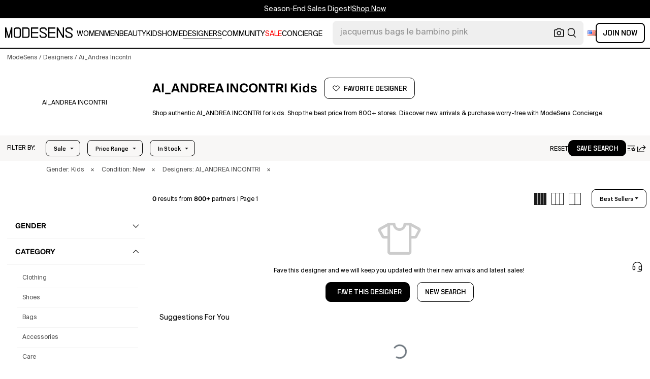

--- FILE ---
content_type: text/html; charset=utf-8
request_url: https://modesens.com/designers/ai_andrea-incontri/kids/
body_size: 70559
content:
<!doctype html>
<html data-n-head-ssr lang="en-us" class="lang-en " data-n-head="%7B%22lang%22:%7B%22ssr%22:%22en-us%22%7D,%22class%22:%7B%22ssr%22:%22lang-en%20%22%7D%7D">
  <head >
    <title>AI_ANDREA INCONTRI for Kids  | ModeSens</title><meta data-n-head="ssr" charset="utf-8"><meta data-n-head="ssr" name="viewport" content="width=device-width, initial-scale=1.0, minimum-scale=1.0, maximum-scale=1.0, user-scalable=no"><meta data-n-head="ssr" name="ir-site-verification-token" value="-1470320165"><meta data-n-head="ssr" http-equiv="Content-Security-Policy" content="upgrade-insecure-requests"><meta data-n-head="ssr" property="og:type" content="website"><meta data-n-head="ssr" property="og:site_name" content="ModeSens"><meta data-n-head="ssr" property="fb:app_id" content="822420867799662"><meta data-n-head="ssr" name="theme-color" content="#FFF"><meta data-n-head="ssr" property="og:locale" content="en_us"><meta data-n-head="ssr" property="og:locale:alternate" content="en_US"><meta data-n-head="ssr" property="og:locale:alternate" content="zh_CN"><meta data-n-head="ssr" name="mobile-web-app-capable" content="yes"><meta data-n-head="ssr" name="apple-mobile-web-app-status-bar-style" content="default "><meta data-n-head="ssr" name="apple-itunes-app" content="app-id=976201094, app-argument=https://modesens.com/designers/ai_andrea-incontri/kids/"><meta data-n-head="ssr" name="google-play-app" content="app-id=com.modesens.androidapp"><meta data-n-head="ssr" data-hid="description" name="description" content="Shop authentic AI_ANDREA INCONTRI for kids. Shop the best price from 800+ stores. Discover new arrivals &amp; purchase worry-free with ModeSens Concierge."><meta data-n-head="ssr" data-hid="twitter:url" name="twitter:url" content="https://modesens.com/designers/ai_andrea-incontri/kids/"><meta data-n-head="ssr" data-hid="twitter:title" name="twitter:title" content="AI_ANDREA INCONTRI for Kids | ModeSens"><meta data-n-head="ssr" data-hid="twitter:description" name="twitter:description" content="Shop authentic AI_ANDREA INCONTRI for kids. Shop the best price from 800+ stores. Discover new arrivals &amp; purchase worry-free with ModeSens Concierge."><meta data-n-head="ssr" data-hid="twitter:image:src" name="twitter:image:src" content="https://cdn.modesens.com/static/img/20251209meta_tagline_en.jpg"><meta data-n-head="ssr" property="og:url" content="https://modesens.com/designers/ai_andrea-incontri/kids/"><meta data-n-head="ssr" property="og:title" content="AI_ANDREA INCONTRI for Kids | ModeSens"><meta data-n-head="ssr" property="og:description" content="Shop authentic AI_ANDREA INCONTRI for kids. Shop the best price from 800+ stores. Discover new arrivals &amp; purchase worry-free with ModeSens Concierge."><meta data-n-head="ssr" property="og:image" content="https://cdn.modesens.com/static/img/20251209meta_tagline_en.jpg"><meta data-n-head="ssr" name="twitter:card" content="summary_large_image"><meta data-n-head="ssr" name="robots" content="max-image-preview:large"><link data-n-head="ssr" rel="preconnect" href="https://cdn.modesens.com"><link data-n-head="ssr" rel="icon" type="image/png" sizes="32x32" href="https://cdn.modesens.com/static/img/20250910M_32x32.png"><link data-n-head="ssr" rel="icon" type="image/png" sizes="16x16" href="https://cdn.modesens.com/static/img/20250910M_16x16.png"><link data-n-head="ssr" rel="icon" type="image/png" sizes="48x48" href="https://cdn.modesens.com/static/img/20250910M_48x48.png"><link data-n-head="ssr" rel="icon" type="image/png" sizes="192x192" href="https://cdn.modesens.com/static/img/20250910M_192x192.png"><link data-n-head="ssr" rel="apple-touch-icon" type="image/png" sizes="167x167" href="https://cdn.modesens.com/static/img/20250910M_167x167.png"><link data-n-head="ssr" rel="apple-touch-icon" type="image/png" sizes="180x180" href="https://cdn.modesens.com/static/img/20250910M_180x180.png"><link data-n-head="ssr" rel="chrome-webstore-item" href="https://chrome.google.com/webstore/detail/cmfmhegpbogfmojekmidappigcfbgbcb"><link data-n-head="ssr" rel="manifest" href="/manifest.json"><link data-n-head="ssr" data-hid="canonical" rel="canonical" href="https://modesens.com/designers/ai_andrea-incontri/kids/"><link data-n-head="ssr" data-hid="alternate-hreflang-en-us" rel="alternate" href="https://modesens.com/designers/ai_andrea-incontri/kids/" hreflang="en-us"><link data-n-head="ssr" data-hid="alternate-hreflang-en-gb" rel="alternate" href="https://modesens.com/en-gb/designers/ai_andrea-incontri/kids/" hreflang="en-gb"><link data-n-head="ssr" data-hid="alternate-hreflang-zh-cn" rel="alternate" href="https://modesens.cn/designers/ai_andrea-incontri/kids/" hreflang="zh-cn"><link data-n-head="ssr" data-hid="alternate-hreflang-x-default" rel="alternate" href="https://modesens.com/designers/ai_andrea-incontri/kids/" hreflang="x-default"><script data-n-head="ssr">(function(w,d,s,l,i){w[l]=w[l]||[];w[l].push({'gtm.start':
        new Date().getTime(),event:'gtm.js'});var f=d.getElementsByTagName(s)[0],
        j=d.createElement(s),dl=l!='dataLayer'?'&l='+l:'';j.async=true;j.src=
        'https://www.googletagmanager.com/gtm.js?id='+i+dl;f.parentNode.insertBefore(j,f);
        })(window,document,'script','dataLayer','GTM-5FPW2R8');</script><script data-n-head="ssr">
          window.ms_page_type = 'plpdesignernoresult'
          window.dataLayer = window.dataLayer || [];
          function gtag(){dataLayer.push(arguments);}
          gtag('js', new Date());
          var uid = ''
          var email = '';
          var config_data = {}
          config_data.content_group = 'plpdesignernoresult'
          config_data.exp_variant_string = ''
          config_data.screen_width = window.innerWidth
          if (uid) {
            config_data.user_id = uid
          }
          if (undefined) {
            config_data.cookie_flags = 'SameSite=None;Secure'
          }
          gtag('config', 'G-DJWKGXM3TP', config_data);
          if (uid) {
            gtag('set', 'user_properties', {
              user_level: ''
            })
          }
          function gtagEvent(eventName, parameters) {
            let _parameters = { ...parameters }
            if (!_parameters.page_type) {
              _parameters.page_type = window.$nuxt.$store.state.pageType || window.$nuxt.$route.path
            }
            if (uid && !_parameters.lsuid) {
              _parameters.lsuid = uid
            }
            let _eventName = undefined ? eventName + '_ex' : eventName
            gtag('event', _eventName, {
              ..._parameters
            })
          }
          //写cookies
          function setCookie(name, value, days = 30) {
            var exp = new Date()
            exp.setTime(exp.getTime() + days * 24 * 60 * 60 * 1000)
            document.cookie = name + '=' + encodeURIComponent(value) + ';expires=' + exp.toGMTString() + ';path=/'
          }

          //读取cookies
          function getCookie(name) {
            var reg = new RegExp('(^| )' + name + '=([^;]*)(;|$)')
            var arr = document.cookie.match(reg)
            if (arr) return decodeURIComponent(arr[2])
            else return null
          }

          //删除cookies
          function delCookie(name) {
            //获取cookie
            var data = getCookie(name)
            //如果获取到cookie则重新设置cookie的生存周期为过去时间
            if (data) {
              setCookie(name, data, -1)
            }
          }
          gtag('get', 'G-DJWKGXM3TP', 'session_id', id => {
            sessionStorage.setItem('ms_gsid', id)
            let key = 'gsid'
            let osid = getCookie(key)
            if (id && osid !== id) {
              delCookie(key)
              setCookie(key, id, 1)
            }
          })
          gtag('get', 'G-DJWKGXM3TP', 'client_id', id => {
            sessionStorage.setItem('ms_gcid', id)
            let key = 'gcid'
            let ocid = getCookie(key)
            if (id && ocid !== id) {
              delCookie(key)
              setCookie(key, id, 30)
            }
          })
          if (['paid_membership_landing', 'closetownermembership', 'cart'].includes(config_data.content_group)) {
            let view_page_info = getCookie('where_openpage') || ''
            if (view_page_info) {
              delCookie('where_openpage')
            }
            view_page_info = view_page_info ? view_page_info.split(';') : []
            let component_type = view_page_info[0] 
            let value = view_page_info[1]
            gtagEvent('view_page', {
              value_type: 'web',
              value,
              component_type,
              page_type: 'plpdesignernoresult'
            })
          }
          </script><script data-n-head="ssr" data-hid="ldjson-schema" type="application/ld+json">{"@context":"https://schema.org","@type":"BreadcrumbList","itemListElement":[{"@type":"ListItem","position":1,"name":"ModeSens","item":"https://modesens.com/"},{"@type":"ListItem","position":2,"name":"Designers","item":"https://modesens.com/designers/"},{"@type":"ListItem","position":3,"name":"Ai_Andrea Incontri","item":"https://modesens.com/designers/ai_andrea-incontri/kids/"}]}</script><style data-vue-ssr-id="6312baa8:0 0d70d928:0 61f6baf2:0 0a6db6c8:0 1a9c40a8:0 62e15f3e:0 f7086628:0 24f0b8a8:0 de4c1c8c:0 7c921e69:0 c199cfc6:0 86c91484:0 4d7c99b6:0 7dc36775:0 28cddd77:0 3039611e:0 0f69f52e:0 3a20de1a:0 548491d3:0 e5dc31a8:0 27373802:0 771f1786:0 10521cc3:0 4e513522:0 1e3ac54e:0 4aaae9bc:0 75b6a903:0 375d9d72:0 67d6731c:0 5cbf0b9b:0 1fa89716:0 2c386046:0 21779b72:0 3e945962:0 318f3de6:0 27bd9dc6:0 a64cbe50:0 244073c4:0 29e2d79a:0 426d54a2:0 5673f448:0 1662b5db:0">@font-face{font-family:"SuisseIntl";font-weight:400;font-display:swap;src:url(https://cdn.modesens.com/static/fonts/SuisseIntl-Regular.woff2)}@font-face{font-family:"SuisseIntl";font-weight:300;font-display:swap;src:url(https://cdn.modesens.com/static/fonts/SuisseIntl-Light.woff2)}@font-face{font-family:"SuisseIntl";font-weight:100;font-display:swap;src:url(https://cdn.modesens.com/static/fonts/SuisseIntl-Thin.woff2)}@font-face{font-family:"SuisseIntl";font-weight:700;font-display:swap;src:url(https://cdn.modesens.com/static/fonts/SuisseIntl-Semibold.woff2)}@font-face{font-family:"Suisse Neue";font-weight:300;font-display:swap;src:url(https://cdn.modesens.com/static/fonts/SuisseNeue-Light.woff2)}@font-face{font-family:"PP Nikkei Pacific";font-weight:300;font-display:swap;src:url(https://cdn.modesens.com/static/fonts/PPNikkeiPacific-Light.woff2)}@font-face{font-family:"PP Nikkei Pacific";font-weight:400;font-display:swap;src:url(https://cdn.modesens.com/static/fonts/PPNikkeiPacific-Regular.woff2)}@font-face{font-family:"SimSun";font-weight:400;font-display:"optional";src:url(https://cdn.modesens.com/static/fonts/SourceHanSerifSC-Regular2.woff2)}@font-face{font-family:"Alimama ShuHeiTi";font-weight:700;font-display:"optional";src:url(https://cdn.modesens.com/static/fonts/AlimamaShuHeiTi-Bold2.woff2)}
@font-face{font-family:"Phosphor";src:url(https://cdn.modesens.com/static/css/Phosphor.woff2) format("woff2");font-weight:400;font-style:normal;font-display:swap}.ph{font-family:"Phosphor"!important;speak:never;font-style:normal;font-weight:400;font-variant:normal;text-transform:none;line-height:1;letter-spacing:0;-ms-font-feature-settings:"liga" 1;font-feature-settings:"liga",normal,"dlig";font-variant-ligatures:discretionary-ligatures;-webkit-font-smoothing:antialiased;-moz-osx-font-smoothing:grayscale}.ph.ph-address-book:before{content:"\e6f8"}.ph.ph-address-book-tabs:before{content:"\ee4e"}.ph.ph-alarm:before{content:"\e006"}.ph.ph-amazon-logo:before{content:"\e96c"}.ph.ph-android-logo:before{content:"\e008"}.ph.ph-aperture:before{content:"\e00a"}.ph.ph-app-store-logo:before{content:"\e974"}.ph.ph-app-window:before{content:"\e5da"}.ph.ph-apple-logo:before{content:"\e516"}.ph.ph-arrow-clockwise:before{content:"\e036"}.ph.ph-arrow-counter-clockwise:before{content:"\e038"}.ph.ph-arrow-down:before{content:"\e03e"}.ph.ph-arrow-down-left:before{content:"\e040"}.ph.ph-arrow-down-right:before{content:"\e042"}.ph.ph-arrow-left:before{content:"\e058"}.ph.ph-arrow-line-down:before{content:"\e05c"}.ph.ph-arrow-line-down-left:before{content:"\e05e"}.ph.ph-arrow-line-down-right:before{content:"\e060"}.ph.ph-arrow-line-left:before{content:"\e062"}.ph.ph-arrow-line-right:before{content:"\e064"}.ph.ph-arrow-line-up:before{content:"\e066"}.ph.ph-arrow-line-up-left:before{content:"\e068"}.ph.ph-arrow-line-up-right:before{content:"\e06a"}.ph.ph-arrow-right:before{content:"\e06c"}.ph.ph-arrow-up:before{content:"\e08e"}.ph.ph-arrow-up-left:before{content:"\e090"}.ph.ph-arrow-up-right:before{content:"\e092"}.ph.ph-arrows-out-cardinal:before{content:"\e0a4"}.ph.ph-bag:before{content:"\e0b0"}.ph.ph-bag-simple:before{content:"\e5e6"}.ph.ph-barcode:before{content:"\e0b8"}.ph.ph-bell:before{content:"\e0ce"}.ph.ph-cake:before{content:"\e780"}.ph.ph-calendar-blank:before{content:"\e10a"}.ph.ph-camera:before{content:"\e10e"}.ph.ph-camera-plus:before{content:"\ec58"}.ph.ph-caret-down:before{content:"\e136"}.ph.ph-caret-left:before{content:"\e138"}.ph.ph-caret-right:before{content:"\e13a"}.ph.ph-caret-up:before{content:"\e13c"}.ph.ph-chart-bar:before{content:"\e150"}.ph.ph-chat:before{content:"\e15c"}.ph.ph-chat-dots:before{content:"\e170"}.ph.ph-check:before{content:"\e182"}.ph.ph-check-circle:before{content:"\e184"}.ph.ph-check-fat:before{content:"\eba6"}.ph.ph-check-square:before{content:"\e186"}.ph.ph-check-square-offset:before{content:"\e188"}.ph.ph-clipboard:before{content:"\e196"}.ph.ph-clipboard-text:before{content:"\e198"}.ph.ph-coat-hanger:before{content:"\e7fe"}.ph.ph-coins:before{content:"\e78e"}.ph.ph-compass:before{content:"\e1c8"}.ph.ph-device-mobile-camera:before{content:"\e1e2"}.ph.ph-diamonds-four:before{content:"\e8f4"}.ph.ph-dots-three:before{content:"\e1fe"}.ph.ph-eye:before{content:"\e220"}.ph.ph-eye-closed:before{content:"\e222"}.ph.ph-facebook-logo:before{content:"\e226"}.ph.ph-file:before{content:"\e230"}.ph.ph-file-arrow-down:before{content:"\e232"}.ph.ph-file-arrow-up:before{content:"\e61e"}.ph.ph-globe:before{content:"\e288"}.ph.ph-google-chrome-logo:before{content:"\e976"}.ph.ph-hand-coins:before{content:"\ea8c"}.ph.ph-headset:before{content:"\e584"}.ph.ph-house:before{content:"\e2c2"}.ph.ph-image:before{content:"\e2ca"}.ph.ph-info:before{content:"\e2ce"}.ph.ph-instagram-logo:before{content:"\e2d0"}.ph.ph-link:before{content:"\e2e2"}.ph.ph-link-simple:before{content:"\e2e6"}.ph.ph-linkedin-logo:before{content:"\e2ee"}.ph.ph-list:before{content:"\e2f0"}.ph.ph-list-bullets:before{content:"\e2f2"}.ph.ph-list-checks:before{content:"\eadc"}.ph.ph-list-heart:before{content:"\ebde"}.ph.ph-list-magnifying-glass:before{content:"\ebe0"}.ph.ph-list-numbers:before{content:"\e2f6"}.ph.ph-list-plus:before{content:"\e2f8"}.ph.ph-list-star:before{content:"\ebdc"}.ph.ph-lock:before{content:"\e2fa"}.ph.ph-lock-open:before{content:"\e306"}.ph.ph-map-pin:before{content:"\e316"}.ph.ph-medal:before{content:"\e320"}.ph.ph-minus:before{content:"\e32a"}.ph.ph-minus-circle:before{content:"\e32c"}.ph.ph-money:before{content:"\e588"}.ph.ph-moon:before{content:"\e330"}.ph.ph-number-circle-eight:before{content:"\e352"}.ph.ph-number-circle-five:before{content:"\e358"}.ph.ph-number-circle-four:before{content:"\e35e"}.ph.ph-number-circle-nine:before{content:"\e364"}.ph.ph-number-circle-one:before{content:"\e36a"}.ph.ph-number-circle-seven:before{content:"\e370"}.ph.ph-number-circle-six:before{content:"\e376"}.ph.ph-number-circle-three:before{content:"\e37c"}.ph.ph-number-circle-two:before{content:"\e382"}.ph.ph-number-circle-zero:before{content:"\e388"}.ph.ph-number-eight:before{content:"\e350"}.ph.ph-number-five:before{content:"\e356"}.ph.ph-number-four:before{content:"\e35c"}.ph.ph-number-nine:before{content:"\e362"}.ph.ph-number-one:before{content:"\e368"}.ph.ph-number-seven:before{content:"\e36e"}.ph.ph-number-six:before{content:"\e374"}.ph.ph-number-square-eight:before{content:"\e354"}.ph.ph-number-square-five:before{content:"\e35a"}.ph.ph-number-square-four:before{content:"\e360"}.ph.ph-number-square-nine:before{content:"\e366"}.ph.ph-number-square-one:before{content:"\e36c"}.ph.ph-number-square-seven:before{content:"\e372"}.ph.ph-number-square-six:before{content:"\e378"}.ph.ph-number-square-three:before{content:"\e37e"}.ph.ph-number-square-two:before{content:"\e384"}.ph.ph-number-square-zero:before{content:"\e38a"}.ph.ph-number-three:before{content:"\e37a"}.ph.ph-number-two:before{content:"\e380"}.ph.ph-number-zero:before{content:"\e386"}.ph.ph-paper-plane-tilt:before{content:"\e398"}.ph.ph-pencil:before{content:"\e3ae"}.ph.ph-pencil-circle:before{content:"\e3b0"}.ph.ph-pencil-line:before{content:"\e3b2"}.ph.ph-pencil-ruler:before{content:"\e906"}.ph.ph-pinterest-logo:before{content:"\e64e"}.ph.ph-plus:before{content:"\e3d4"}.ph.ph-plus-circle:before{content:"\e3d6"}.ph.ph-plus-minus:before{content:"\e3d8"}.ph.ph-plus-square:before{content:"\ed4a"}.ph.ph-puzzle-piece:before{content:"\e596"}.ph.ph-qr-code:before{content:"\e3e6"}.ph.ph-question:before{content:"\e3e8"}.ph.ph-question-mark:before{content:"\e3e9"}.ph.ph-reddit-logo:before{content:"\e59c"}.ph.ph-scan:before{content:"\ebb6"}.ph.ph-seal-percent:before{content:"\e60a"}.ph.ph-share:before{content:"\e406"}.ph.ph-share-fat:before{content:"\ed52"}.ph.ph-share-network:before{content:"\e408"}.ph.ph-shield-check:before{content:"\e40c"}.ph.ph-sort-ascending:before{content:"\e444"}.ph.ph-sort-descending:before{content:"\e446"}.ph.ph-square:before{content:"\e45e"}.ph.ph-star:before{content:"\e46a"}.ph.ph-star-four:before{content:"\e6a4"}.ph.ph-star-half:before{content:"\e70a"}.ph.ph-storefront:before{content:"\e470"}.ph.ph-sun:before{content:"\e472"}.ph.ph-t-shirt:before{content:"\e670"}.ph.ph-tag:before{content:"\e478"}.ph.ph-tag-chevron:before{content:"\e672"}.ph.ph-tag-simple:before{content:"\e47a"}.ph.ph-threads-logo:before{content:"\ed9e"}.ph.ph-ticket:before{content:"\e490"}.ph.ph-tiktok-logo:before{content:"\eaf2"}.ph.ph-trash:before{content:"\e4a6"}.ph.ph-trend-down:before{content:"\e4ac"}.ph.ph-trend-up:before{content:"\e4ae"}.ph.ph-trophy:before{content:"\e67e"}.ph.ph-tumblr-logo:before{content:"\e8d4"}.ph.ph-twitter-logo:before{content:"\e4ba"}.ph.ph-user:before{content:"\e4c2"}.ph.ph-user-check:before{content:"\eafa"}.ph.ph-user-circle:before{content:"\e4c4"}.ph.ph-user-circle-check:before{content:"\ec38"}.ph.ph-user-circle-plus:before{content:"\e4ca"}.ph.ph-user-list:before{content:"\e73c"}.ph.ph-user-plus:before{content:"\e4d0"}.ph.ph-users:before{content:"\e4d6"}.ph.ph-users-four:before{content:"\e68c"}.ph.ph-users-three:before{content:"\e68e"}.ph.ph-warning-circle:before{content:"\e4e2"}.ph.ph-wechat-logo:before{content:"\e8d2"}.ph.ph-x:before{content:"\e4f6"}.ph.ph-x-logo:before{content:"\e4bc"}.ph.ph-x-square:before{content:"\e4fa"}.ph.ph-youtube-logo:before{content:"\e4fc"}.ph.ph-sliders-horizontal:before{content:"\e434"}.ph.ph-credit-card:before{content:"\e1d2"}
@font-face{font-family:"Phosphor-Fill";src:url(https://cdn.modesens.com/static/css/Phosphor-Fill.woff2) format("woff2");font-weight:400;font-style:normal;font-display:swap}.ph-fill{font-family:"Phosphor-Fill"!important;speak:never;font-style:normal;font-weight:400;font-variant:normal;text-transform:none;line-height:1;letter-spacing:0;-ms-font-feature-settings:"liga" 1;font-feature-settings:"liga",normal,"dlig";font-variant-ligatures:discretionary-ligatures;-webkit-font-smoothing:antialiased;-moz-osx-font-smoothing:grayscale}.ph-fill.ph-android-logo:before{content:"\e008"}.ph-fill.ph-apple-logo:before{content:"\e516"}.ph-fill.ph-bell:before{content:"\e0ce"}.ph-fill.ph-number-circle-eight:before{content:"\e352"}.ph-fill.ph-number-circle-five:before{content:"\e358"}.ph-fill.ph-number-circle-four:before{content:"\e35e"}.ph-fill.ph-number-circle-nine:before{content:"\e364"}.ph-fill.ph-number-circle-one:before{content:"\e36a"}.ph-fill.ph-number-circle-seven:before{content:"\e370"}.ph-fill.ph-number-circle-six:before{content:"\e376"}.ph-fill.ph-number-circle-three:before{content:"\e37c"}.ph-fill.ph-number-circle-two:before{content:"\e382"}.ph-fill.ph-number-circle-zero:before{content:"\e388"}.ph-fill.ph-star:before{content:"\e46a"}.ph-fill.ph-star-four:before{content:"\e6a4"}.ph-fill.ph-star-half:before{content:"\e70a"}
/*!
 * Bootstrap Grid v4.6.1 (https://getbootstrap.com/)
 * Copyright 2011-2021 The Bootstrap Authors
 * Copyright 2011-2021 Twitter, Inc.
 * Licensed under MIT (https://github.com/twbs/bootstrap/blob/main/LICENSE)
 */.container,.container-fluid,.container-lg,.container-md,.container-sm,.container-xl{width:100%;padding-right:15px;padding-left:15px;margin-right:auto;margin-left:auto}.row{display:flex;flex-wrap:wrap;margin-right:-15px;margin-left:-15px}.col,.col-1,.col-2,.col-3,.col-4,.col-5,.col-6,.col-7,.col-8,.col-9,.col-10,.col-11,.col-12,.col-auto,.col-lg,.col-lg-1,.col-lg-2,.col-lg-3,.col-lg-4,.col-lg-5,.col-lg-6,.col-lg-7,.col-lg-8,.col-lg-9,.col-lg-10,.col-lg-11,.col-lg-12,.col-lg-auto,.col-md,.col-md-1,.col-md-2,.col-md-3,.col-md-4,.col-md-5,.col-md-6,.col-md-7,.col-md-8,.col-md-9,.col-md-10,.col-md-11,.col-md-12,.col-md-auto,.col-sm,.col-sm-1,.col-sm-2,.col-sm-3,.col-sm-4,.col-sm-5,.col-sm-6,.col-sm-7,.col-sm-8,.col-sm-9,.col-sm-10,.col-sm-11,.col-sm-12,.col-sm-auto,.col-xl,.col-xl-1,.col-xl-2,.col-xl-3,.col-xl-4,.col-xl-5,.col-xl-6,.col-xl-7,.col-xl-8,.col-xl-9,.col-xl-10,.col-xl-11,.col-xl-12,.col-xl-auto{position:relative;width:100%;padding-right:15px;padding-left:15px}.col{flex-basis:0;flex-grow:1;max-width:100%}.col-auto{flex:0 0 auto;width:auto;max-width:100%}.col-1{flex:0 0 8.333333%;max-width:8.333333%}.col-2{flex:0 0 16.666667%;max-width:16.666667%}.col-3{flex:0 0 25%;max-width:25%}.col-4{flex:0 0 33.333333%;max-width:33.333333%}.col-5{flex:0 0 41.666667%;max-width:41.666667%}.col-6{flex:0 0 50%;max-width:50%}.col-7{flex:0 0 58.333333%;max-width:58.333333%}.col-8{flex:0 0 66.666667%;max-width:66.666667%}.col-9{flex:0 0 75%;max-width:75%}.col-10{flex:0 0 83.333333%;max-width:83.333333%}.col-11{flex:0 0 91.666667%;max-width:91.666667%}.col-12{flex:0 0 100%;max-width:100%}.d-none{display:none!important}.d-inline{display:inline!important}.d-inline-block{display:inline-block!important}.d-block{display:block!important}.d-flex{display:flex!important}.d-inline-flex{display:inline-flex!important}.flex-row{flex-direction:row!important}.flex-column{flex-direction:column!important}.flex-row-reverse{flex-direction:row-reverse!important}.flex-column-reverse{flex-direction:column-reverse!important}.flex-wrap{flex-wrap:wrap!important}.flex-nowrap{flex-wrap:nowrap!important}.flex-wrap-reverse{flex-wrap:wrap-reverse!important}.flex-fill{flex:1 1 auto!important}.flex-grow-0{flex-grow:0!important}.flex-grow-1{flex-grow:1!important}.flex-shrink-0{flex-shrink:0!important}.flex-shrink-1{flex-shrink:1!important}.justify-content-start{justify-content:flex-start!important}.justify-content-end{justify-content:flex-end!important}.justify-content-center{justify-content:center!important}.justify-content-between{justify-content:space-between!important}.justify-content-around{justify-content:space-around!important}.align-items-start{align-items:flex-start!important}.align-items-end{align-items:flex-end!important}.align-items-center{align-items:center!important}.align-items-baseline{align-items:baseline!important}.align-items-stretch{align-items:stretch!important}.align-content-start{align-content:flex-start!important}.align-content-end{align-content:flex-end!important}.align-content-center{align-content:center!important}.align-content-between{align-content:space-between!important}.align-content-around{align-content:space-around!important}.align-content-stretch{align-content:stretch!important}.align-self-auto{align-self:auto!important}.align-self-start{align-self:flex-start!important}.align-self-end{align-self:flex-end!important}.align-self-center{align-self:center!important}.align-self-baseline{align-self:baseline!important}.align-self-stretch{align-self:stretch!important}.m-0{margin:0!important}.mt-0,.my-0{margin-top:0!important}.mr-0,.mx-0{margin-right:0!important}.mb-0,.my-0{margin-bottom:0!important}.ml-0,.mx-0{margin-left:0!important}.m-1{margin:.25rem!important}.mt-1,.my-1{margin-top:.25rem!important}.mr-1,.mx-1{margin-right:.25rem!important}.mb-1,.my-1{margin-bottom:.25rem!important}.ml-1,.mx-1{margin-left:.25rem!important}.m-2{margin:.5rem!important}.mt-2,.my-2{margin-top:.5rem!important}.mr-2,.mx-2{margin-right:.5rem!important}.mb-2,.my-2{margin-bottom:.5rem!important}.ml-2,.mx-2{margin-left:.5rem!important}.m-3{margin:1rem!important}.mt-3,.my-3{margin-top:1rem!important}.mr-3,.mx-3{margin-right:1rem!important}.mb-3,.my-3{margin-bottom:1rem!important}.ml-3,.mx-3{margin-left:1rem!important}.m-4{margin:1.5rem!important}.mt-4,.my-4{margin-top:1.5rem!important}.mr-4,.mx-4{margin-right:1.5rem!important}.mb-4,.my-4{margin-bottom:1.5rem!important}.ml-4,.mx-4{margin-left:1.5rem!important}.m-5{margin:3rem!important}.mt-5,.my-5{margin-top:3rem!important}.mr-5,.mx-5{margin-right:3rem!important}.mb-5,.my-5{margin-bottom:3rem!important}.ml-5,.mx-5{margin-left:3rem!important}.p-0{padding:0!important}.pt-0,.py-0{padding-top:0!important}.pr-0,.px-0{padding-right:0!important}.pb-0,.py-0{padding-bottom:0!important}.pl-0,.px-0{padding-left:0!important}.p-1{padding:.25rem!important}.pt-1,.py-1{padding-top:.25rem!important}.pr-1,.px-1{padding-right:.25rem!important}.pb-1,.py-1{padding-bottom:.25rem!important}.pl-1,.px-1{padding-left:.25rem!important}.p-2{padding:.5rem!important}.pt-2,.py-2{padding-top:.5rem!important}.pr-2,.px-2{padding-right:.5rem!important}.pb-2,.py-2{padding-bottom:.5rem!important}.pl-2,.px-2{padding-left:.5rem!important}.p-3{padding:1rem!important}.pt-3,.py-3{padding-top:1rem!important}.pr-3,.px-3{padding-right:1rem!important}.pb-3,.py-3{padding-bottom:1rem!important}.pl-3,.px-3{padding-left:1rem!important}.p-4{padding:1.5rem!important}.pt-4,.py-4{padding-top:1.5rem!important}.pr-4,.px-4{padding-right:1.5rem!important}.pb-4,.py-4{padding-bottom:1.5rem!important}.pl-4,.px-4{padding-left:1.5rem!important}.p-5{padding:3rem!important}.pt-5,.py-5{padding-top:3rem!important}.pr-5,.px-5{padding-right:3rem!important}.pb-5,.py-5{padding-bottom:3rem!important}.pl-5,.px-5{padding-left:3rem!important}.m-auto{margin:auto!important}.mt-auto,.my-auto{margin-top:auto!important}.mr-auto,.mx-auto{margin-right:auto!important}.mb-auto,.my-auto{margin-bottom:auto!important}.ml-auto,.mx-auto{margin-left:auto!important}@media (min-width:576px){.container,.container-sm{max-width:540px}.col-sm{flex-basis:0;flex-grow:1;max-width:100%}.col-sm-auto{flex:0 0 auto;width:auto;max-width:100%}.col-sm-1{flex:0 0 8.333333%;max-width:8.333333%}.col-sm-2{flex:0 0 16.666667%;max-width:16.666667%}.col-sm-3{flex:0 0 25%;max-width:25%}.col-sm-4{flex:0 0 33.333333%;max-width:33.333333%}.col-sm-5{flex:0 0 41.666667%;max-width:41.666667%}.col-sm-6{flex:0 0 50%;max-width:50%}.col-sm-7{flex:0 0 58.333333%;max-width:58.333333%}.col-sm-8{flex:0 0 66.666667%;max-width:66.666667%}.col-sm-9{flex:0 0 75%;max-width:75%}.col-sm-10{flex:0 0 83.333333%;max-width:83.333333%}.col-sm-11{flex:0 0 91.666667%;max-width:91.666667%}.col-sm-12{flex:0 0 100%;max-width:100%}.d-sm-none{display:none!important}.d-sm-inline{display:inline!important}.d-sm-inline-block{display:inline-block!important}.d-sm-block{display:block!important}.d-sm-flex{display:flex!important}.d-sm-inline-flex{display:inline-flex!important}.flex-sm-row{flex-direction:row!important}.flex-sm-column{flex-direction:column!important}.flex-sm-row-reverse{flex-direction:row-reverse!important}.flex-sm-column-reverse{flex-direction:column-reverse!important}.flex-sm-wrap{flex-wrap:wrap!important}.flex-sm-nowrap{flex-wrap:nowrap!important}.flex-sm-wrap-reverse{flex-wrap:wrap-reverse!important}.flex-sm-fill{flex:1 1 auto!important}.flex-sm-grow-0{flex-grow:0!important}.flex-sm-grow-1{flex-grow:1!important}.flex-sm-shrink-0{flex-shrink:0!important}.flex-sm-shrink-1{flex-shrink:1!important}.justify-content-sm-start{justify-content:flex-start!important}.justify-content-sm-end{justify-content:flex-end!important}.justify-content-sm-center{justify-content:center!important}.justify-content-sm-between{justify-content:space-between!important}.justify-content-sm-around{justify-content:space-around!important}.align-items-sm-start{align-items:flex-start!important}.align-items-sm-end{align-items:flex-end!important}.align-items-sm-center{align-items:center!important}.align-items-sm-baseline{align-items:baseline!important}.align-items-sm-stretch{align-items:stretch!important}.align-content-sm-start{align-content:flex-start!important}.align-content-sm-end{align-content:flex-end!important}.align-content-sm-center{align-content:center!important}.align-content-sm-between{align-content:space-between!important}.align-content-sm-around{align-content:space-around!important}.align-content-sm-stretch{align-content:stretch!important}.align-self-sm-auto{align-self:auto!important}.align-self-sm-start{align-self:flex-start!important}.align-self-sm-end{align-self:flex-end!important}.align-self-sm-center{align-self:center!important}.align-self-sm-baseline{align-self:baseline!important}.align-self-sm-stretch{align-self:stretch!important}.m-sm-0{margin:0!important}.mt-sm-0,.my-sm-0{margin-top:0!important}.mr-sm-0,.mx-sm-0{margin-right:0!important}.mb-sm-0,.my-sm-0{margin-bottom:0!important}.ml-sm-0,.mx-sm-0{margin-left:0!important}.m-sm-1{margin:.25rem!important}.mt-sm-1,.my-sm-1{margin-top:.25rem!important}.mr-sm-1,.mx-sm-1{margin-right:.25rem!important}.mb-sm-1,.my-sm-1{margin-bottom:.25rem!important}.ml-sm-1,.mx-sm-1{margin-left:.25rem!important}.m-sm-2{margin:.5rem!important}.mt-sm-2,.my-sm-2{margin-top:.5rem!important}.mr-sm-2,.mx-sm-2{margin-right:.5rem!important}.mb-sm-2,.my-sm-2{margin-bottom:.5rem!important}.ml-sm-2,.mx-sm-2{margin-left:.5rem!important}.m-sm-3{margin:1rem!important}.mt-sm-3,.my-sm-3{margin-top:1rem!important}.mr-sm-3,.mx-sm-3{margin-right:1rem!important}.mb-sm-3,.my-sm-3{margin-bottom:1rem!important}.ml-sm-3,.mx-sm-3{margin-left:1rem!important}.m-sm-4{margin:1.5rem!important}.mt-sm-4,.my-sm-4{margin-top:1.5rem!important}.mr-sm-4,.mx-sm-4{margin-right:1.5rem!important}.mb-sm-4,.my-sm-4{margin-bottom:1.5rem!important}.ml-sm-4,.mx-sm-4{margin-left:1.5rem!important}.m-sm-5{margin:3rem!important}.mt-sm-5,.my-sm-5{margin-top:3rem!important}.mr-sm-5,.mx-sm-5{margin-right:3rem!important}.mb-sm-5,.my-sm-5{margin-bottom:3rem!important}.ml-sm-5,.mx-sm-5{margin-left:3rem!important}.p-sm-0{padding:0!important}.pt-sm-0,.py-sm-0{padding-top:0!important}.pr-sm-0,.px-sm-0{padding-right:0!important}.pb-sm-0,.py-sm-0{padding-bottom:0!important}.pl-sm-0,.px-sm-0{padding-left:0!important}.p-sm-1{padding:.25rem!important}.pt-sm-1,.py-sm-1{padding-top:.25rem!important}.pr-sm-1,.px-sm-1{padding-right:.25rem!important}.pb-sm-1,.py-sm-1{padding-bottom:.25rem!important}.pl-sm-1,.px-sm-1{padding-left:.25rem!important}.p-sm-2{padding:.5rem!important}.pt-sm-2,.py-sm-2{padding-top:.5rem!important}.pr-sm-2,.px-sm-2{padding-right:.5rem!important}.pb-sm-2,.py-sm-2{padding-bottom:.5rem!important}.pl-sm-2,.px-sm-2{padding-left:.5rem!important}.p-sm-3{padding:1rem!important}.pt-sm-3,.py-sm-3{padding-top:1rem!important}.pr-sm-3,.px-sm-3{padding-right:1rem!important}.pb-sm-3,.py-sm-3{padding-bottom:1rem!important}.pl-sm-3,.px-sm-3{padding-left:1rem!important}.p-sm-4{padding:1.5rem!important}.pt-sm-4,.py-sm-4{padding-top:1.5rem!important}.pr-sm-4,.px-sm-4{padding-right:1.5rem!important}.pb-sm-4,.py-sm-4{padding-bottom:1.5rem!important}.pl-sm-4,.px-sm-4{padding-left:1.5rem!important}.p-sm-5{padding:3rem!important}.pt-sm-5,.py-sm-5{padding-top:3rem!important}.pr-sm-5,.px-sm-5{padding-right:3rem!important}.pb-sm-5,.py-sm-5{padding-bottom:3rem!important}.pl-sm-5,.px-sm-5{padding-left:3rem!important}.m-sm-auto{margin:auto!important}.mt-sm-auto,.my-sm-auto{margin-top:auto!important}.mr-sm-auto,.mx-sm-auto{margin-right:auto!important}.mb-sm-auto,.my-sm-auto{margin-bottom:auto!important}.ml-sm-auto,.mx-sm-auto{margin-left:auto!important}}@media (min-width:768px){.container,.container-md,.container-sm{max-width:720px}.col-md{flex-basis:0;flex-grow:1;max-width:100%}.col-md-auto{flex:0 0 auto;width:auto;max-width:100%}.col-md-1{flex:0 0 8.333333%;max-width:8.333333%}.col-md-2{flex:0 0 16.666667%;max-width:16.666667%}.col-md-3{flex:0 0 25%;max-width:25%}.col-md-4{flex:0 0 33.333333%;max-width:33.333333%}.col-md-5{flex:0 0 41.666667%;max-width:41.666667%}.col-md-6{flex:0 0 50%;max-width:50%}.col-md-7{flex:0 0 58.333333%;max-width:58.333333%}.col-md-8{flex:0 0 66.666667%;max-width:66.666667%}.col-md-9{flex:0 0 75%;max-width:75%}.col-md-10{flex:0 0 83.333333%;max-width:83.333333%}.col-md-11{flex:0 0 91.666667%;max-width:91.666667%}.col-md-12{flex:0 0 100%;max-width:100%}.d-md-none{display:none!important}.d-md-inline{display:inline!important}.d-md-inline-block{display:inline-block!important}.d-md-block{display:block!important}.d-md-flex{display:flex!important}.d-md-inline-flex{display:inline-flex!important}.flex-md-row{flex-direction:row!important}.flex-md-column{flex-direction:column!important}.flex-md-row-reverse{flex-direction:row-reverse!important}.flex-md-column-reverse{flex-direction:column-reverse!important}.flex-md-wrap{flex-wrap:wrap!important}.flex-md-nowrap{flex-wrap:nowrap!important}.flex-md-wrap-reverse{flex-wrap:wrap-reverse!important}.flex-md-fill{flex:1 1 auto!important}.flex-md-grow-0{flex-grow:0!important}.flex-md-grow-1{flex-grow:1!important}.flex-md-shrink-0{flex-shrink:0!important}.flex-md-shrink-1{flex-shrink:1!important}.justify-content-md-start{justify-content:flex-start!important}.justify-content-md-end{justify-content:flex-end!important}.justify-content-md-center{justify-content:center!important}.justify-content-md-between{justify-content:space-between!important}.justify-content-md-around{justify-content:space-around!important}.align-items-md-start{align-items:flex-start!important}.align-items-md-end{align-items:flex-end!important}.align-items-md-center{align-items:center!important}.align-items-md-baseline{align-items:baseline!important}.align-items-md-stretch{align-items:stretch!important}.align-content-md-start{align-content:flex-start!important}.align-content-md-end{align-content:flex-end!important}.align-content-md-center{align-content:center!important}.align-content-md-between{align-content:space-between!important}.align-content-md-around{align-content:space-around!important}.align-content-md-stretch{align-content:stretch!important}.align-self-md-auto{align-self:auto!important}.align-self-md-start{align-self:flex-start!important}.align-self-md-end{align-self:flex-end!important}.align-self-md-center{align-self:center!important}.align-self-md-baseline{align-self:baseline!important}.align-self-md-stretch{align-self:stretch!important}.m-md-0{margin:0!important}.mt-md-0,.my-md-0{margin-top:0!important}.mr-md-0,.mx-md-0{margin-right:0!important}.mb-md-0,.my-md-0{margin-bottom:0!important}.ml-md-0,.mx-md-0{margin-left:0!important}.m-md-1{margin:.25rem!important}.mt-md-1,.my-md-1{margin-top:.25rem!important}.mr-md-1,.mx-md-1{margin-right:.25rem!important}.mb-md-1,.my-md-1{margin-bottom:.25rem!important}.ml-md-1,.mx-md-1{margin-left:.25rem!important}.m-md-2{margin:.5rem!important}.mt-md-2,.my-md-2{margin-top:.5rem!important}.mr-md-2,.mx-md-2{margin-right:.5rem!important}.mb-md-2,.my-md-2{margin-bottom:.5rem!important}.ml-md-2,.mx-md-2{margin-left:.5rem!important}.m-md-3{margin:1rem!important}.mt-md-3,.my-md-3{margin-top:1rem!important}.mr-md-3,.mx-md-3{margin-right:1rem!important}.mb-md-3,.my-md-3{margin-bottom:1rem!important}.ml-md-3,.mx-md-3{margin-left:1rem!important}.m-md-4{margin:1.5rem!important}.mt-md-4,.my-md-4{margin-top:1.5rem!important}.mr-md-4,.mx-md-4{margin-right:1.5rem!important}.mb-md-4,.my-md-4{margin-bottom:1.5rem!important}.ml-md-4,.mx-md-4{margin-left:1.5rem!important}.m-md-5{margin:3rem!important}.mt-md-5,.my-md-5{margin-top:3rem!important}.mr-md-5,.mx-md-5{margin-right:3rem!important}.mb-md-5,.my-md-5{margin-bottom:3rem!important}.ml-md-5,.mx-md-5{margin-left:3rem!important}.p-md-0{padding:0!important}.pt-md-0,.py-md-0{padding-top:0!important}.pr-md-0,.px-md-0{padding-right:0!important}.pb-md-0,.py-md-0{padding-bottom:0!important}.pl-md-0,.px-md-0{padding-left:0!important}.p-md-1{padding:.25rem!important}.pt-md-1,.py-md-1{padding-top:.25rem!important}.pr-md-1,.px-md-1{padding-right:.25rem!important}.pb-md-1,.py-md-1{padding-bottom:.25rem!important}.pl-md-1,.px-md-1{padding-left:.25rem!important}.p-md-2{padding:.5rem!important}.pt-md-2,.py-md-2{padding-top:.5rem!important}.pr-md-2,.px-md-2{padding-right:.5rem!important}.pb-md-2,.py-md-2{padding-bottom:.5rem!important}.pl-md-2,.px-md-2{padding-left:.5rem!important}.p-md-3{padding:1rem!important}.pt-md-3,.py-md-3{padding-top:1rem!important}.pr-md-3,.px-md-3{padding-right:1rem!important}.pb-md-3,.py-md-3{padding-bottom:1rem!important}.pl-md-3,.px-md-3{padding-left:1rem!important}.p-md-4{padding:1.5rem!important}.pt-md-4,.py-md-4{padding-top:1.5rem!important}.pr-md-4,.px-md-4{padding-right:1.5rem!important}.pb-md-4,.py-md-4{padding-bottom:1.5rem!important}.pl-md-4,.px-md-4{padding-left:1.5rem!important}.p-md-5{padding:3rem!important}.pt-md-5,.py-md-5{padding-top:3rem!important}.pr-md-5,.px-md-5{padding-right:3rem!important}.pb-md-5,.py-md-5{padding-bottom:3rem!important}.pl-md-5,.px-md-5{padding-left:3rem!important}.m-md-auto{margin:auto!important}.mt-md-auto,.my-md-auto{margin-top:auto!important}.mr-md-auto,.mx-md-auto{margin-right:auto!important}.mb-md-auto,.my-md-auto{margin-bottom:auto!important}.ml-md-auto,.mx-md-auto{margin-left:auto!important}}@media (min-width:992px){.container,.container-lg,.container-md,.container-sm{max-width:960px}.col-lg{flex-basis:0;flex-grow:1;max-width:100%}.col-lg-auto{flex:0 0 auto;width:auto;max-width:100%}.col-lg-1{flex:0 0 8.333333%;max-width:8.333333%}.col-lg-2{flex:0 0 16.666667%;max-width:16.666667%}.col-lg-3{flex:0 0 25%;max-width:25%}.col-lg-4{flex:0 0 33.333333%;max-width:33.333333%}.col-lg-5{flex:0 0 41.666667%;max-width:41.666667%}.col-lg-6{flex:0 0 50%;max-width:50%}.col-lg-7{flex:0 0 58.333333%;max-width:58.333333%}.col-lg-8{flex:0 0 66.666667%;max-width:66.666667%}.col-lg-9{flex:0 0 75%;max-width:75%}.col-lg-10{flex:0 0 83.333333%;max-width:83.333333%}.col-lg-11{flex:0 0 91.666667%;max-width:91.666667%}.col-lg-12{flex:0 0 100%;max-width:100%}.d-lg-none{display:none!important}.d-lg-inline{display:inline!important}.d-lg-inline-block{display:inline-block!important}.d-lg-block{display:block!important}.d-lg-flex{display:flex!important}.d-lg-inline-flex{display:inline-flex!important}.flex-lg-row{flex-direction:row!important}.flex-lg-column{flex-direction:column!important}.flex-lg-row-reverse{flex-direction:row-reverse!important}.flex-lg-column-reverse{flex-direction:column-reverse!important}.flex-lg-wrap{flex-wrap:wrap!important}.flex-lg-nowrap{flex-wrap:nowrap!important}.flex-lg-wrap-reverse{flex-wrap:wrap-reverse!important}.flex-lg-fill{flex:1 1 auto!important}.flex-lg-grow-0{flex-grow:0!important}.flex-lg-grow-1{flex-grow:1!important}.flex-lg-shrink-0{flex-shrink:0!important}.flex-lg-shrink-1{flex-shrink:1!important}.justify-content-lg-start{justify-content:flex-start!important}.justify-content-lg-end{justify-content:flex-end!important}.justify-content-lg-center{justify-content:center!important}.justify-content-lg-between{justify-content:space-between!important}.justify-content-lg-around{justify-content:space-around!important}.align-items-lg-start{align-items:flex-start!important}.align-items-lg-end{align-items:flex-end!important}.align-items-lg-center{align-items:center!important}.align-items-lg-baseline{align-items:baseline!important}.align-items-lg-stretch{align-items:stretch!important}.align-content-lg-start{align-content:flex-start!important}.align-content-lg-end{align-content:flex-end!important}.align-content-lg-center{align-content:center!important}.align-content-lg-between{align-content:space-between!important}.align-content-lg-around{align-content:space-around!important}.align-content-lg-stretch{align-content:stretch!important}.align-self-lg-auto{align-self:auto!important}.align-self-lg-start{align-self:flex-start!important}.align-self-lg-end{align-self:flex-end!important}.align-self-lg-center{align-self:center!important}.align-self-lg-baseline{align-self:baseline!important}.align-self-lg-stretch{align-self:stretch!important}.m-lg-0{margin:0!important}.mt-lg-0,.my-lg-0{margin-top:0!important}.mr-lg-0,.mx-lg-0{margin-right:0!important}.mb-lg-0,.my-lg-0{margin-bottom:0!important}.ml-lg-0,.mx-lg-0{margin-left:0!important}.m-lg-1{margin:.25rem!important}.mt-lg-1,.my-lg-1{margin-top:.25rem!important}.mr-lg-1,.mx-lg-1{margin-right:.25rem!important}.mb-lg-1,.my-lg-1{margin-bottom:.25rem!important}.ml-lg-1,.mx-lg-1{margin-left:.25rem!important}.m-lg-2{margin:.5rem!important}.mt-lg-2,.my-lg-2{margin-top:.5rem!important}.mr-lg-2,.mx-lg-2{margin-right:.5rem!important}.mb-lg-2,.my-lg-2{margin-bottom:.5rem!important}.ml-lg-2,.mx-lg-2{margin-left:.5rem!important}.m-lg-3{margin:1rem!important}.mt-lg-3,.my-lg-3{margin-top:1rem!important}.mr-lg-3,.mx-lg-3{margin-right:1rem!important}.mb-lg-3,.my-lg-3{margin-bottom:1rem!important}.ml-lg-3,.mx-lg-3{margin-left:1rem!important}.m-lg-4{margin:1.5rem!important}.mt-lg-4,.my-lg-4{margin-top:1.5rem!important}.mr-lg-4,.mx-lg-4{margin-right:1.5rem!important}.mb-lg-4,.my-lg-4{margin-bottom:1.5rem!important}.ml-lg-4,.mx-lg-4{margin-left:1.5rem!important}.m-lg-5{margin:3rem!important}.mt-lg-5,.my-lg-5{margin-top:3rem!important}.mr-lg-5,.mx-lg-5{margin-right:3rem!important}.mb-lg-5,.my-lg-5{margin-bottom:3rem!important}.ml-lg-5,.mx-lg-5{margin-left:3rem!important}.p-lg-0{padding:0!important}.pt-lg-0,.py-lg-0{padding-top:0!important}.pr-lg-0,.px-lg-0{padding-right:0!important}.pb-lg-0,.py-lg-0{padding-bottom:0!important}.pl-lg-0,.px-lg-0{padding-left:0!important}.p-lg-1{padding:.25rem!important}.pt-lg-1,.py-lg-1{padding-top:.25rem!important}.pr-lg-1,.px-lg-1{padding-right:.25rem!important}.pb-lg-1,.py-lg-1{padding-bottom:.25rem!important}.pl-lg-1,.px-lg-1{padding-left:.25rem!important}.p-lg-2{padding:.5rem!important}.pt-lg-2,.py-lg-2{padding-top:.5rem!important}.pr-lg-2,.px-lg-2{padding-right:.5rem!important}.pb-lg-2,.py-lg-2{padding-bottom:.5rem!important}.pl-lg-2,.px-lg-2{padding-left:.5rem!important}.p-lg-3{padding:1rem!important}.pt-lg-3,.py-lg-3{padding-top:1rem!important}.pr-lg-3,.px-lg-3{padding-right:1rem!important}.pb-lg-3,.py-lg-3{padding-bottom:1rem!important}.pl-lg-3,.px-lg-3{padding-left:1rem!important}.p-lg-4{padding:1.5rem!important}.pt-lg-4,.py-lg-4{padding-top:1.5rem!important}.pr-lg-4,.px-lg-4{padding-right:1.5rem!important}.pb-lg-4,.py-lg-4{padding-bottom:1.5rem!important}.pl-lg-4,.px-lg-4{padding-left:1.5rem!important}.p-lg-5{padding:3rem!important}.pt-lg-5,.py-lg-5{padding-top:3rem!important}.pr-lg-5,.px-lg-5{padding-right:3rem!important}.pb-lg-5,.py-lg-5{padding-bottom:3rem!important}.pl-lg-5,.px-lg-5{padding-left:3rem!important}.m-lg-auto{margin:auto!important}.mt-lg-auto,.my-lg-auto{margin-top:auto!important}.mr-lg-auto,.mx-lg-auto{margin-right:auto!important}.mb-lg-auto,.my-lg-auto{margin-bottom:auto!important}.ml-lg-auto,.mx-lg-auto{margin-left:auto!important}}@media (min-width:1200px){.container,.container-lg,.container-md,.container-sm,.container-xl{max-width:1140px}.col-xl{flex-basis:0;flex-grow:1;max-width:100%}.col-xl-auto{flex:0 0 auto;width:auto;max-width:100%}.col-xl-1{flex:0 0 8.333333%;max-width:8.333333%}.col-xl-2{flex:0 0 16.666667%;max-width:16.666667%}.col-xl-3{flex:0 0 25%;max-width:25%}.col-xl-4{flex:0 0 33.333333%;max-width:33.333333%}.col-xl-5{flex:0 0 41.666667%;max-width:41.666667%}.col-xl-6{flex:0 0 50%;max-width:50%}.col-xl-7{flex:0 0 58.333333%;max-width:58.333333%}.col-xl-8{flex:0 0 66.666667%;max-width:66.666667%}.col-xl-9{flex:0 0 75%;max-width:75%}.col-xl-10{flex:0 0 83.333333%;max-width:83.333333%}.col-xl-11{flex:0 0 91.666667%;max-width:91.666667%}.col-xl-12{flex:0 0 100%;max-width:100%}.d-xl-none{display:none!important}.d-xl-inline{display:inline!important}.d-xl-inline-block{display:inline-block!important}.d-xl-block{display:block!important}.d-xl-flex{display:flex!important}.d-xl-inline-flex{display:inline-flex!important}.flex-xl-row{flex-direction:row!important}.flex-xl-column{flex-direction:column!important}.flex-xl-row-reverse{flex-direction:row-reverse!important}.flex-xl-column-reverse{flex-direction:column-reverse!important}.flex-xl-wrap{flex-wrap:wrap!important}.flex-xl-nowrap{flex-wrap:nowrap!important}.flex-xl-wrap-reverse{flex-wrap:wrap-reverse!important}.flex-xl-fill{flex:1 1 auto!important}.flex-xl-grow-0{flex-grow:0!important}.flex-xl-grow-1{flex-grow:1!important}.flex-xl-shrink-0{flex-shrink:0!important}.flex-xl-shrink-1{flex-shrink:1!important}.justify-content-xl-start{justify-content:flex-start!important}.justify-content-xl-end{justify-content:flex-end!important}.justify-content-xl-center{justify-content:center!important}.justify-content-xl-between{justify-content:space-between!important}.justify-content-xl-around{justify-content:space-around!important}.align-items-xl-start{align-items:flex-start!important}.align-items-xl-end{align-items:flex-end!important}.align-items-xl-center{align-items:center!important}.align-items-xl-baseline{align-items:baseline!important}.align-items-xl-stretch{align-items:stretch!important}.align-content-xl-start{align-content:flex-start!important}.align-content-xl-end{align-content:flex-end!important}.align-content-xl-center{align-content:center!important}.align-content-xl-between{align-content:space-between!important}.align-content-xl-around{align-content:space-around!important}.align-content-xl-stretch{align-content:stretch!important}.align-self-xl-auto{align-self:auto!important}.align-self-xl-start{align-self:flex-start!important}.align-self-xl-end{align-self:flex-end!important}.align-self-xl-center{align-self:center!important}.align-self-xl-baseline{align-self:baseline!important}.align-self-xl-stretch{align-self:stretch!important}.m-xl-0{margin:0!important}.mt-xl-0,.my-xl-0{margin-top:0!important}.mr-xl-0,.mx-xl-0{margin-right:0!important}.mb-xl-0,.my-xl-0{margin-bottom:0!important}.ml-xl-0,.mx-xl-0{margin-left:0!important}.m-xl-1{margin:.25rem!important}.mt-xl-1,.my-xl-1{margin-top:.25rem!important}.mr-xl-1,.mx-xl-1{margin-right:.25rem!important}.mb-xl-1,.my-xl-1{margin-bottom:.25rem!important}.ml-xl-1,.mx-xl-1{margin-left:.25rem!important}.m-xl-2{margin:.5rem!important}.mt-xl-2,.my-xl-2{margin-top:.5rem!important}.mr-xl-2,.mx-xl-2{margin-right:.5rem!important}.mb-xl-2,.my-xl-2{margin-bottom:.5rem!important}.ml-xl-2,.mx-xl-2{margin-left:.5rem!important}.m-xl-3{margin:1rem!important}.mt-xl-3,.my-xl-3{margin-top:1rem!important}.mr-xl-3,.mx-xl-3{margin-right:1rem!important}.mb-xl-3,.my-xl-3{margin-bottom:1rem!important}.ml-xl-3,.mx-xl-3{margin-left:1rem!important}.m-xl-4{margin:1.5rem!important}.mt-xl-4,.my-xl-4{margin-top:1.5rem!important}.mr-xl-4,.mx-xl-4{margin-right:1.5rem!important}.mb-xl-4,.my-xl-4{margin-bottom:1.5rem!important}.ml-xl-4,.mx-xl-4{margin-left:1.5rem!important}.m-xl-5{margin:3rem!important}.mt-xl-5,.my-xl-5{margin-top:3rem!important}.mr-xl-5,.mx-xl-5{margin-right:3rem!important}.mb-xl-5,.my-xl-5{margin-bottom:3rem!important}.ml-xl-5,.mx-xl-5{margin-left:3rem!important}.p-xl-0{padding:0!important}.pt-xl-0,.py-xl-0{padding-top:0!important}.pr-xl-0,.px-xl-0{padding-right:0!important}.pb-xl-0,.py-xl-0{padding-bottom:0!important}.pl-xl-0,.px-xl-0{padding-left:0!important}.p-xl-1{padding:.25rem!important}.pt-xl-1,.py-xl-1{padding-top:.25rem!important}.pr-xl-1,.px-xl-1{padding-right:.25rem!important}.pb-xl-1,.py-xl-1{padding-bottom:.25rem!important}.pl-xl-1,.px-xl-1{padding-left:.25rem!important}.p-xl-2{padding:.5rem!important}.pt-xl-2,.py-xl-2{padding-top:.5rem!important}.pr-xl-2,.px-xl-2{padding-right:.5rem!important}.pb-xl-2,.py-xl-2{padding-bottom:.5rem!important}.pl-xl-2,.px-xl-2{padding-left:.5rem!important}.p-xl-3{padding:1rem!important}.pt-xl-3,.py-xl-3{padding-top:1rem!important}.pr-xl-3,.px-xl-3{padding-right:1rem!important}.pb-xl-3,.py-xl-3{padding-bottom:1rem!important}.pl-xl-3,.px-xl-3{padding-left:1rem!important}.p-xl-4{padding:1.5rem!important}.pt-xl-4,.py-xl-4{padding-top:1.5rem!important}.pr-xl-4,.px-xl-4{padding-right:1.5rem!important}.pb-xl-4,.py-xl-4{padding-bottom:1.5rem!important}.pl-xl-4,.px-xl-4{padding-left:1.5rem!important}.p-xl-5{padding:3rem!important}.pt-xl-5,.py-xl-5{padding-top:3rem!important}.pr-xl-5,.px-xl-5{padding-right:3rem!important}.pb-xl-5,.py-xl-5{padding-bottom:3rem!important}.pl-xl-5,.px-xl-5{padding-left:3rem!important}.m-xl-auto{margin:auto!important}.mt-xl-auto,.my-xl-auto{margin-top:auto!important}.mr-xl-auto,.mx-xl-auto{margin-right:auto!important}.mb-xl-auto,.my-xl-auto{margin-bottom:auto!important}.ml-xl-auto,.mx-xl-auto{margin-left:auto!important}}@media print{.d-print-none{display:none!important}.d-print-inline{display:inline!important}.d-print-inline-block{display:inline-block!important}.d-print-block{display:block!important}.d-print-flex{display:flex!important}.d-print-inline-flex{display:inline-flex!important}}*,:after,:before{box-sizing:border-box}html{font-family:"SuisseIntl";font-size:14px;-webkit-text-size-adjust:100%;-webkit-tap-highlight-color:rgba(0,0,0,0)}article,aside,figcaption,figure,footer,header,hgroup,main,nav,section{display:block}body{margin:0;font-family:"SuisseIntl";font-size:14px;font-style:normal;color:#000;font-weight:400;line-height:1.5;text-align:left;background-color:#fff}[tabindex="-1"]:focus:not(.focus-visible),[tabindex="-1"]:focus:not(:focus-visible){outline:0!important}hr{margin-top:1rem;margin-bottom:1rem;height:0;overflow:visible;border:0;border-top:1px solid rgba(0,0,0,.1);box-sizing:content-box}h1,h2,h3,h4,h5,h6{margin-top:0;margin-bottom:.5rem}.h1,.h2,.h3,.h4,.h5,.h6,h1,h2,h3,h4,h5,h6{font-weight:700}.h1,h1{font-size:36px;line-height:40px}.h2,.h3,h2,h3{font-size:30px;line-height:40px}.title4,h4{font-size:20px;line-height:26px}h5{font-size:18px;font-weight:300;line-height:24px}h6{font-size:14px;font-weight:400;line-height:18px}dl,ol,p{margin-top:0;margin-bottom:1rem}ol ol,ol ul,ul ol{margin-bottom:0}dt{font-weight:700}dd{margin-bottom:.5rem;margin-left:0}b,strong{font-weight:bolder}small{font-size:80%}sub,sup{position:relative;font-size:75%;line-height:0;vertical-align:baseline}sub{bottom:-.25em}sup{top:-.5em}a{background-color:transparent;outline:0}a,a:hover{color:#000;text-decoration:none}a:not([href]):not([class]),a:not([href]):not([class]):hover{color:inherit;text-decoration:none}img{border-style:none;image-orientation:0deg}img,svg{vertical-align:middle}svg{overflow:hidden}table{border-collapse:collapse}th{text-align:inherit;text-align:-webkit-match-parent}label{display:inline-block;margin-bottom:.5rem}button{border-radius:0}button:focus:not(.focus-visible),button:focus:not(:focus-visible){outline:0}button,input,optgroup,select,textarea{margin:0;font-family:inherit;font-size:inherit;line-height:inherit}button,input{overflow:visible}button,select{text-transform:none}[role=button]{cursor:pointer}select{word-wrap:normal}[type=button],[type=reset],[type=submit],button{-webkit-appearance:button}[type=button]:not(:disabled),[type=reset]:not(:disabled),[type=submit]:not(:disabled),button:not(:disabled){cursor:pointer}[type=button]::-moz-focus-inner,[type=reset]::-moz-focus-inner,[type=submit]::-moz-focus-inner,button::-moz-focus-inner{padding:0;border-style:none}input{border:none!important;border-bottom:.5px solid #8e8e8e!important;border-radius:0;outline:0}input.focus-visible,input:focus-visible{border-color:#80bdff;outline:0;box-shadow:0 0 0 .2rem rgba(128,189,255,.4)}input[type=checkbox],input[type=radio]{box-sizing:border-box;padding:0}textarea{overflow:auto;resize:vertical}textarea:focus::-webkit-input-placeholder{color:transparent}textarea:focus:-moz-placeholder,textarea:focus::-moz-placeholder{color:transparent}textarea:focus:-ms-input-placeholder{color:transparent}fieldset{min-width:0;padding:0;margin:0;border:0}template{display:none}[hidden]{display:none!important}::-webkit-scrollbar{width:12px;height:12px}::-webkit-scrollbar-track{background:#f1f1f1;border-radius:10px}::-webkit-scrollbar-thumb{background:#c1c1c1;border-radius:10px}
.position-fixed{position:fixed!important}.position-relative{position:relative}.position-absolute{position:absolute}.w-25{width:25%!important}.w-33{width:33.33333%}.w-50{width:50%!important}.w-75{width:75%!important}.w-100{width:100%!important}.w-auto{width:auto!important}.h-25{height:25%!important}.h-50{height:50%!important}.h-75{height:75%!important}.h-100{height:100%!important}.h-auto{height:auto!important}.mw-100{max-width:100%!important}.mh-100{max-height:100%!important}.min-vw-100{min-width:100vw!important}.min-vh-100{min-height:100vh!important}.vw-100{width:100vw!important}.vh-100{height:100vh!important}.bg-white{background-color:#fff!important}.bg-black{background:#000!important}.bg-transparent{background-color:transparent!important}.border{border:1px solid #dee2e6!important}.border-0{border:0!important}.border-bottom{border-bottom:1px solid #dee2e6!important}.border-white{border-color:#fff!important}.overflow-hidden{overflow:hidden!important}.rounded-circle{border-radius:50%!important}.cursor-pointer{cursor:pointer}.cursor-auto{cursor:auto}.cursor-default{cursor:default}.cursor-move{cursor:move}.white-space-nowrap{white-space:nowrap}.text-secondary{color:#6c757d!important}.text-white{color:#fff!important}.text-nowrap{white-space:nowrap!important}.text-truncate{overflow:hidden;text-overflow:ellipsis;white-space:nowrap}.text-left{text-align:left!important}.text-right{text-align:right!important}.text-center{text-align:center!important}.text-uppercase{text-transform:uppercase}.text-capitalize{text-transform:capitalize!important}.text-lowercase{text-transform:lowercase!important}.text-transform-unset{text-transform:unset!important}.text-transform-none{text-transform:none!important}.text-decoration-underline,.text-decoration-underline1{text-decoration:underline!important}.text-decoration-underline1:hover{color:#7f7f7f}.float-right{float:right!important}.float-left{float:left!important}.btn-block{display:block;width:100%}@media (min-width:1200px){.text-xl-left{text-align:left!important}}
.px-8{padding-left:8px;padding-right:8px}.px-12{padding-left:12px;padding-right:12px}.px-40{padding-left:40px;padding-right:40px}.px-16{padding-left:16px;padding-right:16px}.px-20{padding-left:20px;padding-right:20px}.px-24{padding-left:24px;padding-right:24px}.py-4-1{padding-top:4px!important;padding-bottom:4px!important}.py-8{padding-top:8px;padding-bottom:8px}.py-12{padding-top:12px;padding-bottom:12px}.py-16{padding-top:16px;padding-bottom:16px}.py-20{padding-top:20px;padding-bottom:20px}.py-24{padding-top:24px;padding-bottom:24px}.py-32{padding-top:32px;padding-bottom:32px}.py-40{padding-top:40px;padding-bottom:40px}.py-48{padding-top:48px;padding-bottom:48px}.py-80{padding-top:80px;padding-bottom:80px}.pt-8{padding-top:8px}.pt-16{padding-top:16px}.pt-24{padding-top:24px}.pt-32{padding-top:32px}.pt-40{padding-top:40px}.pt-48{padding-top:48px}.pt-64{padding-top:64px}.pt-80{padding-top:80px}.pb-12{padding-bottom:12px}.pb-16{padding-bottom:16px}.pb-20{padding-bottom:20px}.pl-8{padding-left:8px}.pl-16{padding-left:16px}.pl-12{padding-left:12px}.pl-24{padding-left:24px}.pl-28{padding-left:28px}.pl-32{padding-left:32px}.pl-40{padding-left:40px}.pr-8{padding-right:8px}.pr-16{padding-right:16px}.pr-20{padding-right:20px}.pr-24{padding-right:24px}.pr-28{padding-right:28px}.pt-20{padding-top:20px}.p-8{padding:8px}.p-12{padding:12px}.p-16{padding:16px}.p-20{padding:20px}.p-32{padding:32px}.ml-8{margin-left:8px}.mt-4-1{margin-top:4px}.mt-8{margin-top:8px}.mt-12{margin-top:12px}.mt-16{margin-top:16px}.mt-20{margin-top:20px}.mt-24{margin-top:24px}.mt-28{margin-top:28px}.mt-32{margin-top:32px}.mt-36{margin-top:36px}.mt-40{margin-top:40px}.mt-48{margin-top:48px}.mt-64{margin-top:64px}.mt-80{margin-top:80px}.mb-12{margin-bottom:12px}.mb-16{margin-bottom:16px}.mb-20{margin-bottom:20px}.mb-24{margin-bottom:24px}.mb-32{margin-bottom:32px}.mb-40{margin-bottom:40px}.ml-4-1{margin-left:4px}.ml-12{margin-left:12px}.ml-16{margin-left:16px}.ml-24{margin-left:24px}.mr-8{margin-right:8px}.mr-24{margin-right:24px}.gap-0{grid-gap:0!important;gap:0!important}.gap-4{grid-gap:4px!important;gap:4px!important}.gap-8{grid-gap:8px!important;gap:8px!important}.gap-12{grid-gap:12px!important;gap:12px!important}.gap-16{grid-gap:16px!important;gap:16px!important}.gap-20{grid-gap:20px!important;gap:20px!important}.gap-24{grid-gap:24px!important;gap:24px!important}.gap-28{grid-gap:28px!important;gap:28px!important}.gap-32{grid-gap:32px!important;gap:32px!important}.gap-40{grid-gap:40px!important;gap:40px!important}.card-4{flex:1 1 calc(25% - 2px);max-width:calc(25% - 2px)}.card-3{flex:1 1 calc(33.33% - 2px);max-width:calc(33.33% - 2px)}.card-2{flex:1 1 calc(50% - 2px);max-width:calc(50% - 2px)}@media (min-width:768px){.px-md-8{padding-left:8px;padding-right:8px}.px-md-12{padding-left:12px;padding-right:12px}.px-md-16{padding-left:16px;padding-right:16px}.px-md-20{padding-left:20px;padding-right:20px}.px-md-24{padding-left:24px;padding-right:24px}.px-md-40{padding-left:40px;padding-right:40px}.py-md-4-1{padding-top:4px;padding-bottom:4px}.py-md-8{padding-top:8px;padding-bottom:8px}.py-md-12{padding-top:12px;padding-bottom:12px}.py-md-16{padding-top:16px;padding-bottom:16px}.py-md-20{padding-top:20px;padding-bottom:20px}.py-md-24{padding-top:24px;padding-bottom:24px}.py-md-32{padding-top:32px;padding-bottom:32px}.py-md-40{padding-top:40px;padding-bottom:40px}.py-md-48{padding-top:48px;padding-bottom:48px}.py-md-80{padding-top:80px;padding-bottom:80px}.pt-md-8{padding-top:8px}.pt-md-16{padding-top:16px}.pt-md-20{padding-top:20px}.pt-md-24{padding-top:24px}.pt-md-32{padding-top:32px}.pt-md-40{padding-top:40px}.pt-md-48{padding-top:48px}.pt-md-64{padding-top:64px}.pt-md-80{padding-top:80px}.pb-md-12{padding-bottom:12px}.pb-md-16{padding-bottom:16px}.pb-md-40{padding-bottom:40px}.pl-md-8{padding-left:12px}.pl-md-16{padding-left:16px}.pl-md-12{padding-left:12px}.pl-md-20{padding-left:20px}.pl-md-24{padding-left:24px}.pl-md-32{padding-left:32px}.pl-md-40{padding-left:40px!important}.pr-md-8{padding-right:8px}.pr-md-16{padding-right:16px}.pr-md-20{padding-right:20px}.pr-md-24{padding-right:24px}.pr-md-28{padding-right:28px}.p-md-8{padding:8px}.p-md-16{padding:16px}.p-md-20{padding:20px}.p-md-32{padding:32px}.mt-md-4-1{margin-top:4px}.mt-md-8{margin-top:8px}.mt-md-12{margin-top:12px}.mt-md-16{margin-top:16px}.mt-md-20{margin-top:20px}.mt-md-24{margin-top:24px}.mt-md-28{margin-top:28px}.mt-md-32{margin-top:32px}.mt-md-36{margin-top:36px}.mt-md-40{margin-top:40px}.mt-md-48{margin-top:48px}.mt-md-64{margin-top:64px}.mt-md-80{margin-top:80px}.mb-md-12{margin-bottom:12px}.mb-md-16{margin-bottom:16px}.mb-md-20{margin-bottom:20px}.mb-md-24{margin-bottom:24px}.mb-md-32{margin-bottom:32px}.mb-md-40{margin-bottom:40px}.ml-md-4-1{margin-left:4px}.ml-md-12{margin-left:12px}.ml-md-16{margin-left:16px}.ml-md-24{margin-left:24px}.mr-md-8{margin-right:8px}.mr-md-24{margin-right:24px}.gap-md-0{grid-gap:0!important;gap:0!important}.gap-md-4{grid-gap:4px!important;gap:4px!important}.gap-md-8{grid-gap:8px!important;gap:8px!important}.gap-md-12{grid-gap:12px!important;gap:12px!important}.gap-md-16{grid-gap:16px!important;gap:16px!important}.gap-md-20{grid-gap:20px!important;gap:20px!important}.gap-md-24{grid-gap:24px!important;gap:24px!important}.gap-md-28{grid-gap:28px!important;gap:28px!important}.gap-md-32{grid-gap:32px!important;gap:32px!important}.gap-md-40{grid-gap:40px!important;gap:40px!important}.card-md-4{flex:1 1 calc(25% - 2px);max-width:calc(25% - 2px)}.card-md-3{flex:1 1 calc(33.33% - 2px);max-width:calc(33.33% - 2px)}.card-md-2{flex:1 1 calc(50% - 2px);max-width:calc(50% - 2px)}}@media (min-width:1200px){.px-xl-8{padding-left:8px;padding-right:8px}.px-xl-12{padding-left:12px;padding-right:12px}.px-xl-16{padding-left:16px;padding-right:16px}.px-xl-20{padding-left:20px;padding-right:20px}.px-xl-24{padding-left:24px;padding-right:24px}.px-xl-40{padding-left:40px;padding-right:40px}.py-xl-4-1{padding-top:4px;padding-bottom:4px}.py-xl-8{padding-top:8px;padding-bottom:8px}.py-xl-12{padding-top:12px;padding-bottom:12px}.py-xl-16{padding-top:16px;padding-bottom:16px}.py-xl-20{padding-top:20px;padding-bottom:20px}.py-xl-24{padding-top:24px;padding-bottom:24px}.py-xl-32{padding-top:32px;padding-bottom:32px}.py-xl-40{padding-top:40px;padding-bottom:40px}.pt-xl-48{padding-top:48px}.pt-xl-64{padding-top:64px}.py-xl-80{padding-top:80px;padding-bottom:80px}.pb-xl-12{padding-bottom:12px}.pb-xl-16{padding-bottom:16px}.pl-xl-8{padding-left:8px}.pl-xl-16{padding-left:16px}.pl-xl-12{padding-left:12px}.pl-xl-20{padding-left:20px}.pl-xl-32{padding-left:32px}.pl-xl-40{padding-left:40px}.pr-xl-8{padding-right:8px}.pr-xl-16{padding-right:16px}.pr-xl-24{padding-right:24px}.pr-xl-28{padding-right:28px}.pt-xl-8{padding-top:8px}.pt-xl-20{padding-top:20px}.pt-xl-24{padding-top:24px}.pt-xl-40{padding-top:40px}.pt-xl-80{padding-top:80px}.p-xl-8{padding:8px}.p-xl-16{padding:16px}.p-xl-20{padding:20px}.p-xl-32{padding:32px}.mt-xl-4-1{margin-top:4px}.mt-xl-8{margin-top:8px}.mt-xl-12{margin-top:12px}.mt-xl-16{margin-top:16px}.mt-xl-20{margin-top:20px}.mt-xl-24{margin-top:24px}.mt-xl-28{margin-top:28px}.mt-xl-32{margin-top:32px}.mt-xl-40{margin-top:40px}.mt-xl-48{margin-top:48px}.mt-xl-64{margin-top:64px}.mt-xl-80{margin-top:80px}.mb-xl-12{margin-bottom:12px}.mb-xl-16{margin-bottom:16px}.mb-xl-20{margin-bottom:20px}.mb-xl-24{margin-bottom:24px}.mb-xl-32{margin-bottom:32px}.mb-xl-40{margin-bottom:40px}.ml-xl-4-1{margin-left:4px}.ml-xl-12{margin-left:12px}.ml-xl-16{margin-left:16px}.ml-xl-24{margin-left:24px}.mr-xl-8{margin-right:8px}.mr-xl-24{margin-right:24px}.gap-xl-0{grid-gap:0!important;gap:0!important}.gap-xl-4{grid-gap:4px!important;gap:4px!important}.gap-xl-8{grid-gap:8px!important;gap:8px!important}.gap-xl-12{grid-gap:12px!important;gap:12px!important}.gap-xl-16{grid-gap:16px!important;gap:16px!important}.gap-xl-20{grid-gap:20px!important;gap:20px!important}.gap-xl-24{grid-gap:24px!important;gap:24px!important}.gap-xl-28{grid-gap:28px!important;gap:28px!important}.gap-xl-32{grid-gap:32px!important;gap:32px!important}.gap-xl-40{grid-gap:40px!important;gap:40px!important}.card-xl-4{flex:1 1 calc(25% - 2px);max-width:calc(25% - 2px)}.card-xl-3{flex:1 1 calc(33.33% - 2px);max-width:calc(33.33% - 2px)}.card-xl-2{flex:1 1 calc(50% - 2px);max-width:calc(50% - 2px)}}
.font-family-neue{font-family:"Suisse Neue";font-weight:300}.font-size-xl{font-size:2.14rem}.font-size-lg{font-size:1.71rem}.font-size-md{font-size:1.14rem}.font-size-nm{font-size:14px}.font-size-sm{font-size:12px}.font-size-20{font-size:1.43rem}.font-weight-thin{font-weight:100!important}.font-weight-light{font-weight:300!important}.font-weight-normal{font-weight:400!important}.font-weight-bold{font-weight:700!important}.font-weight-500{font-weight:500}.line-height-sm{line-height:16px}.line-height-nm{line-height:20px}.line-height-md{line-height:25px}.line-height-lg{line-height:35px}.line-height-unset{line-height:unset}.line-height-normal{line-height:normal}.title-g{font-size:12px;font-weight:400;line-height:16px}.title-h{font-size:14px;font-weight:700;line-height:18px}.text-md-normal{font-size:1.14rem!important;font-weight:400;line-height:25px}.text-nm-normal{font-size:14px;font-weight:400;line-height:20px}.text-sm-normal{font-size:12px;font-weight:400;line-height:16px}.text-black,.text-theme{color:#000!important}.text-secondary-red{color:red!important}.text-gray{color:#555}.text-grey2{color:#7f7f7f}.text-orange{color:#000}.background-color-theme{background-color:#000}.section-title{font-family:"Suisse Neue";font-size:20px;font-weight:300}.fade{transition:opacity .15s linear}.close{float:right;font-size:1.5rem;font-weight:700;line-height:1;color:#000;text-shadow:0 1px 0 #fff;opacity:.5}.close:hover{color:#000;text-decoration:none}.close:not(:disabled):not(.disabled):focus,.close:not(:disabled):not(.disabled):hover{opacity:.75}button.close{padding:0;background-color:transparent;border:0}:focus{outline:none}[tabindex="0"].focus-visible,[tabindex="0"]:focus-visible{border-color:#80bdff;outline:0;box-shadow:0 0 0 .2rem rgba(128,189,255,.4)}.container-fluid{max-width:1920px;padding-left:0;padding-right:0}.root-container{position:relative;overflow-x:hidden}a.focus-visible,a:focus-visible{border-color:#80bdff;outline:0;box-shadow:0 0 0 .2rem rgba(128,189,255,.4)}a.btn:focus{border-width:1px}ul{padding:0;margin:0;list-style:none}.btn{display:inline-block;padding:12px 15px 11px;line-height:1;font-size:1rem;font-weight:400;font-family:"PP Nikkei Pacific";color:#212529;text-transform:uppercase;text-align:center;vertical-align:middle;-webkit-user-select:none;-moz-user-select:none;-ms-user-select:none;user-select:none;background-color:transparent;border:1px solid transparent;border-radius:10px;transition:color .15s ease-in-out,background-color .15s ease-in-out,border-color .15s ease-in-out,box-shadow .15s ease-in-out}.btn:focus{box-shadow:0 0 0 .2rem rgba(128,189,255,.4)!important}.btn-sm{font-size:12px;border-radius:8px}.btn-group,.btn-group-vertical{position:relative;display:inline-flex;vertical-align:middle}.btn-group-vertical>.btn,.btn-group>.btn{position:relative;flex:1 1 auto}.btn-primary,.btn-theme2{color:#fff;background:#000;border-radius:10px;border-color:#000}.btn-primary.disabled,.btn-primary:disabled,.btn-theme2.disabled,.btn-theme2:disabled{color:#fff;background-color:#6c757d;border-color:#6c757d}.btn-primary:hover,.btn-theme2:hover{color:#000;background:#fff;border-color:#000}.btn-primary:focus,.btn-theme2:focus{color:#fff;background:#000;border-color:#000}.btn-default,.btn-secondary{color:#000;background-color:#fff;border-color:#000}.btn-default:hover,.btn-secondary:hover{color:#fff;background-color:#000;border-color:#000}.btn-default:hover img:not(.no-filter),.btn-secondary:hover img:not(.no-filter){filter:invert(1)}.btn-transparent,.btn-transparent:hover{color:#555;background-color:transparent;border-color:transparent}.btn-transparent-border{color:#555;background-color:transparent;border-color:#8e8e8e}.btn-transparent-border:hover{color:#fff;background-color:#000;border-color:#8e8e8e}.btn-white-border,.btn-white-border:hover{color:#fff;background-color:transparent;border-color:#fff}.btn-theme{padding:0;width:100%;height:35px;line-height:35px;color:#fff!important;border:1px solid transparent;border-radius:10px;background:#000;cursor:pointer}.btn-guide{width:200px;border-radius:40px;background-color:#000}.btn-link{color:#8e8e8e;text-decoration:none;cursor:pointer}.btn-link:hover{color:#000;text-decoration:underline}.btn-link2{border:0;color:#8e8e8e;text-decoration:none;cursor:pointer}.btn-link2:hover{border:0;color:#000;background:transparent}.btn-link-red{border:1px solid #000;color:#000}.btn-link-red-2{color:#000;text-decoration:underline}.btn-link-red-2:hover{color:#7f7f7f}.btn-link-white{border:none;color:#fff;text-decoration:underline}.btn-link-white:hover,.btn-red{color:#fff}.btn-red{padding:16px 24px;font-weight:700;height:48px;background:#c00001;line-height:112%;text-transform:uppercase;border:unset}.btn-red:hover{background:#a90b0c}.btn.disabled,.btn[disabled]{box-shadow:none;opacity:.65;cursor:not-allowed}.btn-primary:not(:disabled):not(.disabled).active,.btn-primary:not(:disabled):not(.disabled):active,.show>.btn-primary.dropdown-toggle{background:#000;border-color:#000;box-shadow:none;outline:none}.btn-primary:not(:disabled):not(.disabled).active:hover,.btn-primary:not(:disabled):not(.disabled):active:hover,.show>.btn-primary.dropdown-toggle:hover{color:#000;background:#fff;border-color:#000}.btn-with-icon{display:flex;align-items:center}.comment-textarea img{display:none}.position-center{position:absolute;left:50%;top:50%;transform:translate(-50%,-50%)}.position-center-y{position:absolute;top:50%;transform:translateY(-50%)}.position-center-x{position:absolute;left:50%;transform:translateX(-50%)}.mask-box{z-index:99999}.el-align-center,.mask-box{left:0;right:0;top:0;bottom:0}.el-align-center{margin:auto}.daterangepicker{border-radius:0!important}.glyphicon{position:relative;top:1px;display:inline-block;font-family:"Glyphicons Halflings";font-style:normal;font-weight:400;line-height:1;-webkit-font-smoothing:antialiased;-moz-osx-font-smoothing:grayscale}.glyphicon-chevron-left:before{content:"<"}.glyphicon-chevron-right:before{content:">"}img.loadmore{width:35px;height:35px}.the-end{font-size:1.14rem;font-weight:700}.borderbottom{border-bottom:.5px solid #000}.comment-txt-a{color:#000;word-wrap:break-word}.comment-txt-a:hover{color:#000;text-decoration:underline}.comment-txt-link{color:#007bff!important;word-wrap:break-word}.comment-txt-link:hover{color:#007bff;text-decoration:underline}.comment-txt-img{max-width:100%!important;max-height:200px!important;margin-bottom:3px}.priceform-con .custom-control-label,.sizeform-con .custom-control-label,.sizestd-con .custom-control-label{width:100%;padding-left:15px;padding-right:15px;overflow:hidden;white-space:nowrap;text-overflow:ellipsis;cursor:pointer}.priceform-con .custom-control-label:hover,.sizeform-con .custom-control-label:hover,.sizestd-con .custom-control-label:hover{background:#fff;color:#000}.priceform-con .custom-control-label:before,.sizeform-con .custom-control-label:before,.sizestd-con .custom-control-label:before{display:none;left:unset;right:0}.priceform-con .custom-control-label:after,.sizeform-con .custom-control-label:after,.sizestd-con .custom-control-label:after{top:.2rem;left:unset;right:.3rem}.priceform-con .custom-checkbox .custom-control-input:checked~.custom-control-label:after,.priceform-con .custom-radio .custom-control-input:checked~.custom-control-label:after,.sizeform-con .custom-checkbox .custom-control-input:checked~.custom-control-label:after,.sizeform-con .custom-radio .custom-control-input:checked~.custom-control-label:after,.sizestd-con .custom-checkbox .custom-control-input:checked~.custom-control-label:after,.sizestd-con .custom-radio .custom-control-input:checked~.custom-control-label:after{background:url(https://cdn.modesens.com/static/img/20190524selected.svg) 50%/cover no-repeat}.priceform-con .custom-control,.sizeform-con .custom-control,.sizestd-con .custom-control{padding-left:0}.sizeform-con .col-form-label{padding:6px 15px;border-bottom:1px solid #dfdfdf}.hidden{display:none}.hiddenh1,.hiddenh2{width:0;height:0;margin-bottom:0;font-size:0;overflow:hidden}.hidden-h{margin:0;height:0;overflow:hidden}.custom-select{color:#000}.grey-section{background-color:#f8f7f6!important}.text-ellipsis1{overflow:hidden;text-overflow:ellipsis;white-space:nowrap}.smartappbanner-shown #c9-button.c9-floating.c9-bottom-left,.smartappbanner-shown #c9-button.c9-floating.c9-bottom-right{bottom:90px}.img-w-h{-o-object-fit:contain;object-fit:contain}.img-cover,.img-w-h{width:100%;height:100%}.img-cover{-o-object-fit:cover;object-fit:cover}.skeleton{background-color:#f5f5f5;-webkit-animation:skeleton-loading 1s linear infinite alternate;animation:skeleton-loading 1s linear infinite alternate}@-webkit-keyframes skeleton-loading{0%{opacity:.8}to{opacity:1}}@keyframes skeleton-loading{0%{opacity:.8}to{opacity:1}}.skeleton-text{width:100%;height:1.7rem;margin-bottom:1rem}.ph:not(.no-hover):hover{color:#7f7f7f!important}.img-hover-filter:hover{filter:invert(.5)}.b-2{border:2px solid #000}.b-b-2{border-bottom:2px solid #000}.b-t-2{border-top:2px solid #000}.b-l-2{border-left:2px solid #000}.b-r-2{border-right:2px solid #000}.prdcard-con-common,.prdcard-con-common-noborder{display:flex;justify-content:flex-start}.right-border-mask{position:absolute;border-right:2px solid #fff;right:0;top:0;z-index:1;height:100%}.hash-position{position:absolute;top:-110px}@media (max-width:1920px){.right-border-mask{border-right:0}}
.lang-en .pp-mikkei-font{font-family:"PP Nikkei Pacific";font-style:normal}.lang-zh .pp-mikkei-font{font-family:"Alimama ShuHeiTi";font-style:normal;font-weight:700}.lang-en .suisse-neue-font{font-family:"Suisse Neue";font-weight:300}.lang-zh .suisse-neue-font{font-family:"SimSun";font-weight:400}.headline-regular{font-weight:400;text-transform:uppercase}.headline-light{font-weight:300;text-transform:capitalize}.headline-large-light,.headline-large-regular{font-size:32px;line-height:36px}.lang-en .headline-large-light,.lang-en .headline-large-regular{font-family:"PP Nikkei Pacific";font-style:normal}.lang-zh .headline-large-light,.lang-zh .headline-large-regular{font-family:"Alimama ShuHeiTi";font-style:normal;font-weight:700}.headline-medium-light,.headline-medium-regular{font-size:24px;line-height:30px}.lang-en .headline-medium-light,.lang-en .headline-medium-regular{font-family:"PP Nikkei Pacific";font-style:normal}.lang-zh .headline-medium-light,.lang-zh .headline-medium-regular{font-family:"Alimama ShuHeiTi";font-style:normal;font-weight:700}.headline-small-light,.headline-small-regular{font-size:20px;line-height:24px}.lang-en .headline-small-light,.lang-en .headline-small-regular{font-family:"PP Nikkei Pacific";font-style:normal}.lang-zh .headline-small-light,.lang-zh .headline-small-regular{font-family:"Alimama ShuHeiTi";font-style:normal;font-weight:700}.headline-xsmall-light,.headline-xsmall-regular{font-size:16px;line-height:20px}.lang-en .headline-xsmall-light,.lang-en .headline-xsmall-regular{font-family:"PP Nikkei Pacific";font-style:normal}.lang-zh .headline-xsmall-light,.lang-zh .headline-xsmall-regular{font-family:"Alimama ShuHeiTi";font-style:normal;font-weight:700}.headline-large-regular,.headline-medium-regular,.headline-small-regular,.headline-xsmall-regular{font-weight:400;text-transform:uppercase}.headline-large-light,.headline-medium-light,.headline-small-light,.headline-xsmall-light{font-weight:300;text-transform:capitalize}.preheader{font-size:14px;line-height:normal;text-transform:uppercase}.lang-en .preheader{font-family:"PP Nikkei Pacific";font-style:normal}.lang-zh .preheader{font-family:"Alimama ShuHeiTi";font-style:normal;font-weight:700}.preheader-small{font-size:14px;line-height:normal;text-transform:uppercase;font-size:12px}.lang-en .preheader-small{font-family:"PP Nikkei Pacific";font-style:normal}.lang-zh .preheader-small{font-family:"Alimama ShuHeiTi";font-style:normal;font-weight:700}.body-large{font-size:20px;line-height:32px}.body-medium{font-size:16px;line-height:24px}.body-small{font-size:14px;line-height:20px}.body-xsmall{font-size:12px;line-height:20px}.btn-base{display:flex;justify-content:center;align-items:center;font-weight:400;text-transform:uppercase;grid-gap:8px;gap:8px}.lang-en .btn-base{font-family:"PP Nikkei Pacific";font-style:normal}.lang-zh .btn-base{font-family:"Alimama ShuHeiTi";font-style:normal;font-weight:700}.btn-primary-base{display:flex;justify-content:center;align-items:center;font-weight:400;text-transform:uppercase;grid-gap:8px;gap:8px;color:#fff;background:#000;border:2px solid #000}.lang-en .btn-primary-base{font-family:"PP Nikkei Pacific";font-style:normal}.lang-zh .btn-primary-base{font-family:"Alimama ShuHeiTi";font-style:normal;font-weight:700}.btn-primary-base:hover{color:#000;background:#fff}.btn-primary-base.disabled{background:#ccc;color:#7f7f7f;border-color:#ccc}.btn-primary-large{display:flex;justify-content:center;align-items:center;font-weight:400;text-transform:uppercase;grid-gap:8px;gap:8px;color:#fff;background:#000;border:2px solid #000;padding:10px 40px;font-size:20px;line-height:24px;border-radius:10px;box-sizing:border-box}.lang-en .btn-primary-large{font-family:"PP Nikkei Pacific";font-style:normal}.lang-zh .btn-primary-large{font-family:"Alimama ShuHeiTi";font-style:normal;font-weight:700}.btn-primary-large:hover{color:#000;background:#fff}.btn-primary-large.disabled{background:#ccc;color:#7f7f7f;border-color:#ccc}.btn-primary-small{display:flex;justify-content:center;align-items:center;font-weight:400;text-transform:uppercase;grid-gap:8px;gap:8px;color:#fff;background:#000;border:2px solid #000;padding:8px 12px;font-size:16px;line-height:20px;border-radius:8px}.lang-en .btn-primary-small{font-family:"PP Nikkei Pacific";font-style:normal}.lang-zh .btn-primary-small{font-family:"Alimama ShuHeiTi";font-style:normal;font-weight:700}.btn-primary-small:hover{color:#000;background:#fff}.btn-primary-small.disabled{background:#ccc;color:#7f7f7f;border-color:#ccc}.btn-secondary-base{display:flex;justify-content:center;align-items:center;font-weight:400;text-transform:uppercase;grid-gap:8px;gap:8px;color:#000;background:#fff;border:2px solid #000}.lang-en .btn-secondary-base{font-family:"PP Nikkei Pacific";font-style:normal}.lang-zh .btn-secondary-base{font-family:"Alimama ShuHeiTi";font-style:normal;font-weight:700}.btn-secondary-base:hover{color:#fff;background:#000}.btn-secondary-base:hover img:not(.no-filter){filter:invert(1)}.btn-secondary-large{display:flex;justify-content:center;align-items:center;font-weight:400;text-transform:uppercase;grid-gap:8px;gap:8px;color:#000;background:#fff;border:2px solid #000;padding:10px 40px;font-size:20px;line-height:24px;border-radius:10px}.lang-en .btn-secondary-large{font-family:"PP Nikkei Pacific";font-style:normal}.lang-zh .btn-secondary-large{font-family:"Alimama ShuHeiTi";font-style:normal;font-weight:700}.btn-secondary-large:hover{color:#fff;background:#000}.btn-secondary-large:hover img:not(.no-filter){filter:invert(1)}.btn-secondary-small{display:flex;justify-content:center;align-items:center;font-weight:400;text-transform:uppercase;grid-gap:8px;gap:8px;color:#000;background:#fff;border:2px solid #000;padding:8px 12px;font-size:16px;line-height:20px;border-radius:8px}.lang-en .btn-secondary-small{font-family:"PP Nikkei Pacific";font-style:normal}.lang-zh .btn-secondary-small{font-family:"Alimama ShuHeiTi";font-style:normal;font-weight:700}.btn-secondary-small:hover{color:#fff;background:#000}.btn-secondary-small:hover img:not(.no-filter){filter:invert(1)}.btn-pill{display:flex;height:40px;padding:12px;justify-content:center;align-items:center;font-size:16px;font-style:normal;font-weight:400;line-height:24px;border-radius:10px;border:2px solid #ccc;font-family:"SuisseIntl";text-transform:capitalize;grid-gap:8px;gap:8px}.btn-pill:hover{color:#fff;border-color:#000;background-color:#000}.btn-pill-large{display:flex;height:40px;padding:12px;justify-content:center;align-items:center;font-size:16px;font-style:normal;font-weight:400;line-height:24px;border-radius:10px;border:2px solid #ccc;font-family:"SuisseIntl";text-transform:capitalize;grid-gap:8px;gap:8px;height:48px;font-size:20px;line-height:32px}.btn-pill-large:hover{color:#fff;border-color:#000;background-color:#000}.link-base{color:#000!important;line-height:normal!important;text-decoration:underline!important;cursor:pointer}.link-base:hover{color:#7f7f7f!important}.link-medium{color:#000!important;line-height:normal!important;text-decoration:underline!important;cursor:pointer;font-size:16px!important}.link-medium:hover{color:#7f7f7f!important}.link-large{color:#000!important;line-height:normal!important;text-decoration:underline!important;cursor:pointer;font-size:20px!important}.link-large:hover{color:#7f7f7f!important}.list-link{display:inline-flex;text-transform:capitalize;line-height:normal;cursor:pointer;font-size:16px}.list-link-small{font-size:14px}.list-link-large{font-size:20px}.list-link-large:hover,.list-link-small:hover,.list-link:hover{text-decoration:underline}.badge-base{display:flex;justify-content:center;align-items:center;padding:0 8px;text-transform:uppercase;font-weight:400;line-height:normal}.lang-en .badge-base{font-family:"PP Nikkei Pacific";font-style:normal}.lang-zh .badge-base{font-family:"Alimama ShuHeiTi";font-style:normal;font-weight:700}.badge{display:flex;justify-content:center;align-items:center;padding:0 8px;text-transform:uppercase;font-weight:400;line-height:normal;height:24px;font-size:14px;border-radius:4px}.lang-en .badge{font-family:"PP Nikkei Pacific";font-style:normal}.lang-zh .badge{font-family:"Alimama ShuHeiTi";font-style:normal;font-weight:700}.badge-small{display:flex;justify-content:center;align-items:center;padding:0 8px;text-transform:uppercase;font-weight:400;line-height:normal;height:16px;font-size:12px;border-radius:2px;border:1px solid #000}.lang-en .badge-small{font-family:"PP Nikkei Pacific";font-style:normal}.lang-zh .badge-small{font-family:"Alimama ShuHeiTi";font-style:normal;font-weight:700}.border-radius-nm{border-radius:10px}.border-radius-sm{border-radius:8px}.select-btn{border-radius:10px!important}.lang-en .select-btn{font-family:"PP Nikkei Pacific";font-style:normal}.lang-zh .select-btn{font-family:"Alimama ShuHeiTi";font-style:normal;font-weight:700}.select-btn:hover{color:#fff!important;background-color:#000!important;border-color:#000!important;box-shadow:none}.select-btn:hover option{background-color:#fff!important;color:#495057!important}.input-borderradius{border-radius:10px!important}.input-borderradius-sm{border-radius:8px!important}.text-grey2{color:#7f7f7f}.display-large{font-size:112px;line-height:112px}.lang-en .display-large{font-family:"Suisse Neue";font-weight:300}.lang-zh .display-large{font-family:"SimSun";font-weight:400}.display-medium{font-size:64px;line-height:72px}.lang-en .display-medium{font-family:"Suisse Neue";font-weight:300}.lang-zh .display-medium{font-family:"SimSun";font-weight:400}.display-small{font-size:40px;line-height:normal}.lang-en .display-small{font-family:"Suisse Neue";font-weight:300}.lang-zh .display-small{font-family:"SimSun";font-weight:400}.display-xsmall{font-size:24px;line-height:normal}.lang-en .display-xsmall{font-family:"Suisse Neue";font-weight:300}.lang-zh .display-xsmall{font-family:"SimSun";font-weight:400}@media (min-width:768px){.headline-md-large-light,.headline-md-large-regular{font-size:32px;line-height:36px}.headline-md-medium-light,.headline-md-medium-regular{font-size:24px;line-height:30px}.headline-md-small-light,.headline-md-small-regular{font-size:20px;line-height:24px}.body-md-large{font-size:20px;line-height:32px}.body-md-medium{font-size:16px;line-height:24px}.body-md-small{font-size:14px;line-height:20px}.body-md-xsmall{font-size:12px;line-height:20px}.display-md-large{font-size:112px;line-height:112px}.display-md-medium{font-size:64px;line-height:72px}.display-md-small{font-size:40px;line-height:100%}.btn-md-primary-large,.btn-md-secondary-large{padding:10px 40px;font-size:20px;line-height:24px}}@media (min-width:1200px){.headline-xl-medium-light,.headline-xl-medium-regular{font-size:24px;line-height:30px}.headline-xl-xsmall-regular{font-size:16px;line-height:20px}.btn-xl-primary-large,.btn-xl-secondary-large{padding:10px 40px;font-size:20px;line-height:24px}.body-xl-large{font-size:20px;line-height:32px}.body-xl-medium{font-size:16px;line-height:24px}.body-xl-small{font-size:14px;line-height:20px}.body-xl-xsmall{font-size:12px;line-height:20px}.display-xl-medium{font-size:64px;line-height:72px}.display-xl-small{font-size:40px;line-height:normal}}
.modal-open .header-container[data-v-a1007520]{padding-right:12px}.topbanner-mobile[data-v-a1007520]{display:none}.header-container[data-v-a1007520]{z-index:999}.main-container[data-v-a1007520]:not(.no-mb){margin-bottom:50px}.main-container.hasnav[data-v-a1007520]{padding-top:96px}.main-container.hasnav.homepadding[data-v-a1007520]{padding-top:94px}.main-container.onlyshowlogo[data-v-a1007520]{padding-top:52px}@media (max-width:1199px){.main-container.hasnav[data-v-a1007520]{padding-top:88px}.main-container.hasnav.homepadding[data-v-a1007520]{padding-top:86px!important}.main-container.onlyshowlogo[data-v-a1007520]{padding-top:52px}}@media (max-width:767px){.modal-open .header-container[data-v-a1007520]{padding-right:0}}
.dropdown,.dropleft,.dropright,.dropup{position:relative}.dropdown-toggle{white-space:nowrap}.dropdown-toggle:after{display:inline-block;margin-left:.255em;vertical-align:.255em;content:"";border-top:.3em solid;border-right:.3em solid transparent;border-bottom:0;border-left:.3em solid transparent}.dropdown-toggle:empty:after{margin-left:0}.dropdown.dropleft .dropdown-toggle.dropdown-toggle-no-caret:before,.dropdown:not(.dropleft) .dropdown-toggle.dropdown-toggle-no-caret:after{display:none!important}.dropdown-menu{position:absolute;top:100%;left:0;z-index:98;display:none;float:left;min-width:10rem;padding:.5rem 0;margin:.125rem 0 0;font-size:1rem;color:#212529;text-align:left;list-style:none;background-color:#fff;background-clip:unset;border:1px solid rgba(0,0,0,.15);border-radius:0}.dropdown-menu-left{right:auto;left:0}.dropdown-menu-right{right:0;left:auto}@media (min-width:576px){.dropdown-menu-sm-left{right:auto;left:0}.dropdown-menu-sm-right{right:0;left:auto}}@media (min-width:768px){.dropdown-menu-md-left{right:auto;left:0}.dropdown-menu-md-right{right:0;left:auto}}@media (min-width:992px){.dropdown-menu-lg-left{right:auto;left:0}.dropdown-menu-lg-right{right:0;left:auto}}@media (min-width:1200px){.dropdown-menu-xl-left{right:auto;left:0}.dropdown-menu-xl-right{right:0;left:auto}}.dropup .dropdown-menu{top:auto;bottom:100%;margin-top:0;margin-bottom:.125rem}.dropup .dropdown-toggle:after{display:inline-block;margin-left:.255em;vertical-align:.255em;content:"";border-top:0;border-right:.3em solid transparent;border-bottom:.3em solid;border-left:.3em solid transparent}.dropup .dropdown-toggle:empty:after{margin-left:0}.dropright .dropdown-menu{top:0;right:auto;left:100%;margin-top:0;margin-left:.125rem}.dropright .dropdown-toggle:after{display:inline-block;margin-left:.255em;vertical-align:.255em;content:"";border-top:.3em solid transparent;border-right:0;border-bottom:.3em solid transparent;border-left:.3em solid}.dropright .dropdown-toggle:empty:after{margin-left:0}.dropright .dropdown-toggle:after{vertical-align:0}.dropleft .dropdown-menu{top:0;right:100%;left:auto;margin-top:0;margin-right:.125rem}.dropleft .dropdown-toggle:after{display:inline-block;margin-left:.255em;vertical-align:.255em;content:"";display:none}.dropleft .dropdown-toggle:before{display:inline-block;margin-right:.255em;vertical-align:.255em;content:"";border-top:.3em solid transparent;border-right:.3em solid;border-bottom:.3em solid transparent}.dropleft .dropdown-toggle:empty:after{margin-left:0}.dropleft .dropdown-toggle:before{vertical-align:0}.dropdown-menu[x-placement^=bottom],.dropdown-menu[x-placement^=left],.dropdown-menu[x-placement^=right],.dropdown-menu[x-placement^=top]{right:auto;bottom:auto}.dropdown-divider{height:0;margin:.5rem 0;overflow:hidden;border-top:1px solid #e9ecef}.dropdown-item{display:block;width:100%;padding:.25rem 1.5rem;clear:both;font-weight:400;color:#212529;text-align:inherit;white-space:nowrap;background-color:transparent;border:0}.dropdown-item:focus,.dropdown-item:hover{color:#16181b;text-decoration:none;background-color:#e9ecef}.dropdown-item.active,.dropdown-item:active{color:#16181b;text-decoration:none;background-color:#f8f9fa}.dropdown-item.disabled,.dropdown-item:disabled{color:#adb5bd;pointer-events:none;background-color:transparent}.dropdown-menu.show{display:block}.dropdown-header{display:block;padding:.5rem 1.5rem;margin-bottom:0;font-size:.875rem;color:#6c757d;white-space:nowrap}.dropdown-item-text{display:block;padding:.25rem 1.5rem;color:#212529}.discount_dropdown .dropdown-menu.show{transform:translate3d(0,41px,0)!important}.country-icon{display:inline-block;width:16px;height:11px;background:url(https://cdn.modesens.com/static/img/countryflags.png) no-repeat}.country-icon.country-ad{background-position:-16px 0}.country-icon.country-ae{background-position:-32px 0}.country-icon.country-af{background-position:-48px 0}.country-icon.country-ag{background-position:-64px 0}.country-icon.country-ai{background-position:-80px 0}.country-icon.country-al{background-position:-96px 0}.country-icon.country-am{background-position:-112px 0}.country-icon.country-an{background-position:-128px 0}.country-icon.country-ao{background-position:-144px 0}.country-icon.country-ar{background-position:-160px 0}.country-icon.country-as{background-position:-176px 0}.country-icon.country-at{background-position:-192px 0}.country-icon.country-au{background-position:-208px 0}.country-icon.country-aw{background-position:-224px 0}.country-icon.country-az{background-position:-240px 0}.country-icon.country-ba{background-position:0 -11px}.country-icon.country-bb{background-position:-16px -11px}.country-icon.country-bd{background-position:-32px -11px}.country-icon.country-be{background-position:-48px -11px}.country-icon.country-bf{background-position:-64px -11px}.country-icon.country-bg{background-position:-80px -11px}.country-icon.country-bh{background-position:-96px -11px}.country-icon.country-bi{background-position:-112px -11px}.country-icon.country-bj{background-position:-128px -11px}.country-icon.country-bm{background-position:-144px -11px}.country-icon.country-bn{background-position:-160px -11px}.country-icon.country-bo{background-position:-176px -11px}.country-icon.country-br{background-position:-192px -11px}.country-icon.country-bs{background-position:-208px -11px}.country-icon.country-bt{background-position:-224px -11px}.country-icon.country-bv{background-position:-240px -11px}.country-icon.country-bw{background-position:0 -22px}.country-icon.country-by{background-position:-16px -22px}.country-icon.country-bz{background-position:-32px -22px}.country-icon.country-ca{background-position:-48px -22px}.country-icon.country-catalonia{background-position:-64px -22px}.country-icon.country-cd{background-position:-80px -22px}.country-icon.country-cf{background-position:-96px -22px}.country-icon.country-cg{background-position:-112px -22px}.country-icon.country-ch{background-position:-128px -22px}.country-icon.country-ci{background-position:-144px -22px}.country-icon.country-ck{background-position:-160px -22px}.country-icon.country-cl{background-position:-176px -22px}.country-icon.country-cm{background-position:-192px -22px}.country-icon.country-cn{background-position:-208px -22px}.country-icon.country-co{background-position:-224px -22px}.country-icon.country-cr{background-position:-240px -22px}.country-icon.country-cu{background-position:0 -33px}.country-icon.country-cv{background-position:-16px -33px}.country-icon.country-cw{background-position:-32px -33px}.country-icon.country-cy{background-position:-48px -33px}.country-icon.country-cz{background-position:-64px -33px}.country-icon.country-de{background-position:-80px -33px}.country-icon.country-dj{background-position:-96px -33px}.country-icon.country-dk{background-position:-112px -33px}.country-icon.country-dm{background-position:-128px -33px}.country-icon.country-do{background-position:-144px -33px}.country-icon.country-dz{background-position:-160px -33px}.country-icon.country-ec{background-position:-176px -33px}.country-icon.country-ee{background-position:-192px -33px}.country-icon.country-eg{background-position:-208px -33px}.country-icon.country-eh{background-position:-224px -33px}.country-icon.country-england{background-position:-240px -33px}.country-icon.country-er{background-position:0 -44px}.country-icon.country-es{background-position:-16px -44px}.country-icon.country-et{background-position:-32px -44px}.country-icon.country-eu{background-position:-48px -44px}.country-icon.country-fi{background-position:-64px -44px}.country-icon.country-fj{background-position:-80px -44px}.country-icon.country-fk{background-position:-96px -44px}.country-icon.country-fm{background-position:-112px -44px}.country-icon.country-fo{background-position:-128px -44px}.country-icon.country-fr{background-position:-144px -44px}.country-icon.country-ga{background-position:-160px -44px}.country-icon.country-gb{background-position:-176px -44px}.country-icon.country-gd{background-position:-192px -44px}.country-icon.country-ge{background-position:-208px -44px}.country-icon.country-gf{background-position:-224px -44px}.country-icon.country-gg{background-position:-240px -44px}.country-icon.country-gh{background-position:0 -55px}.country-icon.country-gi{background-position:-16px -55px}.country-icon.country-gl{background-position:-32px -55px}.country-icon.country-gm{background-position:-48px -55px}.country-icon.country-gn{background-position:-64px -55px}.country-icon.country-gp{background-position:-80px -55px}.country-icon.country-gq{background-position:-96px -55px}.country-icon.country-gr{background-position:-112px -55px}.country-icon.country-gs{background-position:-128px -55px}.country-icon.country-gt{background-position:-144px -55px}.country-icon.country-gu{background-position:-160px -55px}.country-icon.country-gw{background-position:-176px -55px}.country-icon.country-gy{background-position:-192px -55px}.country-icon.country-hk{background-position:-208px -55px}.country-icon.country-hm{background-position:-224px -55px}.country-icon.country-hn{background-position:-240px -55px}.country-icon.country-hr{background-position:0 -66px}.country-icon.country-ht{background-position:-16px -66px}.country-icon.country-hu{background-position:-32px -66px}.country-icon.country-ic{background-position:-48px -66px}.country-icon.country-id{background-position:-64px -66px}.country-icon.country-ie{background-position:-80px -66px}.country-icon.country-il{background-position:-96px -66px}.country-icon.country-im{background-position:-112px -66px}.country-icon.country-in{background-position:-128px -66px}.country-icon.country-io{background-position:-144px -66px}.country-icon.country-iq{background-position:-160px -66px}.country-icon.country-ir{background-position:-176px -66px}.country-icon.country-is{background-position:-192px -66px}.country-icon.country-it{background-position:-208px -66px}.country-icon.country-je{background-position:-224px -66px}.country-icon.country-jm{background-position:-240px -66px}.country-icon.country-jo{background-position:0 -77px}.country-icon.country-jp{background-position:-16px -77px}.country-icon.country-ke{background-position:-32px -77px}.country-icon.country-kg{background-position:-48px -77px}.country-icon.country-kh{background-position:-64px -77px}.country-icon.country-ki{background-position:-80px -77px}.country-icon.country-km{background-position:-96px -77px}.country-icon.country-kn{background-position:-112px -77px}.country-icon.country-kp{background-position:-128px -77px}.country-icon.country-kr{background-position:-144px -77px}.country-icon.country-kurdistan{background-position:-160px -77px}.country-icon.country-kw{background-position:-176px -77px}.country-icon.country-ky{background-position:-192px -77px}.country-icon.country-kz{background-position:-208px -77px}.country-icon.country-la{background-position:-224px -77px}.country-icon.country-lb{background-position:-240px -77px}.country-icon.country-lc{background-position:0 -88px}.country-icon.country-li{background-position:-16px -88px}.country-icon.country-lk{background-position:-32px -88px}.country-icon.country-lr{background-position:-48px -88px}.country-icon.country-ls{background-position:-64px -88px}.country-icon.country-lt{background-position:-80px -88px}.country-icon.country-lu{background-position:-96px -88px}.country-icon.country-lv{background-position:-112px -88px}.country-icon.country-ly{background-position:-128px -88px}.country-icon.country-ma{background-position:-144px -88px}.country-icon.country-mc{background-position:-160px -88px}.country-icon.country-md{background-position:-176px -88px}.country-icon.country-me{background-position:-192px -88px}.country-icon.country-mg{background-position:-208px -88px}.country-icon.country-mh{background-position:-224px -88px}.country-icon.country-mk{background-position:-240px -88px}.country-icon.country-ml{background-position:0 -99px}.country-icon.country-mm{background-position:-16px -99px}.country-icon.country-mn{background-position:-32px -99px}.country-icon.country-mo{background-position:-48px -99px}.country-icon.country-mp{background-position:-64px -99px}.country-icon.country-mq{background-position:-80px -99px}.country-icon.country-mr{background-position:-96px -99px}.country-icon.country-ms{background-position:-112px -99px}.country-icon.country-mt{background-position:-128px -99px}.country-icon.country-mu{background-position:-144px -99px}.country-icon.country-mv{background-position:-160px -99px}.country-icon.country-mw{background-position:-176px -99px}.country-icon.country-mx{background-position:-192px -99px}.country-icon.country-my{background-position:-208px -99px}.country-icon.country-mz{background-position:-224px -99px}.country-icon.country-na{background-position:-240px -99px}.country-icon.country-nc{background-position:0 -110px}.country-icon.country-ne{background-position:-16px -110px}.country-icon.country-nf{background-position:-32px -110px}.country-icon.country-ng{background-position:-48px -110px}.country-icon.country-ni{background-position:-64px -110px}.country-icon.country-nl{background-position:-80px -110px}.country-icon.country-no{background-position:-96px -110px}.country-icon.country-np{background-position:-112px -110px}.country-icon.country-nr{background-position:-128px -110px}.country-icon.country-nu{background-position:-144px -110px}.country-icon.country-nz{background-position:-160px -110px}.country-icon.country-om{background-position:-176px -110px}.country-icon.country-pa{background-position:-192px -110px}.country-icon.country-pe{background-position:-208px -110px}.country-icon.country-pf{background-position:-224px -110px}.country-icon.country-pg{background-position:-240px -110px}.country-icon.country-ph{background-position:0 -121px}.country-icon.country-pk{background-position:-16px -121px}.country-icon.country-pl{background-position:-32px -121px}.country-icon.country-pm{background-position:-48px -121px}.country-icon.country-pn{background-position:-64px -121px}.country-icon.country-pr{background-position:-80px -121px}.country-icon.country-ps{background-position:-96px -121px}.country-icon.country-pt{background-position:-112px -121px}.country-icon.country-pw{background-position:-128px -121px}.country-icon.country-py{background-position:-144px -121px}.country-icon.country-qa{background-position:-160px -121px}.country-icon.country-re{background-position:-176px -121px}.country-icon.country-ro{background-position:-192px -121px}.country-icon.country-rs{background-position:-208px -121px}.country-icon.country-ru{background-position:-224px -121px}.country-icon.country-rw{background-position:-240px -121px}.country-icon.country-sa{background-position:0 -132px}.country-icon.country-sb{background-position:-16px -132px}.country-icon.country-sc{background-position:-32px -132px}.country-icon.country-scotland{background-position:-48px -132px}.country-icon.country-sd{background-position:-64px -132px}.country-icon.country-se{background-position:-80px -132px}.country-icon.country-sg{background-position:-96px -132px}.country-icon.country-sh{background-position:-112px -132px}.country-icon.country-si{background-position:-128px -132px}.country-icon.country-sk{background-position:-144px -132px}.country-icon.country-sl{background-position:-160px -132px}.country-icon.country-sm{background-position:-176px -132px}.country-icon.country-sn{background-position:-192px -132px}.country-icon.country-so{background-position:-208px -132px}.country-icon.country-somaliland{background-position:-224px -132px}.country-icon.country-sr{background-position:-240px -132px}.country-icon.country-ss{background-position:0 -143px}.country-icon.country-st{background-position:-16px -143px}.country-icon.country-sv{background-position:-32px -143px}.country-icon.country-sx{background-position:-48px -143px}.country-icon.country-sy{background-position:-64px -143px}.country-icon.country-sz{background-position:-80px -143px}.country-icon.country-tc{background-position:-96px -143px}.country-icon.country-td{background-position:-112px -143px}.country-icon.country-tf{background-position:-128px -143px}.country-icon.country-tg{background-position:-144px -143px}.country-icon.country-th{background-position:-160px -143px}.country-icon.country-tj{background-position:-176px -143px}.country-icon.country-tk{background-position:-192px -143px}.country-icon.country-tl{background-position:-208px -143px}.country-icon.country-tm{background-position:-224px -143px}.country-icon.country-tn{background-position:-240px -143px}.country-icon.country-to{background-position:0 -154px}.country-icon.country-tr{background-position:-16px -154px}.country-icon.country-tt{background-position:-32px -154px}.country-icon.country-tv{background-position:-48px -154px}.country-icon.country-tw{background-position:-64px -154px}.country-icon.country-tz{background-position:-80px -154px}.country-icon.country-ua{background-position:-96px -154px}.country-icon.country-ug{background-position:-112px -154px}.country-icon.country-um{background-position:-128px -154px}.country-icon.country-us{background-position:-144px -154px}.country-icon.country-uy{background-position:-160px -154px}.country-icon.country-uz{background-position:-176px -154px}.country-icon.country-va{background-position:-192px -154px}.country-icon.country-vc{background-position:-208px -154px}.country-icon.country-ve{background-position:-224px -154px}.country-icon.country-vg{background-position:-240px -154px}.country-icon.country-vi{background-position:0 -165px}.country-icon.country-vn{background-position:-16px -165px}.country-icon.country-vu{background-position:-32px -165px}.country-icon.country-wales{background-position:-48px -165px}.country-icon.country-wf{background-position:-64px -165px}.country-icon.country-ws{background-position:-80px -165px}.country-icon.country-ye{background-position:-96px -165px}.country-icon.country-yt{background-position:-112px -165px}.country-icon.country-za{background-position:-128px -165px}.country-icon.country-zanzibar{background-position:-144px -165px}.country-icon.country-zm{background-position:-160px -165px}.country-icon.country-zw{background-position:-176px -165px}@media (max-width:1199px){.country-icon{display:none}}
.header-nav-container[data-v-2b26bbb0]{width:100%;z-index:999}.header-nav-container .onlylogo-container[data-v-2b26bbb0]{height:52px;display:flex;align-items:center}.header-nav-container .nav-menu-con[data-v-2b26bbb0]{height:60px;padding:0 10px}.header-navright .bag-count[data-v-2b26bbb0]{position:absolute;top:0;right:0;font-size:13px}[data-v-2b26bbb0] .search-effect{width:calc(100% - 80px)!important;height:100%!important;padding:6px 0;font-size:16px;color:#555;background:transparent!important}[data-v-2b26bbb0] .searchres-container .gender-con{height:56px!important;justify-content:space-between!important}@media (max-width:1199px){.header-nav-container .nav-menu-con[data-v-2b26bbb0]{height:52px}.header-nav-container .header-navright[data-v-2b26bbb0]{flex:1 0 0}.header-nav-container .header-navright .bag-count[data-v-2b26bbb0]{top:8px;right:8px}.header-nav-container .header-navright[data-v-2b26bbb0] .account-user-box .dropdown-menu.show{top:50px!important}.ph[data-v-2b26bbb0]{padding:8px}.logo-icon[data-v-2b26bbb0]{width:120px;height:30.1px}[data-v-2b26bbb0] .search-container.navsearch{top:88px!important}[data-v-2b26bbb0] .search-input{height:40px!important}[data-v-2b26bbb0] .search-effect{height:40px!important;top:0!important}}
.global-banner[data-v-564cbdb4]{height:36px}.global-banner .banner-con[data-v-564cbdb4]{display:flex;width:100%;height:36px;padding:4px 40px;justify-content:center;align-items:center;grid-gap:12px;gap:12px;flex-shrink:0;color:#fff;background:#000}@media (max-width:1199px){.global-banner .banner-con[data-v-564cbdb4]{padding:4px 20px}}@media (max-width:767px){.global-banner .banner-con[data-v-564cbdb4]{overflow:hidden}.global-banner .banner-con .body-small[data-v-564cbdb4]{font-size:12px}}
@font-face{font-family:swiper-icons;src:url("data:application/font-woff;charset=utf-8;base64, [base64]//wADZ2x5ZgAAAywAAADMAAAD2MHtryVoZWFkAAABbAAAADAAAAA2E2+eoWhoZWEAAAGcAAAAHwAAACQC9gDzaG10eAAAAigAAAAZAAAArgJkABFsb2NhAAAC0AAAAFoAAABaFQAUGG1heHAAAAG8AAAAHwAAACAAcABAbmFtZQAAA/gAAAE5AAACXvFdBwlwb3N0AAAFNAAAAGIAAACE5s74hXjaY2BkYGAAYpf5Hu/j+W2+MnAzMYDAzaX6QjD6/4//Bxj5GA8AuRwMYGkAPywL13jaY2BkYGA88P8Agx4j+/8fQDYfA1AEBWgDAIB2BOoAeNpjYGRgYNBh4GdgYgABEMnIABJzYNADCQAACWgAsQB42mNgYfzCOIGBlYGB0YcxjYGBwR1Kf2WQZGhhYGBiYGVmgAFGBiQQkOaawtDAoMBQxXjg/wEGPcYDDA4wNUA2CCgwsAAAO4EL6gAAeNpj2M0gyAACqxgGNWBkZ2D4/wMA+xkDdgAAAHjaY2BgYGaAYBkGRgYQiAHyGMF8FgYHIM3DwMHABGQrMOgyWDLEM1T9/w8UBfEMgLzE////P/5//f/V/xv+r4eaAAeMbAxwIUYmIMHEgKYAYjUcsDAwsLKxc3BycfPw8jEQA/[base64]/uznmfPFBNODM2K7MTQ45YEAZqGP81AmGGcF3iPqOop0r1SPTaTbVkfUe4HXj97wYE+yNwWYxwWu4v1ugWHgo3S1XdZEVqWM7ET0cfnLGxWfkgR42o2PvWrDMBSFj/IHLaF0zKjRgdiVMwScNRAoWUoH78Y2icB/yIY09An6AH2Bdu/UB+yxopYshQiEvnvu0dURgDt8QeC8PDw7Fpji3fEA4z/PEJ6YOB5hKh4dj3EvXhxPqH/SKUY3rJ7srZ4FZnh1PMAtPhwP6fl2PMJMPDgeQ4rY8YT6Gzao0eAEA409DuggmTnFnOcSCiEiLMgxCiTI6Cq5DZUd3Qmp10vO0LaLTd2cjN4fOumlc7lUYbSQcZFkutRG7g6JKZKy0RmdLY680CDnEJ+UMkpFFe1RN7nxdVpXrC4aTtnaurOnYercZg2YVmLN/d/gczfEimrE/fs/bOuq29Zmn8tloORaXgZgGa78yO9/cnXm2BpaGvq25Dv9S4E9+5SIc9PqupJKhYFSSl47+Qcr1mYNAAAAeNptw0cKwkAAAMDZJA8Q7OUJvkLsPfZ6zFVERPy8qHh2YER+3i/BP83vIBLLySsoKimrqKqpa2hp6+jq6RsYGhmbmJqZSy0sraxtbO3sHRydnEMU4uR6yx7JJXveP7WrDycAAAAAAAH//wACeNpjYGRgYOABYhkgZgJCZgZNBkYGLQZtIJsFLMYAAAw3ALgAeNolizEKgDAQBCchRbC2sFER0YD6qVQiBCv/H9ezGI6Z5XBAw8CBK/m5iQQVauVbXLnOrMZv2oLdKFa8Pjuru2hJzGabmOSLzNMzvutpB3N42mNgZGBg4GKQYzBhYMxJLMlj4GBgAYow/P/PAJJhLM6sSoWKfWCAAwDAjgbRAAB42mNgYGBkAIIbCZo5IPrmUn0hGA0AO8EFTQAA") format("woff");font-weight:400;font-style:normal}:root{--swiper-theme-color:#007aff}.swiper-container{margin-left:auto;margin-right:auto;position:relative;overflow:hidden;list-style:none;padding:0;z-index:1}.swiper-container-vertical>.swiper-wrapper{flex-direction:column}.swiper-wrapper{position:relative;width:100%;height:100%;z-index:1;display:flex;transition-property:transform;box-sizing:content-box}.swiper-container-android .swiper-slide,.swiper-wrapper{transform:translateZ(0)}.swiper-container-multirow>.swiper-wrapper{flex-wrap:wrap}.swiper-container-multirow-column>.swiper-wrapper{flex-wrap:wrap;flex-direction:column}.swiper-container-free-mode>.swiper-wrapper{transition-timing-function:ease-out;margin:0 auto}.swiper-container-pointer-events{touch-action:pan-y}.swiper-container-pointer-events.swiper-container-vertical{touch-action:pan-x}.swiper-slide{flex-shrink:0;width:100%;height:100%;position:relative;transition-property:transform}.swiper-slide-invisible-blank{visibility:hidden}.swiper-container-autoheight,.swiper-container-autoheight .swiper-slide{height:auto}.swiper-container-autoheight .swiper-wrapper{align-items:flex-start;transition-property:transform,height}.swiper-container-3d{perspective:1200px}.swiper-container-3d .swiper-cube-shadow,.swiper-container-3d .swiper-slide,.swiper-container-3d .swiper-slide-shadow-bottom,.swiper-container-3d .swiper-slide-shadow-left,.swiper-container-3d .swiper-slide-shadow-right,.swiper-container-3d .swiper-slide-shadow-top,.swiper-container-3d .swiper-wrapper{transform-style:preserve-3d}.swiper-container-3d .swiper-slide-shadow-bottom,.swiper-container-3d .swiper-slide-shadow-left,.swiper-container-3d .swiper-slide-shadow-right,.swiper-container-3d .swiper-slide-shadow-top{position:absolute;left:0;top:0;width:100%;height:100%;pointer-events:none;z-index:10}.swiper-container-3d .swiper-slide-shadow-left{background-image:linear-gradient(270deg,rgba(0,0,0,.5),transparent)}.swiper-container-3d .swiper-slide-shadow-right{background-image:linear-gradient(90deg,rgba(0,0,0,.5),transparent)}.swiper-container-3d .swiper-slide-shadow-top{background-image:linear-gradient(0deg,rgba(0,0,0,.5),transparent)}.swiper-container-3d .swiper-slide-shadow-bottom{background-image:linear-gradient(180deg,rgba(0,0,0,.5),transparent)}.swiper-container-css-mode>.swiper-wrapper{overflow:auto;scrollbar-width:none;-ms-overflow-style:none}.swiper-container-css-mode>.swiper-wrapper::-webkit-scrollbar{display:none}.swiper-container-css-mode>.swiper-wrapper>.swiper-slide{scroll-snap-align:start start}.swiper-container-horizontal.swiper-container-css-mode>.swiper-wrapper{-ms-scroll-snap-type:x mandatory;scroll-snap-type:x mandatory}.swiper-container-vertical.swiper-container-css-mode>.swiper-wrapper{-ms-scroll-snap-type:y mandatory;scroll-snap-type:y mandatory}:root{--swiper-navigation-size:44px}.swiper-button-next,.swiper-button-prev{position:absolute;top:50%;width:27px;width:calc(var(--swiper-navigation-size)/44*27);height:44px;height:var(--swiper-navigation-size);margin-top:-22px;margin-top:calc(0px - var(--swiper-navigation-size)/2);z-index:10;cursor:pointer;display:flex;align-items:center;justify-content:center;color:var(--swiper-theme-color);color:var(--swiper-navigation-color,var(--swiper-theme-color))}.swiper-button-next.swiper-button-disabled,.swiper-button-prev.swiper-button-disabled{opacity:.35;cursor:auto;pointer-events:none}.swiper-button-next:after,.swiper-button-prev:after{font-family:swiper-icons;font-size:44px;font-size:var(--swiper-navigation-size);text-transform:none!important;letter-spacing:0;text-transform:none;font-feature-settings:normal,;font-variant:normal;line-height:1}.swiper-button-prev,.swiper-container-rtl .swiper-button-next{left:10px;right:auto}.swiper-button-prev:after,.swiper-container-rtl .swiper-button-next:after{content:"prev"}.swiper-button-next,.swiper-container-rtl .swiper-button-prev{right:10px;left:auto}.swiper-button-next:after,.swiper-container-rtl .swiper-button-prev:after{content:"next"}.swiper-button-next.swiper-button-white,.swiper-button-prev.swiper-button-white{--swiper-navigation-color:#fff}.swiper-button-next.swiper-button-black,.swiper-button-prev.swiper-button-black{--swiper-navigation-color:#000}.swiper-button-lock{display:none}.swiper-pagination{position:absolute;text-align:center;transition:opacity .3s;transform:translateZ(0);z-index:10}.swiper-pagination.swiper-pagination-hidden{opacity:0}.swiper-container-horizontal>.swiper-pagination-bullets,.swiper-pagination-custom,.swiper-pagination-fraction{bottom:10px;left:0;width:100%}.swiper-pagination-bullets-dynamic{overflow:hidden;font-size:0}.swiper-pagination-bullets-dynamic .swiper-pagination-bullet{transform:scale(.33);position:relative}.swiper-pagination-bullets-dynamic .swiper-pagination-bullet-active,.swiper-pagination-bullets-dynamic .swiper-pagination-bullet-active-main{transform:scale(1)}.swiper-pagination-bullets-dynamic .swiper-pagination-bullet-active-prev{transform:scale(.66)}.swiper-pagination-bullets-dynamic .swiper-pagination-bullet-active-prev-prev{transform:scale(.33)}.swiper-pagination-bullets-dynamic .swiper-pagination-bullet-active-next{transform:scale(.66)}.swiper-pagination-bullets-dynamic .swiper-pagination-bullet-active-next-next{transform:scale(.33)}.swiper-pagination-bullet{width:8px;height:8px;display:inline-block;border-radius:50%;background:#000;opacity:.2}button.swiper-pagination-bullet{border:none;margin:0;padding:0;box-shadow:none;-webkit-appearance:none;-moz-appearance:none;appearance:none}.swiper-pagination-clickable .swiper-pagination-bullet{cursor:pointer}.swiper-pagination-bullet:only-child{display:none!important}.swiper-pagination-bullet-active{opacity:1;background:var(--swiper-theme-color);background:var(--swiper-pagination-color,var(--swiper-theme-color))}.swiper-container-vertical>.swiper-pagination-bullets{right:10px;top:50%;transform:translate3d(0,-50%,0)}.swiper-container-vertical>.swiper-pagination-bullets .swiper-pagination-bullet{margin:6px 0;display:block}.swiper-container-vertical>.swiper-pagination-bullets.swiper-pagination-bullets-dynamic{top:50%;transform:translateY(-50%);width:8px}.swiper-container-vertical>.swiper-pagination-bullets.swiper-pagination-bullets-dynamic .swiper-pagination-bullet{display:inline-block;transition:transform .2s,top .2s}.swiper-container-horizontal>.swiper-pagination-bullets .swiper-pagination-bullet{margin:0 4px}.swiper-container-horizontal>.swiper-pagination-bullets.swiper-pagination-bullets-dynamic{left:50%;transform:translateX(-50%);white-space:nowrap}.swiper-container-horizontal>.swiper-pagination-bullets.swiper-pagination-bullets-dynamic .swiper-pagination-bullet{transition:transform .2s,left .2s}.swiper-container-horizontal.swiper-container-rtl>.swiper-pagination-bullets-dynamic .swiper-pagination-bullet{transition:transform .2s,right .2s}.swiper-pagination-progressbar{background:rgba(0,0,0,.25);position:absolute}.swiper-pagination-progressbar .swiper-pagination-progressbar-fill{background:var(--swiper-theme-color);background:var(--swiper-pagination-color,var(--swiper-theme-color));position:absolute;left:0;top:0;width:100%;height:100%;transform:scale(0);transform-origin:left top}.swiper-container-rtl .swiper-pagination-progressbar .swiper-pagination-progressbar-fill{transform-origin:right top}.swiper-container-horizontal>.swiper-pagination-progressbar,.swiper-container-vertical>.swiper-pagination-progressbar.swiper-pagination-progressbar-opposite{width:100%;height:4px;left:0;top:0}.swiper-container-horizontal>.swiper-pagination-progressbar.swiper-pagination-progressbar-opposite,.swiper-container-vertical>.swiper-pagination-progressbar{width:4px;height:100%;left:0;top:0}.swiper-pagination-white{--swiper-pagination-color:#fff}.swiper-pagination-black{--swiper-pagination-color:#000}.swiper-pagination-lock{display:none}.swiper-scrollbar{border-radius:10px;position:relative;-ms-touch-action:none;background:rgba(0,0,0,.1)}.swiper-container-horizontal>.swiper-scrollbar{position:absolute;left:1%;bottom:3px;z-index:50;height:5px;width:98%}.swiper-container-vertical>.swiper-scrollbar{position:absolute;right:3px;top:1%;z-index:50;width:5px;height:98%}.swiper-scrollbar-drag{height:100%;width:100%;position:relative;background:rgba(0,0,0,.5);border-radius:10px;left:0;top:0}.swiper-scrollbar-cursor-drag{cursor:move}.swiper-scrollbar-lock{display:none}.swiper-zoom-container{width:100%;height:100%;display:flex;justify-content:center;align-items:center;text-align:center}.swiper-zoom-container>canvas,.swiper-zoom-container>img,.swiper-zoom-container>svg{max-width:100%;max-height:100%;-o-object-fit:contain;object-fit:contain}.swiper-slide-zoomed{cursor:move}.swiper-lazy-preloader{width:42px;height:42px;position:absolute;left:50%;top:50%;margin-left:-21px;margin-top:-21px;z-index:10;transform-origin:50%;-webkit-animation:swiper-preloader-spin 1s linear infinite;animation:swiper-preloader-spin 1s linear infinite;box-sizing:border-box;border-left:4px solid var(--swiper-theme-color);border-bottom:4px solid var(--swiper-theme-color);border-right:4px solid var(--swiper-theme-color);border:4px solid var(--swiper-preloader-color,var(--swiper-theme-color));border-radius:50%;border-top:4px solid transparent}.swiper-lazy-preloader-white{--swiper-preloader-color:#fff}.swiper-lazy-preloader-black{--swiper-preloader-color:#000}@-webkit-keyframes swiper-preloader-spin{to{transform:rotate(1turn)}}@keyframes swiper-preloader-spin{to{transform:rotate(1turn)}}.swiper-container .swiper-notification{position:absolute;left:0;top:0;pointer-events:none;opacity:0;z-index:-1000}.swiper-container-fade.swiper-container-free-mode .swiper-slide{transition-timing-function:ease-out}.swiper-container-fade .swiper-slide{pointer-events:none;transition-property:opacity}.swiper-container-fade .swiper-slide .swiper-slide{pointer-events:none}.swiper-container-fade .swiper-slide-active,.swiper-container-fade .swiper-slide-active .swiper-slide-active{pointer-events:auto}.swiper-container-cube{overflow:visible}.swiper-container-cube .swiper-slide{pointer-events:none;-webkit-backface-visibility:hidden;backface-visibility:hidden;z-index:1;visibility:hidden;transform-origin:0 0;width:100%;height:100%}.swiper-container-cube .swiper-slide .swiper-slide{pointer-events:none}.swiper-container-cube.swiper-container-rtl .swiper-slide{transform-origin:100% 0}.swiper-container-cube .swiper-slide-active,.swiper-container-cube .swiper-slide-active .swiper-slide-active{pointer-events:auto}.swiper-container-cube .swiper-slide-active,.swiper-container-cube .swiper-slide-next,.swiper-container-cube .swiper-slide-next+.swiper-slide,.swiper-container-cube .swiper-slide-prev{pointer-events:auto;visibility:visible}.swiper-container-cube .swiper-slide-shadow-bottom,.swiper-container-cube .swiper-slide-shadow-left,.swiper-container-cube .swiper-slide-shadow-right,.swiper-container-cube .swiper-slide-shadow-top{z-index:0;-webkit-backface-visibility:hidden;backface-visibility:hidden}.swiper-container-cube .swiper-cube-shadow{position:absolute;left:0;bottom:0;width:100%;height:100%;opacity:.6;z-index:0}.swiper-container-cube .swiper-cube-shadow:before{content:"";background:#000;position:absolute;left:0;top:0;bottom:0;right:0;filter:blur(50px)}.swiper-container-flip{overflow:visible}.swiper-container-flip .swiper-slide{pointer-events:none;-webkit-backface-visibility:hidden;backface-visibility:hidden;z-index:1}.swiper-container-flip .swiper-slide .swiper-slide{pointer-events:none}.swiper-container-flip .swiper-slide-active,.swiper-container-flip .swiper-slide-active .swiper-slide-active{pointer-events:auto}.swiper-container-flip .swiper-slide-shadow-bottom,.swiper-container-flip .swiper-slide-shadow-left,.swiper-container-flip .swiper-slide-shadow-right,.swiper-container-flip .swiper-slide-shadow-top{z-index:0;-webkit-backface-visibility:hidden;backface-visibility:hidden}.swiper-button-next:after,.swiper-button-prev:after,.swiper-container-rtl .swiper-button-next:after,.swiper-container-rtl .swiper-button-prev:after{content:""}.swiper-pagination-bullet{width:26px;height:2px;margin-left:5px;margin-right:5px;background-color:#ccc;border-radius:0;opacity:1}.swiper-pagination-bullet-active{background-color:#000}#checkBuyMd .swiper-pagination-bullet{width:8px;height:8px;border-radius:50%;margin-left:10px;margin-right:10px}.swiper-button-next,.swiper-button-prev{margin:0;transform:translateY(-50%);color:#000}.swiper-button-next.is_bottom,.swiper-button-prev.is_bottom{top:unset;bottom:-11px;transform:unset}.swiper-button-prev{left:-45px}.swiper-button-prev.is_bottom{left:-1px}.swiper-button-next{right:-45px}.swiper-button-next.is_bottom{right:-1px}.my-button-disabled{display:none!important}.my-button-disabled i{color:#ccc!important}.swiper-pagination{bottom:1rem;left:50%;height:2px;line-height:2px;transform:translateX(-50%);white-space:nowrap}#PrdImage .swiper-pagination{text-shadow:1px 1px 2px #ddd;bottom:6px}.pb-28{padding-bottom:28px}.banner-switch-wrap{width:100%;height:28px;background:#fff;bottom:0;left:0;position:absolute}@media (max-width:1920px){.swiper-wrapper-hasmask{width:calc(100% + 2px)}}
.search-container-wrapper[data-v-660a9e31]{margin-left:20px;max-width:500px;width:100%;height:48px;border-radius:8px;border:1px solid #efefef;background:#efefef;align-items:center}.search-container-wrapper[data-v-660a9e31] .search-input{height:100%;border:unset!important;background:transparent;border-radius:12px}.search-container-wrapper[data-v-660a9e31] .search-input.show-result{background:#fff}.search-container-wrapper[data-v-660a9e31] .search-result-container .searchres-container{min-width:368px;left:50%;transform:translateX(-50%)}
.each-item[data-v-7a62a646]{display:inline-block;height:20px}.each-item[data-v-7a62a646]:hover{border-bottom:.5px solid #000}@media (max-width:760px){.each-item[data-v-7a62a646]{width:100%}}
.search-container[data-v-6bb8f8ce]{position:absolute;right:0;top:0;height:100%;min-height:32px;z-index:12}.search-container .search-mask[data-v-6bb8f8ce]{position:fixed;top:0;left:0;right:0;bottom:0;background:#000;opacity:.5;z-index:0}.search-container .search-input[data-v-6bb8f8ce]{position:relative;width:0;border:0;z-index:2;transition:width .3s ease}.search-container .search-icon[data-v-6bb8f8ce]{position:absolute;top:50%;transform:translateY(-50%);right:10px;z-index:10;cursor:pointer}.search-container .search-icon.search-camrea[data-v-6bb8f8ce]{right:35px;left:unset}.search-container .search-icon.search-link[data-v-6bb8f8ce]{right:60px;left:unset}.search-container.nofixedtop[data-v-6bb8f8ce]{top:-5px}.search-effect[data-v-6bb8f8ce]{width:calc(100% - 70px);color:#8e8e8e;height:28px;line-height:28px;top:2px;left:14px;letter-spacing:normal;z-index:13;pointer-events:none;background:#fff}.search-effect .typing[data-v-6bb8f8ce]{width:100%;word-break:break-all;-webkit-animation:typingshow1-data-v-6bb8f8ce 2s linear;animation:typingshow1-data-v-6bb8f8ce 2s linear}.search-effect .typingshow[data-v-6bb8f8ce]{-webkit-animation-name:typingshow1-data-v-6bb8f8ce;animation-name:typingshow1-data-v-6bb8f8ce}.search-effect .typinghide[data-v-6bb8f8ce]{-webkit-animation-name:typinghide1-data-v-6bb8f8ce;animation-name:typinghide1-data-v-6bb8f8ce;-webkit-animation-duration:0s;animation-duration:0s}@-webkit-keyframes typingshow1-data-v-6bb8f8ce{0%{width:0}to{width:100%}}@keyframes typingshow1-data-v-6bb8f8ce{0%{width:0}to{width:100%}}@-webkit-keyframes typinghide1-data-v-6bb8f8ce{0%{width:100%}to{width:0}}@keyframes typinghide1-data-v-6bb8f8ce{0%{width:100%}to{width:0}}.search-container-2[data-v-6bb8f8ce]{position:absolute;width:100%;z-index:5}.search-container-2 .search-input[data-v-6bb8f8ce]{padding:10px 24px 8px 26px;width:100%;border:1px solid #f8f7f5!important}.search-container-2 .search-icon[data-v-6bb8f8ce]{position:absolute;left:4px;top:11px}.search-container-2 .close-icon[data-v-6bb8f8ce]{position:absolute;top:11px;width:18px}.search-result-container[data-v-6bb8f8ce]{height:100%}.close-search[data-v-6bb8f8ce]{position:absolute;top:5px;right:5px;z-index:10;width:18px;cursor:pointer}@media (max-width:1199px){.search-container[data-v-6bb8f8ce]{position:fixed;top:50px;width:100%;background-color:rgba(0,0,0,.4)}.search-container.navsearch[data-v-6bb8f8ce]{top:98px}.search-container.nofixedtop[data-v-6bb8f8ce]{position:absolute;right:0}.search-container .search-input[data-v-6bb8f8ce]{width:100%;padding:9px 30px 8px 12px;box-shadow:unset;border:1px solid #ccc}.search-container .search-input.cansearchimg[data-v-6bb8f8ce]{padding:9px 57px 8px 12px}.search-container .search-icon[data-v-6bb8f8ce]{top:8px;transform:unset}.search-effect[data-v-6bb8f8ce]{height:32px;line-height:32px}.search-container-2[data-v-6bb8f8ce]{width:100%}.close-search[data-v-6bb8f8ce]{top:8px;right:10px}}.search-input-border[data-v-6bb8f8ce]{border:1px solid #8e8e8e!important;border-radius:10px;font-family:"PP Nikkei Pacific"}
.icon-search[data-v-02008007]:hover{content:url(https://cdn.modesens.com/static/img/20250317search-hover.svg)}
[data-v-2ac3fb16] .country-language-btn{display:flex;align-items:center;grid-gap:4px;gap:4px}[data-v-2ac3fb16] .country-language-btn .ph{font-size:24px}[data-v-2ac3fb16] .country-language-btn .country-language-span{font-family:"SuisseIntl"}[data-v-2ac3fb16] .country-language-btn .country-language-span:hover{text-decoration:underline}
.navsearch-container[data-v-8ecaa946]{font-size:14px}@media (max-width:1199px){.search-loading[data-v-8ecaa946]{margin-top:-2px}.navsearch-container[data-v-8ecaa946]{margin-top:0}}
.dropdown[data-v-eacb2f0a],.dropleft[data-v-eacb2f0a],.dropright[data-v-eacb2f0a],.dropup[data-v-eacb2f0a]{position:relative}.dropdown-toggle[data-v-eacb2f0a]{white-space:nowrap}.dropdown-toggle[data-v-eacb2f0a]:after{display:inline-block;margin-left:.255em;vertical-align:.255em;content:"";border-top:.3em solid;border-right:.3em solid transparent;border-bottom:0;border-left:.3em solid transparent}.dropdown-toggle[data-v-eacb2f0a]:empty:after{margin-left:0}.dropdown.dropleft .dropdown-toggle.dropdown-toggle-no-caret[data-v-eacb2f0a]:before,.dropdown:not(.dropleft) .dropdown-toggle.dropdown-toggle-no-caret[data-v-eacb2f0a]:after{display:none!important}.dropdown-menu[data-v-eacb2f0a]{position:absolute;top:100%;left:0;z-index:98;display:none;float:left;min-width:10rem;padding:.5rem 0;margin:.125rem 0 0;font-size:1rem;color:#212529;text-align:left;list-style:none;background-color:#fff;background-clip:unset;border:1px solid rgba(0,0,0,.15);border-radius:0}.dropdown-menu-left[data-v-eacb2f0a]{right:auto;left:0}.dropdown-menu-right[data-v-eacb2f0a]{right:0;left:auto}@media (min-width:576px){.dropdown-menu-sm-left[data-v-eacb2f0a]{right:auto;left:0}.dropdown-menu-sm-right[data-v-eacb2f0a]{right:0;left:auto}}@media (min-width:768px){.dropdown-menu-md-left[data-v-eacb2f0a]{right:auto;left:0}.dropdown-menu-md-right[data-v-eacb2f0a]{right:0;left:auto}}@media (min-width:992px){.dropdown-menu-lg-left[data-v-eacb2f0a]{right:auto;left:0}.dropdown-menu-lg-right[data-v-eacb2f0a]{right:0;left:auto}}@media (min-width:1200px){.dropdown-menu-xl-left[data-v-eacb2f0a]{right:auto;left:0}.dropdown-menu-xl-right[data-v-eacb2f0a]{right:0;left:auto}}.dropup .dropdown-menu[data-v-eacb2f0a]{top:auto;bottom:100%;margin-top:0;margin-bottom:.125rem}.dropup .dropdown-toggle[data-v-eacb2f0a]:after{display:inline-block;margin-left:.255em;vertical-align:.255em;content:"";border-top:0;border-right:.3em solid transparent;border-bottom:.3em solid;border-left:.3em solid transparent}.dropup .dropdown-toggle[data-v-eacb2f0a]:empty:after{margin-left:0}.dropright .dropdown-menu[data-v-eacb2f0a]{top:0;right:auto;left:100%;margin-top:0;margin-left:.125rem}.dropright .dropdown-toggle[data-v-eacb2f0a]:after{display:inline-block;margin-left:.255em;vertical-align:.255em;content:"";border-top:.3em solid transparent;border-right:0;border-bottom:.3em solid transparent;border-left:.3em solid}.dropright .dropdown-toggle[data-v-eacb2f0a]:empty:after{margin-left:0}.dropright .dropdown-toggle[data-v-eacb2f0a]:after{vertical-align:0}.dropleft .dropdown-menu[data-v-eacb2f0a]{top:0;right:100%;left:auto;margin-top:0;margin-right:.125rem}.dropleft .dropdown-toggle[data-v-eacb2f0a]:after{display:inline-block;margin-left:.255em;vertical-align:.255em;content:"";display:none}.dropleft .dropdown-toggle[data-v-eacb2f0a]:before{display:inline-block;margin-right:.255em;vertical-align:.255em;content:"";border-top:.3em solid transparent;border-right:.3em solid;border-bottom:.3em solid transparent}.dropleft .dropdown-toggle[data-v-eacb2f0a]:empty:after{margin-left:0}.dropleft .dropdown-toggle[data-v-eacb2f0a]:before{vertical-align:0}.dropdown-menu[x-placement^=bottom][data-v-eacb2f0a],.dropdown-menu[x-placement^=left][data-v-eacb2f0a],.dropdown-menu[x-placement^=right][data-v-eacb2f0a],.dropdown-menu[x-placement^=top][data-v-eacb2f0a]{right:auto;bottom:auto}.dropdown-divider[data-v-eacb2f0a]{height:0;margin:.5rem 0;overflow:hidden;border-top:1px solid #e9ecef}.dropdown-item[data-v-eacb2f0a]{display:block;width:100%;padding:.25rem 1.5rem;clear:both;font-weight:400;color:#212529;text-align:inherit;white-space:nowrap;background-color:transparent;border:0}.dropdown-item[data-v-eacb2f0a]:focus,.dropdown-item[data-v-eacb2f0a]:hover{color:#16181b;text-decoration:none;background-color:#e9ecef}.dropdown-item.active[data-v-eacb2f0a],.dropdown-item[data-v-eacb2f0a]:active{color:#16181b;text-decoration:none;background-color:#f8f9fa}.dropdown-item.disabled[data-v-eacb2f0a],.dropdown-item[data-v-eacb2f0a]:disabled{color:#adb5bd;pointer-events:none;background-color:transparent}.dropdown-menu.show[data-v-eacb2f0a]{display:block}.dropdown-header[data-v-eacb2f0a]{display:block;padding:.5rem 1.5rem;margin-bottom:0;font-size:.875rem;color:#6c757d;white-space:nowrap}.dropdown-item-text[data-v-eacb2f0a]{display:block;padding:.25rem 1.5rem;color:#212529}.discount_dropdown .dropdown-menu.show[data-v-eacb2f0a]{transform:translate3d(0,41px,0)!important}.navcontainer[data-v-eacb2f0a]{display:flex;justify-content:flex-end;margin:20px 0 10px}.navcontainer .filter-items[data-v-eacb2f0a]{margin-left:0;left:300px;right:unset;height:37px;line-height:40px;position:absolute}.introduction-con[data-v-eacb2f0a]{right:20px;top:54px}.crumbwrap-con[data-v-eacb2f0a]{height:36px;color:#555}#is_searching[data-v-eacb2f0a]{position:absolute;left:0;top:0;right:0;bottom:0;background:transparent;z-index:9}.order-section[data-v-eacb2f0a]{height:37px}.detail-left-con[data-v-eacb2f0a],.filter-con[data-v-eacb2f0a]{width:300px}.detail-right-con[data-v-eacb2f0a]{width:calc(100% - 300px)}.detail-right-con .detail-desc[data-v-eacb2f0a]{height:16px;overflow:hidden}.detail-right-con .detail-desc.fold[data-v-eacb2f0a]{display:-webkit-box;-webkit-box-orient:horizontal;-webkit-line-clamp:1;text-overflow:ellipsis;white-space:nowrap;overflow:hidden}[data-v-eacb2f0a] .ordermenu-con{list-style:none}[data-v-eacb2f0a] .ordermenu-con .dropdown-toggle{border:1px solid #000}.productlist-box[data-v-eacb2f0a]{position:relative;width:calc(100% - 300px);z-index:2}.offers-wrapper[data-v-eacb2f0a]{width:100%;margin-top:30px}.offers-wrapper .container[data-v-eacb2f0a]{max-width:100%;padding:0}[data-v-eacb2f0a] .search_page_coupon_left{background-size:100%;left:-2px}[data-v-eacb2f0a] .search_page_coupon_right{background-size:100%;right:-2px}[data-v-eacb2f0a] .recent-similar-title{padding:0 0 0 30px}#loading-layer[data-v-eacb2f0a]{position:absolute;top:0;left:0;background:hsla(0,0%,100%,.5)}#loading-layer img[data-v-eacb2f0a]{width:35px;height:35px;margin-top:150px}.topPagination[data-v-eacb2f0a]{position:absolute;left:calc(50% + 150px);transform:translateX(-50%)}.savesearch-popup[data-v-eacb2f0a]{width:-webkit-fit-content;width:-moz-fit-content;width:fit-content;background:#fff;margin:0 auto}.savesearch-popup.popupfixed[data-v-eacb2f0a]{position:fixed;z-index:100;border:.5px solid #ddd;box-shadow:0 4px 4px hsla(0,0%,86.7%,.5)}@media (min-width:992px){[data-v-eacb2f0a] #recent-similar-box .cover-part{padding:0 15px}[data-v-eacb2f0a] #recent-similar-box .card-swiper .swiper-button-next{right:-5px}[data-v-eacb2f0a] #recent-similar-box .card-swiper .swiper-button-prev{left:-5px}}@media (max-width:992px){.designer-con[data-v-eacb2f0a]{padding-bottom:0}[data-v-eacb2f0a] #recent-similar-box .product-subtitle{right:14px}.order-section[data-v-eacb2f0a]{height:90px}.order-section .item-con[data-v-eacb2f0a]{margin-top:16px}.navcontainer[data-v-eacb2f0a]{display:block;margin-top:10px;height:90px}.navcontainer .filter-items[data-v-eacb2f0a]{margin-left:1rem;left:unset;right:unset;height:unset;line-height:unset;position:unset}.detail-con[data-v-eacb2f0a]{flex-direction:row}.detail-con h1[data-v-eacb2f0a]{text-align:center}.detail-con .detail-right-con[data-v-eacb2f0a]{width:100%}.crumbwrap-con[data-v-eacb2f0a]{height:auto;min-height:18px;flex-wrap:wrap}.filter-con[data-v-eacb2f0a]{position:fixed;top:88px;left:-100%;z-index:998;width:100%;height:calc(100% - 88px);background:#fff;transition:all .3s linear}.filter-con.show_filter[data-v-eacb2f0a]{left:0}.productlist-box[data-v-eacb2f0a]{width:100%}.offers-wrapper[data-v-eacb2f0a]{padding:14px 7px}.savesearch-popup[data-v-eacb2f0a]{margin:0 7px}}
.wrapper-con[data-v-6e76e630]{list-style:none;border-radius:.25rem;padding:0;margin-bottom:0;background-color:#fff}.wrapper-con a[data-v-6e76e630]{color:inherit}@media (max-width:992px){.hide-item[data-v-6e76e630]{display:none}.wrapper-con[data-v-6e76e630]{overflow-x:auto}.wrapper-con[data-v-6e76e630]::-webkit-scrollbar{height:0}}
.designer-left-box[data-v-cd8f5724]{display:flex;justify-content:center;width:286px;max-height:116px}.designer-left-box .designer-logo[data-v-cd8f5724]{max-width:100%;max-height:100%}.designer-show-img[data-v-cd8f5724]{height:116px}.designer-right-box[data-v-cd8f5724]{width:calc(100% - 286px)}.designer-right-box .btn-box[data-v-cd8f5724]{min-height:18px}.designer-right-box .btn-list[data-v-cd8f5724]{justify-content:flex-start;align-items:center;height:18px}.designer-right-box .designer-readmore[data-v-cd8f5724]{height:18px}@media (max-width:992px){.designer-left-box[data-v-cd8f5724]{width:140px;height:92px}.designer-left-box a[data-v-cd8f5724]{height:100%}.designer-right-box[data-v-cd8f5724]{width:calc(100% - 140px)}.designer-right-box .fav-share-con[data-v-cd8f5724]{margin-top:6px}.designer-right-box .fav-share-con .btn[data-v-cd8f5724]{font-size:12px}.designer-right-box .btn-list[data-v-cd8f5724]{justify-content:space-between;flex-wrap:wrap;height:56px}.designer-right-box .btn-each[data-v-cd8f5724]{margin-top:10px;margin-right:0!important;width:50%}.designer-right-box .designer-h1-a[data-v-cd8f5724]{height:42px;display:flex;align-items:center}.designer-right-box .designer-h1[data-v-cd8f5724]{font-size:1.14rem;font-weight:400;line-height:21px;display:-webkit-box;-webkit-box-orient:vertical;-webkit-line-clamp:2;text-overflow:ellipsis;overflow:hidden}}@media (max-width:320px){.designer-h1[data-v-cd8f5724]{font-size:1.4rem!important}}
.eventicon[data-v-7fc017ea]{margin-bottom:1px}.fav-btn:hover .eventicon[data-v-7fc017ea]{filter:invert(1)}
.designer-desc[data-v-78621e10]{transition:max-height .3s ease-in;overflow:hidden;max-height:32px}.designer-desc_b[data-v-78621e10]{max-height:40px;max-width:1200px}.designer-desc.unfold[data-v-78621e10]{max-height:unset!important;display:block!important}.designer-desc.need-omit[data-v-78621e10]{display:-webkit-box;-webkit-box-orient:vertical;-webkit-line-clamp:2;text-overflow:ellipsis;overflow:hidden}.designer-desc.unneed-omit[data-v-78621e10]{max-height:32px;cursor:auto}.designer-desc_b.unneed-omit[data-v-78621e10]{max-height:40px}
#filter-search-con[data-v-6eb26048]{background:#fff}#filter-search-con.search-filter-fixed[data-v-6eb26048]{position:fixed;left:0;right:0;z-index:101;transition:top .3s ease-out}#filter-search-con .link-search[data-v-6eb26048]{padding:0 200px 0 10px;background:#f8f7f6;height:50px;line-height:50px;white-space:nowrap;overflow:hidden;text-overflow:ellipsis}#filter-search-con .link-search-b[data-v-6eb26048]{height:52px;line-height:52px;padding-left:40px}@media (max-width:992px){#filter-search-con:not(.filter-search-conb).search-filter-fixed[data-v-6eb26048]{margin-top:0}#filter-search-con:not(.filter-search-conb) .link-search[data-v-6eb26048]{padding-right:10px}#filter-search-con:not(.filter-search-conb) .link-search[data-v-6eb26048]:after{content:"";width:44px;height:50px;position:absolute;right:10px;top:0;background:linear-gradient(270deg,#f8f7f6 20.45%,rgba(248,247,246,0))}}
.filter-by-item[data-v-3f4644c9]:first-child{margin-left:1rem}[data-v-3f4644c9] .filter-search-list{display:flex;justify-content:space-between;align-items:center;white-space:nowrap;padding-right:1rem;color:#555}[data-v-3f4644c9] .filter-search-list .cansel-filter{width:20px;text-align:center;color:#555;cursor:pointer;text-align:right}.filter-search-b .cansel-filter[data-v-3f4644c9],.filter-search-b .filter-search-list[data-v-3f4644c9]{color:#000}.right-mask[data-v-3f4644c9]{display:none}.filter-dropdown-con[data-v-3f4644c9]{padding-left:76px;padding-right:1rem;background:#f8f7f6;height:50px}.filter-other-box[data-v-3f4644c9]{padding-left:91px}.filter-other-con[data-v-3f4644c9]{flex-wrap:wrap;line-height:36px;height:auto}#filter-by-b[data-v-3f4644c9]{cursor:default;top:50%;left:1rem;transform:translateY(-50%)}#filter-by-b img[data-v-3f4644c9]{display:none}#filter-by-b span[data-v-3f4644c9]{display:block}@media (max-width:992px){.filter-by-item[data-v-3f4644c9]:first-child{margin-left:0}#filter-search-con .filter-discount-mobile[data-v-3f4644c9],#filter-search-con .gendermenu-con[data-v-3f4644c9],#filter-search-con .option-box[data-v-3f4644c9]{margin-bottom:0}#filter-by-b span[data-v-3f4644c9]{display:none}#filter-by-b img[data-v-3f4644c9]{display:block}[data-v-3f4644c9] .right-mask{display:block;top:0;right:0;padding-left:24px;background:linear-gradient(270deg,#fff 39.89%,hsla(0,0%,100%,0) 105.85%)}.filter-other-box[data-v-3f4644c9]{padding-left:1rem}.filter-dropdown-con[data-v-3f4644c9]{padding-left:44px}.filter-dropdown-con .filter-dropdown-items[data-v-3f4644c9]{overflow-x:auto}.filter-dropdown-con .filter-dropdown-items[data-v-3f4644c9]::-webkit-scrollbar{height:0}.filter-other-con[data-v-3f4644c9]{overflow-x:auto;flex-wrap:nowrap;height:50px}.filter-other-con[data-v-3f4644c9]::-webkit-scrollbar{height:0}}
[data-v-6f064c68] #list-d-box,[data-v-6f064c68] #plp-filter-colors,[data-v-6f064c68] .size-list-con{max-height:200px;overflow-y:scroll}[data-v-6f064c68] #list-d-box::-webkit-scrollbar,[data-v-6f064c68] #plp-filter-colors::-webkit-scrollbar,[data-v-6f064c68] .size-list-con::-webkit-scrollbar{width:4px}.filter-discount[data-v-6f064c68]{left:300px;right:unset;height:32px}.filter-discount button.btn-sm[data-v-6f064c68]{position:relative;padding:12px 27px 11px 15px!important}.filter-discount button.btn-sm.btn-default[data-v-6f064c68]{background-color:transparent}.filter-discount button.btn-sm.btn-default[data-v-6f064c68]:hover{background-color:#1c1c1c}.filter-discount button.btn-sm.btn-default[data-v-6f064c68]{border:1px solid #000!important}.filter-discount button.btn-sm[data-v-6f064c68]:after{content:"";position:absolute;width:0;height:0;border-top:.3em solid #000;border-right:.3em solid transparent;border-left:.3em solid transparent;right:12px;top:52%;transform:translateY(-50%)}.filter-discount button.btn-sm[data-v-6f064c68]:hover:after{border-top:.3em solid #fff}.filter-discount button.btn-sm.active[data-v-6f064c68]:not(.hasdiscount):after{top:42%;transform:rotate(180deg)}.filter-discount button.btn-sm.not-plp[data-v-6f064c68]{padding:12px 27px 11px 15px!important}.filter-discount button.btn-sm.not-plp[data-v-6f064c68]:after{right:unset;margin-left:.255em}.filter-discount button.btn-sm.hasdiscount[data-v-6f064c68]:after{content:"";border:none;width:10px;height:10px;background-image:url(https://cdn.modesens.com/static/img/20230414selected.svg);background-position:50%;background-repeat:no-repeat;background-size:120%;top:53%}.filter-discount .discount-con[data-v-6f064c68]{z-index:103;background:#fff;width:200px;min-height:50px;margin-top:2px;padding:5px;border:1px solid #ddd}.filter-discount .discount-con-b[data-v-6f064c68]{border:2px solid #000;padding:16px 8px}.filter-discount .discount-con.discount-con-designer[data-v-6f064c68]{width:360px;max-width:100%}.filter-discount .discount-con.discount-con-c[data-v-6f064c68]{max-height:500px;width:250px;overflow-y:auto}.filter-discount .discount-con.discount-con-c[data-v-6f064c68]::-webkit-scrollbar{width:4px}.filter-discount .discount-con.discount-con-d-b[data-v-6f064c68]{width:260px;max-width:100%}.filter-discount button.btn-sm[data-v-6f064c68]{padding:10px 27px 11px 15px!important}.filter-discount[data-v-6f064c68] .card{border:0;border-radius:0;line-height:30px}.filter-discount[data-v-6f064c68] .filter-header{padding:0 10px 0 16px;border-bottom:1px solid #f5f5f5}.filter-discount[data-v-6f064c68] .card-body{padding:0 14px 0 20px;border-bottom:1px solid #f5f5f5;line-height:25px;color:#555}.filter-discount[data-v-6f064c68] .card-body.none-item{border-bottom:unset}.filter-discount-b[data-v-6f064c68]{height:36px}.filter-discount-b[data-v-6f064c68] .card-body{padding:0;color:#000}@media (max-width:992px){.filter-discount-mobile .discount-con.discount-con-s[data-v-6f064c68]{right:0}}
.item-con[data-v-4be25194]{height:30px;line-height:30px;margin-left:300px}@media (max-width:992px){.item-con[data-v-4be25194]{height:33px;line-height:unset;margin-left:0;padding-top:15px}}
.filter-action[data-v-7d1a93b6]{width:auto;height:32px;top:9px;right:0}.filter-action-searchurl[data-v-7d1a93b6]{top:14px}.filter-action #filter-action-con[data-v-7d1a93b6]{grid-gap:14px;gap:14px}.filter-action-btn[data-v-7d1a93b6]{display:flex;align-items:center}.filter-action-btn[data-v-7d1a93b6]:last-of-type{padding-right:7px}.filter-action-btn .ph[data-v-7d1a93b6]{font-size:20px}.filter-action .save-search-btn[data-v-7d1a93b6]{height:32px;line-height:32px}.filter-action .save-search-btn.btn-primary-small[data-v-7d1a93b6]{height:36px;line-height:36px}.filter-action-b[data-v-7d1a93b6]{right:40px}.filter-action-b #filter-action-con[data-v-7d1a93b6]{grid-gap:8px;gap:8px}.filter-action-b .ph[data-v-7d1a93b6]{font-size:24px}@media (max-width:992px){.filter-action[data-v-7d1a93b6]:not(.filter-action-b){width:57%;top:unset;right:0;bottom:0;height:90px;display:flex;flex-direction:column;justify-content:flex-start}.filter-action:not(.filter-action-b) #filter-action-con[data-v-7d1a93b6]{margin-top:10px}.filter-action:not(.filter-action-b)-btn[data-v-7d1a93b6]:last-of-type{padding-right:14px}.filter-action:not(.filter-action-b)-searchurl[data-v-7d1a93b6]{top:64px}}@media (max-width:767px){.filter-action-b[data-v-7d1a93b6]{height:auto;position:unset!important;display:flex;justify-content:space-between;padding:8px 8px 0}.filter-action-b .save-search-btn.btn-primary-small[data-v-7d1a93b6]{padding-left:24px;padding-right:24px}}
.dropdown,.dropleft,.dropright,.dropup{position:relative}.dropdown-toggle{white-space:nowrap}.dropdown-toggle:after{display:inline-block;margin-left:.255em;vertical-align:.255em;content:"";border-top:.3em solid;border-right:.3em solid transparent;border-bottom:0;border-left:.3em solid transparent}.dropdown-toggle:empty:after{margin-left:0}.dropdown.dropleft .dropdown-toggle.dropdown-toggle-no-caret:before,.dropdown:not(.dropleft) .dropdown-toggle.dropdown-toggle-no-caret:after{display:none!important}.dropdown-menu{position:absolute;top:100%;left:0;z-index:98;display:none;float:left;min-width:10rem;padding:.5rem 0;margin:.125rem 0 0;font-size:1rem;color:#212529;text-align:left;list-style:none;background-color:#fff;background-clip:unset;border:1px solid rgba(0,0,0,.15);border-radius:0}.dropdown-menu-left{right:auto;left:0}.dropdown-menu-right{right:0;left:auto}@media (min-width:576px){.dropdown-menu-sm-left{right:auto;left:0}.dropdown-menu-sm-right{right:0;left:auto}}@media (min-width:768px){.dropdown-menu-md-left{right:auto;left:0}.dropdown-menu-md-right{right:0;left:auto}}@media (min-width:992px){.dropdown-menu-lg-left{right:auto;left:0}.dropdown-menu-lg-right{right:0;left:auto}}@media (min-width:1200px){.dropdown-menu-xl-left{right:auto;left:0}.dropdown-menu-xl-right{right:0;left:auto}}.dropup .dropdown-menu{top:auto;bottom:100%;margin-top:0;margin-bottom:.125rem}.dropup .dropdown-toggle:after{display:inline-block;margin-left:.255em;vertical-align:.255em;content:"";border-top:0;border-right:.3em solid transparent;border-bottom:.3em solid;border-left:.3em solid transparent}.dropup .dropdown-toggle:empty:after{margin-left:0}.dropright .dropdown-menu{top:0;right:auto;left:100%;margin-top:0;margin-left:.125rem}.dropright .dropdown-toggle:after{display:inline-block;margin-left:.255em;vertical-align:.255em;content:"";border-top:.3em solid transparent;border-right:0;border-bottom:.3em solid transparent;border-left:.3em solid}.dropright .dropdown-toggle:empty:after{margin-left:0}.dropright .dropdown-toggle:after{vertical-align:0}.dropleft .dropdown-menu{top:0;right:100%;left:auto;margin-top:0;margin-right:.125rem}.dropleft .dropdown-toggle:after{display:inline-block;margin-left:.255em;vertical-align:.255em;content:"";display:none}.dropleft .dropdown-toggle:before{display:inline-block;margin-right:.255em;vertical-align:.255em;content:"";border-top:.3em solid transparent;border-right:.3em solid;border-bottom:.3em solid transparent}.dropleft .dropdown-toggle:empty:after{margin-left:0}.dropleft .dropdown-toggle:before{vertical-align:0}.dropdown-menu[x-placement^=bottom],.dropdown-menu[x-placement^=left],.dropdown-menu[x-placement^=right],.dropdown-menu[x-placement^=top]{right:auto;bottom:auto}.dropdown-divider{height:0;margin:.5rem 0;overflow:hidden;border-top:1px solid #e9ecef}.dropdown-item{display:block;width:100%;padding:.25rem 1.5rem;clear:both;font-weight:400;color:#212529;text-align:inherit;white-space:nowrap;background-color:transparent;border:0}.dropdown-item:focus,.dropdown-item:hover{color:#16181b;text-decoration:none;background-color:#e9ecef}.dropdown-item.active,.dropdown-item:active{color:#16181b;text-decoration:none;background-color:#f8f9fa}.dropdown-item.disabled,.dropdown-item:disabled{color:#adb5bd;pointer-events:none;background-color:transparent}.dropdown-menu.show{display:block}.dropdown-header{display:block;padding:.5rem 1.5rem;margin-bottom:0;font-size:.875rem;color:#6c757d;white-space:nowrap}.dropdown-item-text{display:block;padding:.25rem 1.5rem;color:#212529}.discount_dropdown .dropdown-menu.show{transform:translate3d(0,41px,0)!important}.card{position:relative;display:flex;flex-direction:column;min-width:0;word-wrap:break-word;background-color:#fff;background-clip:border-box;border:1px solid rgba(0,0,0,.125);border-radius:.25rem}.card>hr{margin-right:0;margin-left:0}.card>.list-group{border-top:inherit;border-bottom:inherit}.card>.list-group:first-child{border-top-width:0;border-top-left-radius:calc(.25rem - 1px);border-top-right-radius:calc(.25rem - 1px)}.card>.list-group:last-child{border-bottom-width:0;border-bottom-right-radius:calc(.25rem - 1px);border-bottom-left-radius:calc(.25rem - 1px)}.card>.card-header+.list-group,.card>.list-group+.card-footer{border-top:0}.card-body{flex:1 1 auto;min-height:1px;padding:1.25rem}.card-title{margin-bottom:.75rem}.card-subtitle{margin-top:-.375rem}.card-subtitle,.card-text:last-child{margin-bottom:0}.card-link:hover{text-decoration:none}.card-link+.card-link{margin-left:1.25rem}.card-header{padding:.75rem 1.25rem;margin-bottom:0;background-color:rgba(0,0,0,.03);border-bottom:1px solid rgba(0,0,0,.125)}.card-header:first-child{border-radius:calc(.25rem - 1px) calc(.25rem - 1px) 0 0}.card-footer{padding:.75rem 1.25rem;background-color:rgba(0,0,0,.03);border-top:1px solid rgba(0,0,0,.125)}.card-footer:last-child{border-radius:0 0 calc(.25rem - 1px) calc(.25rem - 1px)}.card-header-tabs{margin-bottom:-.75rem;border-bottom:0}.card-header-pills,.card-header-tabs{margin-right:-.625rem;margin-left:-.625rem}.card-img-overlay{position:absolute;top:0;right:0;bottom:0;left:0;padding:1.25rem;border-radius:calc(.25rem - 1px)}.card-img,.card-img-bottom,.card-img-top{flex-shrink:0;width:100%}.card-img,.card-img-top{border-top-left-radius:calc(.25rem - 1px);border-top-right-radius:calc(.25rem - 1px)}.card-img,.card-img-bottom{border-bottom-right-radius:calc(.25rem - 1px);border-bottom-left-radius:calc(.25rem - 1px)}.card-deck .card{margin-bottom:15px}@media (min-width:576px){.card-deck{display:flex;flex-flow:row wrap;margin-right:-15px;margin-left:-15px}.card-deck .card{flex:1 0 0%;margin-right:15px;margin-bottom:0;margin-left:15px}}.card-group>.card{margin-bottom:15px}@media (min-width:576px){.card-group{display:flex;flex-flow:row wrap}.card-group>.card{flex:1 0 0%;margin-bottom:0}.card-group>.card+.card{margin-left:0;border-left:0}.card-group>.card:not(:last-child){border-top-right-radius:0;border-bottom-right-radius:0}.card-group>.card:not(:last-child) .card-header,.card-group>.card:not(:last-child) .card-img-top{border-top-right-radius:0}.card-group>.card:not(:last-child) .card-footer,.card-group>.card:not(:last-child) .card-img-bottom{border-bottom-right-radius:0}.card-group>.card:not(:first-child){border-top-left-radius:0;border-bottom-left-radius:0}.card-group>.card:not(:first-child) .card-header,.card-group>.card:not(:first-child) .card-img-top{border-top-left-radius:0}.card-group>.card:not(:first-child) .card-footer,.card-group>.card:not(:first-child) .card-img-bottom{border-bottom-left-radius:0}}.card-columns .card{margin-bottom:.75rem}@media (min-width:576px){.card-columns{-moz-column-count:3;column-count:3;-webkit-column-gap:1.25rem;-moz-column-gap:1.25rem;grid-column-gap:1.25rem;column-gap:1.25rem;orphans:1;widows:1}.card-columns .card{display:inline-block;width:100%}}.accordion{overflow-anchor:none}.accordion>.card{overflow:hidden}.accordion>.card:not(:last-of-type){border-bottom:0;border-bottom-right-radius:0;border-bottom-left-radius:0}.accordion>.card:not(:first-of-type){border-top-left-radius:0;border-top-right-radius:0}.accordion>.card>.card-header{border-radius:0;margin-bottom:-1px}.collapse:not(.show){display:none}.collapsing{position:relative;height:0;overflow:hidden;transition:height .35s ease}@media (prefers-reduced-motion:reduce){.collapsing{transition:none}}.form-control{display:block;width:100%;height:calc(1.5em + .75rem + 2px);padding:.375rem .75rem;font-size:1rem;font-weight:400;line-height:1.5;color:#495057;background-color:#fff;background-clip:padding-box;border:1px solid #ced4da;border-radius:0;transition:border-color .15s ease-in-out,box-shadow .15s ease-in-out}@media (prefers-reduced-motion:reduce){.form-control{transition:none}}.form-control::-ms-expand{background-color:transparent;border:0}.form-control:-moz-focusring{color:transparent;text-shadow:0 0 0 #495057}.form-control:focus{color:#495057;background-color:#fff;border-color:#80bdff;outline:0;box-shadow:0 0 0 .2rem rgba(0,123,255,.25)}.form-control::-moz-placeholder{color:#6c757d;opacity:1}.form-control:-ms-input-placeholder{color:#6c757d;opacity:1}.form-control::placeholder{color:#6c757d;opacity:1}.form-control:disabled,.form-control[readonly]{background-color:#e9ecef;opacity:1}input[type=date].form-control,input[type=datetime-local].form-control,input[type=month].form-control,input[type=time].form-control{-webkit-appearance:none;-moz-appearance:none;appearance:none}select.form-control:focus::-ms-value{color:#495057;background-color:#fff}.form-control-file,.form-control-range{display:block;width:100%}.col-form-label{padding-top:calc(.375rem + 1px);padding-bottom:calc(.375rem + 1px);margin-bottom:0;font-size:inherit;line-height:1.5}.col-form-label-lg{padding-top:calc(.5rem + 1px);padding-bottom:calc(.5rem + 1px);font-size:1.25rem;line-height:1.5}.col-form-label-sm{padding-top:calc(.25rem + 1px);padding-bottom:calc(.25rem + 1px);font-size:.875rem;line-height:1.5}.form-control-plaintext{display:block;width:100%;padding:.375rem 0;margin-bottom:0;font-size:1rem;line-height:1.5;color:#212529;background-color:transparent;border:solid transparent;border-width:1px 0}.form-control-plaintext.form-control-lg,.form-control-plaintext.form-control-sm{padding-right:0;padding-left:0}.form-control-sm{height:calc(1.5em + .5rem + 2px);padding:.25rem .5rem;font-size:.875rem;line-height:1.5;border-radius:.2rem}.form-control-lg{height:calc(1.5em + 1rem + 2px);padding:.5rem 1rem;font-size:1.25rem;line-height:1.5;border-radius:.3rem}select.form-control[multiple],select.form-control[size],textarea.form-control{height:auto}.form-group{margin-bottom:1rem}.form-text{display:block;margin-top:.25rem}.form-row{display:flex;flex-wrap:wrap;margin-right:-5px;margin-left:-5px}.form-row>.col,.form-row>[class*=col-]{padding-right:5px;padding-left:5px}.form-check{position:relative;display:block;padding-left:1.25rem}.form-check-input{position:absolute;margin-top:.3rem;margin-left:-1.25rem}.form-check-input:disabled~.form-check-label,.form-check-input[disabled]~.form-check-label{color:#6c757d}.form-check-label{margin-bottom:0}.form-check-inline{display:inline-flex;align-items:center;padding-left:0;margin-right:.75rem}.form-check-inline .form-check-input{position:static;margin-top:0;margin-right:.3125rem;margin-left:0}.valid-feedback{display:none;width:100%;margin-top:.25rem;font-size:80%;color:#28a745}.valid-tooltip{position:absolute;top:100%;left:0;z-index:5;display:none;max-width:100%;padding:.25rem .5rem;margin-top:.1rem;font-size:.875rem;line-height:1.5;color:#fff;background-color:rgba(40,167,69,.9);border-radius:.25rem}.form-row>.col>.valid-tooltip,.form-row>[class*=col-]>.valid-tooltip{left:5px}.is-valid~.valid-feedback,.is-valid~.valid-tooltip,.was-validated :valid~.valid-feedback,.was-validated :valid~.valid-tooltip{display:block}.form-control.is-valid,.was-validated .form-control:valid{border-color:#28a745;padding-right:calc(1.5em + .75rem);background-image:url("data:image/svg+xml;charset=utf-8,%3Csvg xmlns='http://www.w3.org/2000/svg' width='8' height='8'%3E%3Cpath fill='%2328a745' d='M2.3 6.73L.6 4.53c-.4-1.04.46-1.4 1.1-.8l1.1 1.4 3.4-3.8c.6-.63 1.6-.27 1.2.7l-4 4.6c-.43.5-.8.4-1.1.1z'/%3E%3C/svg%3E");background-repeat:no-repeat;background-position:right calc(.375em + .1875rem) center;background-size:calc(.75em + .375rem) calc(.75em + .375rem)}.form-control.is-valid:focus,.was-validated .form-control:valid:focus{border-color:#28a745;box-shadow:0 0 0 .2rem rgba(40,167,69,.25)}.was-validated textarea.form-control:valid,textarea.form-control.is-valid{padding-right:calc(1.5em + .75rem);background-position:top calc(.375em + .1875rem) right calc(.375em + .1875rem)}.custom-select.is-valid,.was-validated .custom-select:valid{border-color:#28a745;padding-right:calc(.75em + 2.3125rem);background:url("data:image/svg+xml;charset=utf-8,%3Csvg xmlns='http://www.w3.org/2000/svg' width='4' height='5'%3E%3Cpath fill='%23343a40' d='M2 0L0 2h4zm0 5L0 3h4z'/%3E%3C/svg%3E") right .75rem center/8px 10px no-repeat,#fff url("data:image/svg+xml;charset=utf-8,%3Csvg xmlns='http://www.w3.org/2000/svg' width='8' height='8'%3E%3Cpath fill='%2328a745' d='M2.3 6.73L.6 4.53c-.4-1.04.46-1.4 1.1-.8l1.1 1.4 3.4-3.8c.6-.63 1.6-.27 1.2.7l-4 4.6c-.43.5-.8.4-1.1.1z'/%3E%3C/svg%3E") center right 1.75rem/calc(.75em + .375rem) calc(.75em + .375rem) no-repeat}.custom-select.is-valid:focus,.was-validated .custom-select:valid:focus{border-color:#28a745;box-shadow:0 0 0 .2rem rgba(40,167,69,.25)}.form-check-input.is-valid~.form-check-label,.was-validated .form-check-input:valid~.form-check-label{color:#28a745}.form-check-input.is-valid~.valid-feedback,.form-check-input.is-valid~.valid-tooltip,.was-validated .form-check-input:valid~.valid-feedback,.was-validated .form-check-input:valid~.valid-tooltip{display:block}.custom-control-input.is-valid~.custom-control-label,.was-validated .custom-control-input:valid~.custom-control-label{color:#28a745}.custom-control-input.is-valid~.custom-control-label:before,.was-validated .custom-control-input:valid~.custom-control-label:before{border-color:#28a745}.custom-control-input.is-valid:checked~.custom-control-label:before,.was-validated .custom-control-input:valid:checked~.custom-control-label:before{border-color:#34ce57;background-color:#34ce57}.custom-control-input.is-valid:focus~.custom-control-label:before,.was-validated .custom-control-input:valid:focus~.custom-control-label:before{box-shadow:0 0 0 .2rem rgba(40,167,69,.25)}.custom-control-input.is-valid:focus:not(:checked)~.custom-control-label:before,.custom-file-input.is-valid~.custom-file-label,.was-validated .custom-control-input:valid:focus:not(:checked)~.custom-control-label:before,.was-validated .custom-file-input:valid~.custom-file-label{border-color:#28a745}.custom-file-input.is-valid:focus~.custom-file-label,.was-validated .custom-file-input:valid:focus~.custom-file-label{border-color:#28a745;box-shadow:0 0 0 .2rem rgba(40,167,69,.25)}.invalid-feedback{display:none;width:100%;margin-top:.25rem;font-size:80%;color:#dc3545}.invalid-tooltip{position:absolute;top:100%;left:0;z-index:5;display:none;max-width:100%;padding:.25rem .5rem;margin-top:.1rem;font-size:.875rem;line-height:1.5;color:#fff;background-color:rgba(220,53,69,.9);border-radius:.25rem}.form-row>.col>.invalid-tooltip,.form-row>[class*=col-]>.invalid-tooltip{left:5px}.is-invalid~.invalid-feedback,.is-invalid~.invalid-tooltip,.was-validated :invalid~.invalid-feedback,.was-validated :invalid~.invalid-tooltip{display:block}.form-control.is-invalid,.was-validated .form-control:invalid{border-color:#dc3545;padding-right:calc(1.5em + .75rem);background-image:url("data:image/svg+xml;charset=utf-8,%3Csvg xmlns='http://www.w3.org/2000/svg' width='12' height='12' fill='none' stroke='%23dc3545'%3E%3Ccircle cx='6' cy='6' r='4.5'/%3E%3Cpath stroke-linejoin='round' d='M5.8 3.6h.4L6 6.5z'/%3E%3Ccircle cx='6' cy='8.2' r='.6' fill='%23dc3545' stroke='none'/%3E%3C/svg%3E");background-repeat:no-repeat;background-position:right calc(.375em + .1875rem) center;background-size:calc(.75em + .375rem) calc(.75em + .375rem)}.form-control.is-invalid:focus,.was-validated .form-control:invalid:focus{border-color:#dc3545;box-shadow:0 0 0 .2rem rgba(220,53,69,.25)}.was-validated textarea.form-control:invalid,textarea.form-control.is-invalid{padding-right:calc(1.5em + .75rem);background-position:top calc(.375em + .1875rem) right calc(.375em + .1875rem)}.custom-select.is-invalid,.was-validated .custom-select:invalid{border-color:#dc3545;padding-right:calc(.75em + 2.3125rem);background:url("data:image/svg+xml;charset=utf-8,%3Csvg xmlns='http://www.w3.org/2000/svg' width='4' height='5'%3E%3Cpath fill='%23343a40' d='M2 0L0 2h4zm0 5L0 3h4z'/%3E%3C/svg%3E") right .75rem center/8px 10px no-repeat,#fff url("data:image/svg+xml;charset=utf-8,%3Csvg xmlns='http://www.w3.org/2000/svg' width='12' height='12' fill='none' stroke='%23dc3545'%3E%3Ccircle cx='6' cy='6' r='4.5'/%3E%3Cpath stroke-linejoin='round' d='M5.8 3.6h.4L6 6.5z'/%3E%3Ccircle cx='6' cy='8.2' r='.6' fill='%23dc3545' stroke='none'/%3E%3C/svg%3E") center right 1.75rem/calc(.75em + .375rem) calc(.75em + .375rem) no-repeat}.custom-select.is-invalid:focus,.was-validated .custom-select:invalid:focus{border-color:#dc3545;box-shadow:0 0 0 .2rem rgba(220,53,69,.25)}.form-check-input.is-invalid~.form-check-label,.was-validated .form-check-input:invalid~.form-check-label{color:#dc3545}.form-check-input.is-invalid~.invalid-feedback,.form-check-input.is-invalid~.invalid-tooltip,.was-validated .form-check-input:invalid~.invalid-feedback,.was-validated .form-check-input:invalid~.invalid-tooltip{display:block}.custom-control-input.is-invalid~.custom-control-label,.was-validated .custom-control-input:invalid~.custom-control-label{color:#dc3545}.custom-control-input.is-invalid~.custom-control-label:before,.was-validated .custom-control-input:invalid~.custom-control-label:before{border-color:#dc3545}.custom-control-input.is-invalid:checked~.custom-control-label:before,.was-validated .custom-control-input:invalid:checked~.custom-control-label:before{border-color:#e4606d;background-color:#e4606d}.custom-control-input.is-invalid:focus~.custom-control-label:before,.was-validated .custom-control-input:invalid:focus~.custom-control-label:before{box-shadow:0 0 0 .2rem rgba(220,53,69,.25)}.custom-control-input.is-invalid:focus:not(:checked)~.custom-control-label:before,.custom-file-input.is-invalid~.custom-file-label,.was-validated .custom-control-input:invalid:focus:not(:checked)~.custom-control-label:before,.was-validated .custom-file-input:invalid~.custom-file-label{border-color:#dc3545}.custom-file-input.is-invalid:focus~.custom-file-label,.was-validated .custom-file-input:invalid:focus~.custom-file-label{border-color:#dc3545;box-shadow:0 0 0 .2rem rgba(220,53,69,.25)}.form-inline{display:flex;flex-flow:row wrap;align-items:center}.form-inline .form-check{width:100%}@media (min-width:576px){.form-inline label{justify-content:center}.form-inline .form-group,.form-inline label{display:flex;align-items:center;margin-bottom:0}.form-inline .form-group{flex:0 0 auto;flex-flow:row wrap}.form-inline .form-control{display:inline-block;width:auto;vertical-align:middle}.form-inline .form-control-plaintext{display:inline-block}.form-inline .custom-select,.form-inline .input-group{width:auto}.form-inline .form-check{display:flex;align-items:center;justify-content:center;width:auto;padding-left:0}.form-inline .form-check-input{position:relative;flex-shrink:0;margin-top:0;margin-right:.25rem;margin-left:0}.form-inline .custom-control{align-items:center;justify-content:center}.form-inline .custom-control-label{margin-bottom:0}}.custom-control{position:relative;z-index:1;display:block;min-height:1.5rem;padding-left:1.5rem;-webkit-print-color-adjust:exact;color-adjust:exact}.custom-control-inline{display:inline-flex;margin-right:1rem}.custom-control-input{position:absolute;left:0;z-index:-1;width:1rem;height:1.25rem;opacity:0}.custom-control-input:checked~.custom-control-label:before{color:#fff;border-color:#007bff;background-color:#007bff}.custom-control-input:focus~.custom-control-label:before{box-shadow:0 0 0 .2rem rgba(0,123,255,.25)}.custom-control-input:focus:not(:checked)~.custom-control-label:before{border-color:#80bdff}.custom-control-input:not(:disabled):active~.custom-control-label:before{color:#fff;background-color:#b3d7ff;border-color:#b3d7ff}.custom-control-input:disabled~.custom-control-label,.custom-control-input[disabled]~.custom-control-label{color:#6c757d}.custom-control-input:disabled~.custom-control-label:before,.custom-control-input[disabled]~.custom-control-label:before{background-color:#e9ecef}.custom-control-label{position:relative;margin-bottom:0;vertical-align:top}.custom-control-label:before{top:.35rem;left:-1.55rem;pointer-events:none;background-color:#fff;border:1px solid #adb5bd}.custom-control-label:after,.custom-control-label:before{position:absolute;display:block;width:1rem;height:1rem;content:""}.custom-control-label:after{top:.3rem;left:-1.5rem;background:50%/50% 50% no-repeat}.custom-checkbox .custom-control-label:before{border-radius:.25rem}.custom-checkbox .custom-control-input:checked~.custom-control-label:after{background-image:url("data:image/svg+xml;charset=utf-8,%3Csvg xmlns='http://www.w3.org/2000/svg' width='8' height='8'%3E%3Cpath fill='%23fff' d='M6.564.75l-3.59 3.612-1.538-1.55L0 4.26l2.974 2.99L8 2.193z'/%3E%3C/svg%3E")}.custom-checkbox .custom-control-input:indeterminate~.custom-control-label:before{border-color:#007bff;background-color:#007bff}.custom-checkbox .custom-control-input:indeterminate~.custom-control-label:after{background-image:url("data:image/svg+xml;charset=utf-8,%3Csvg xmlns='http://www.w3.org/2000/svg' width='4' height='4'%3E%3Cpath stroke='%23fff' d='M0 2h4'/%3E%3C/svg%3E")}.custom-checkbox .custom-control-input:disabled:checked~.custom-control-label:before{background-color:rgba(0,123,255,.5)}.custom-checkbox .custom-control-input:disabled:indeterminate~.custom-control-label:before{background-color:rgba(0,123,255,.5)}.custom-radio .custom-control-label:before{border-radius:50%}.custom-radio .custom-control-input:checked~.custom-control-label:after{background-image:url("data:image/svg+xml;charset=utf-8,%3Csvg xmlns='http://www.w3.org/2000/svg' width='12' height='12' viewBox='-4 -4 8 8'%3E%3Ccircle r='3' fill='%23fff'/%3E%3C/svg%3E")}.custom-radio .custom-control-input:disabled:checked~.custom-control-label:before{background-color:rgba(0,123,255,.5)}.custom-switch{padding-left:2.25rem}.custom-switch .custom-control-label:before{left:-2.25rem;width:1.75rem;pointer-events:all;border-radius:.5rem}.custom-switch .custom-control-label:after{top:calc(.25rem + 2px);left:calc(-2.25rem + 2px);width:calc(1rem - 4px);height:calc(1rem - 4px);background-color:#adb5bd;border-radius:.5rem;transition:transform .15s ease-in-out,background-color .15s ease-in-out,border-color .15s ease-in-out,box-shadow .15s ease-in-out}@media (prefers-reduced-motion:reduce){.custom-switch .custom-control-label:after{transition:none}}.custom-switch .custom-control-input:checked~.custom-control-label:after{background-color:#fff;transform:translateX(.75rem)}.custom-switch .custom-control-input:disabled:checked~.custom-control-label:before{background-color:rgba(0,123,255,.5)}.custom-select{display:inline-block;width:100%;height:calc(1.5em + .75rem + 2px);padding:.375rem 1.75rem .375rem .75rem;font-size:1rem;font-weight:400;line-height:1.5;color:#495057;vertical-align:middle;background:#fff url("data:image/svg+xml;charset=utf-8,%3Csvg xmlns='http://www.w3.org/2000/svg' width='4' height='5'%3E%3Cpath fill='%23343a40' d='M2 0L0 2h4zm0 5L0 3h4z'/%3E%3C/svg%3E") right .75rem center/8px 10px no-repeat;border:1px solid #ced4da;border-radius:.25rem;-webkit-appearance:none;-moz-appearance:none;appearance:none}.custom-select:focus{border-color:#80bdff;outline:0;box-shadow:0 0 0 .2rem rgba(0,123,255,.25)}.custom-select:focus::-ms-value{color:#495057;background-color:#fff}.custom-select[multiple],.custom-select[size]:not([size="1"]){height:auto;padding-right:.75rem;background-image:none}.custom-select:disabled{color:#6c757d;background-color:#e9ecef}.custom-select::-ms-expand{display:none}.custom-select:-moz-focusring{color:transparent;text-shadow:0 0 0 #495057}.custom-select-sm{height:calc(1.5em + .5rem + 2px);padding-top:.25rem;padding-bottom:.25rem;padding-left:.5rem;font-size:.875rem}.custom-select-lg{height:calc(1.5em + 1rem + 2px);padding-top:.5rem;padding-bottom:.5rem;padding-left:1rem;font-size:1.25rem}.custom-file{display:inline-block;margin-bottom:0}.custom-file,.custom-file-input{position:relative;width:100%;height:calc(1.5em + .75rem + 2px)}.custom-file-input{z-index:2;margin:0;overflow:hidden;opacity:0}.custom-file-input:focus~.custom-file-label{border-color:#80bdff;box-shadow:0 0 0 .2rem rgba(0,123,255,.25)}.custom-file-input:disabled~.custom-file-label,.custom-file-input[disabled]~.custom-file-label{background-color:#e9ecef}.custom-file-input:lang(en)~.custom-file-label:after{content:"Browse"}.custom-file-input~.custom-file-label[data-browse]:after{content:attr(data-browse)}.custom-file-label{left:0;z-index:1;height:calc(1.5em + .75rem + 2px);overflow:hidden;font-weight:400;background-color:#fff;border:1px solid #ced4da;border-radius:.25rem}.custom-file-label,.custom-file-label:after{position:absolute;top:0;right:0;padding:.375rem .75rem;line-height:1.5;color:#495057}.custom-file-label:after{bottom:0;z-index:3;display:block;height:calc(1.5em + .75rem);content:"Browse";background-color:#e9ecef;border-left:inherit;border-radius:0 .25rem .25rem 0}.custom-range{width:100%;height:1.4rem;padding:0;background-color:transparent;-webkit-appearance:none;-moz-appearance:none;appearance:none}.custom-range:focus{outline:0}.custom-range:focus::-webkit-slider-thumb{box-shadow:0 0 0 1px #fff,0 0 0 .2rem rgba(0,123,255,.25)}.custom-range:focus::-moz-range-thumb{box-shadow:0 0 0 1px #fff,0 0 0 .2rem rgba(0,123,255,.25)}.custom-range:focus::-ms-thumb{box-shadow:0 0 0 1px #fff,0 0 0 .2rem rgba(0,123,255,.25)}.custom-range::-moz-focus-outer{border:0}.custom-range::-webkit-slider-thumb{width:1rem;height:1rem;margin-top:-.25rem;background-color:#007bff;border:0;border-radius:1rem;-webkit-transition:background-color .15s ease-in-out,border-color .15s ease-in-out,box-shadow .15s ease-in-out;transition:background-color .15s ease-in-out,border-color .15s ease-in-out,box-shadow .15s ease-in-out;-webkit-appearance:none;appearance:none}@media (prefers-reduced-motion:reduce){.custom-range::-webkit-slider-thumb{-webkit-transition:none;transition:none}}.custom-range::-webkit-slider-thumb:active{background-color:#b3d7ff}.custom-range::-webkit-slider-runnable-track{width:100%;height:.5rem;color:transparent;cursor:pointer;background-color:#dee2e6;border-color:transparent;border-radius:1rem}.custom-range::-moz-range-thumb{width:1rem;height:1rem;background-color:#007bff;border:0;border-radius:1rem;-moz-transition:background-color .15s ease-in-out,border-color .15s ease-in-out,box-shadow .15s ease-in-out;transition:background-color .15s ease-in-out,border-color .15s ease-in-out,box-shadow .15s ease-in-out;-moz-appearance:none;appearance:none}@media (prefers-reduced-motion:reduce){.custom-range::-moz-range-thumb{-moz-transition:none;transition:none}}.custom-range::-moz-range-thumb:active{background-color:#b3d7ff}.custom-range::-moz-range-track{width:100%;height:.5rem;color:transparent;cursor:pointer;background-color:#dee2e6;border-color:transparent;border-radius:1rem}.custom-range::-ms-thumb{width:1rem;height:1rem;margin-top:0;margin-right:.2rem;margin-left:.2rem;background-color:#007bff;border:0;border-radius:1rem;-ms-transition:background-color .15s ease-in-out,border-color .15s ease-in-out,box-shadow .15s ease-in-out;transition:background-color .15s ease-in-out,border-color .15s ease-in-out,box-shadow .15s ease-in-out;appearance:none}@media (prefers-reduced-motion:reduce){.custom-range::-ms-thumb{-ms-transition:none;transition:none}}.custom-range::-ms-thumb:active{background-color:#b3d7ff}.custom-range::-ms-track{width:100%;height:.5rem;color:transparent;cursor:pointer;background-color:transparent;border-color:transparent;border-width:.5rem}.custom-range::-ms-fill-lower,.custom-range::-ms-fill-upper{background-color:#dee2e6;border-radius:1rem}.custom-range::-ms-fill-upper{margin-right:15px}.custom-range:disabled::-webkit-slider-thumb{background-color:#adb5bd}.custom-range:disabled::-webkit-slider-runnable-track{cursor:default}.custom-range:disabled::-moz-range-thumb{background-color:#adb5bd}.custom-range:disabled::-moz-range-track{cursor:default}.custom-range:disabled::-ms-thumb{background-color:#adb5bd}.custom-control-label:before,.custom-file-label,.custom-select{transition:background-color .15s ease-in-out,border-color .15s ease-in-out,box-shadow .15s ease-in-out}@media (prefers-reduced-motion:reduce){.custom-control-label:before,.custom-file-label,.custom-select{transition:none}}.gendermenu-con{list-style:none}.gendermenu-con .gendermenu-toggle{line-height:30px;color:#555;border:none}.gendermenu-con .dropdown-menu.show{left:16px;width:calc(100% - 16px);transform:translate3d(0,30px,0)}.gendermenu-con .dropdown-item{color:#555}.gendermenu-con .dropdown-item:hover{background:#fff;color:#000}.gendermenu-con .dropdown-item:focus{background:#fff}.gendermenu-con .sel .dropdown-item{color:#000}.filter-search-b .gendermenu-con .gendermenu-toggle{border:1px solid #000;margin-right:1rem;color:#000}.filter-search-b .gendermenu-con .gendermenu-toggle.btn-primary{color:#fff}.filter-top .share-saved-search{margin:36px 0 15px;padding-left:16px}.filter-top .share-saved-search:hover{text-decoration:underline}.filter-top .view-saved-search{margin:18px 0 15px;padding-left:16px}.filter-top .view-saved-search:hover{text-decoration:underline}.filter-box .card{border:0;border-radius:0;line-height:50px}.filter-box .filter-header{padding:0 10px 0 16px;border-bottom:1px solid #f5f5f5}.filter-box .card-body{padding:0 14px 0 20px;border-bottom:1px solid #f5f5f5;line-height:25px;color:#555}.filter-box .card-body.none-item{border-bottom:unset}.custom-control-label{width:100%;padding-right:15px;overflow:hidden;white-space:nowrap;text-overflow:ellipsis;cursor:pointer}.custom-control-label:before{display:inline-block!important;left:7px;top:7px;height:16px!important;width:16px!important;border:0!important;border-radius:0!important;box-shadow:none!important;background:url(https://cdn.modesens.com/static/img/unchecked.svg) 50%/contain no-repeat}.custom-control-label:after{top:.2rem;left:unset;right:.3rem}.custom-control-input:checked~.custom-control-label:before{background:url(https://cdn.modesens.com/static/img/checked.svg) 50%/contain no-repeat}.custom-radio .custom-control-input:checked~.custom-control-label:after{background:url(https://cdn.modesens.com/static/img/20190524selected.svg) 50%/cover no-repeat}.custom-checkbox .custom-control-input:checked~.custom-control-label:after{background:50%/50% 50% no-repeat}.custom-control{padding-left:0}.custom-radio .custom-control-label{line-height:36px}.size-box .custom-control{padding-left:5px;border-bottom:.5px solid #e5e5e5;line-height:36px;height:36px}.size-box .custom-control.custom-radio:last-child{border-bottom:none}.size-box .custom-control-label:after{top:.7rem}.size-box .form-group{margin-bottom:0}.filter-con-item{overflow-y:auto;box-sizing:border-box;width:300px}.filter-con-item::-webkit-scrollbar{width:4px}@media (max-width:768px){.filter-con-item{height:calc(100% - 100px);padding:0 1rem;overflow-y:scroll;width:100%}}
.gender-list[data-v-7b468f9e]{padding-left:10px;line-height:36px}.gender-list-b[data-v-7b468f9e]{padding-left:0}.gender-list .gender-active[data-v-7b468f9e]{width:16px;height:16px;background:url(https://cdn.modesens.com/static/img/20190524selected.svg) 50%/cover no-repeat;top:7px;right:9px}
.filter-list-b.card[data-v-1116d6c8]{padding:0 24px 0 40px;border:0;border-bottom:2px solid #000;border-radius:0}.filter-list-b.card .filter-header[data-v-1116d6c8]{height:52px}@media (max-width:767px){.filter-list-b.card[data-v-1116d6c8]{padding:0}}
.arrow-disabled[data-v-842ad4a6]{color:#ccc}.arrow-disabled[data-v-842ad4a6]:hover{color:#ccc!important}
.category-box .card-body[data-v-094204c6]{padding:5px 0 0}.category-box .catname[data-v-094204c6]{color:#555}.category-box .catname.active[data-v-094204c6]{color:#000}.category-box .category-list[data-v-094204c6]{line-height:40px}.category-box .cat-header[data-v-094204c6]{line-height:38px;padding:0 10px;border-bottom:1px solid #f5f5f5}.category-box .category-list[data-v-094204c6]:last-child{border-bottom:none}
.subcategory-con[data-v-731fd550]{border-bottom:1px solid #f5f5f5}.subcategory-con .card-body[data-v-731fd550]{padding:5px 0}.subcategory-con .subname[data-v-731fd550]{color:#555}.subcategory-con .subname.active[data-v-731fd550]{color:#000;position:relative}.subcategory-con .subname.active[data-v-731fd550]:after{content:"";position:absolute;width:16px;height:16px;right:7px;top:50%;transform:translateY(-50%);background:url(https://cdn.modesens.com/static/img/20190524selected.svg) 50% no-repeat}.subcategory-con .subcategory-list[data-v-731fd550]{padding:0 0 0 20px;line-height:38px}.subcategory-con .subcategory-list .subcat-header[data-v-731fd550]{border-bottom:1px solid #f5f5f5}.subcategory-con .subcategory-list .card-body[data-v-731fd550]{padding-left:10px}.subcategory-con .subcategory-list[data-v-731fd550]:last-child,.subcategory-con .subcategory-list:last-child .subcat-header[data-v-731fd550]{border-bottom:none}.subcategory-con .sub-item.item[data-v-731fd550]{display:block;color:#555}.subcategory-con .sub-item.item.active[data-v-731fd550]{color:#000;position:relative}.subcategory-con .sub-item.item.active[data-v-731fd550]:after{content:"";position:absolute;width:16px;height:16px;right:7px;top:50%;transform:translateY(-64%);background:url(https://cdn.modesens.com/static/img/20190524selected.svg) 50% no-repeat}
.plp-materials div[data-v-70631044]{padding-left:5px;position:relative;height:36px;line-height:36px}.plp-materials div.active[data-v-70631044]:after{position:absolute;content:"";width:16px;height:16px;left:unset;right:7px;top:9px;background:url(https://cdn.modesens.com/static/img/20190524selected.svg) 50%/contain no-repeat}.plp-materials-b div[data-v-70631044]{height:40px;line-height:40px}.plp-materials-b div.active[data-v-70631044]{font-weight:700}.plp-materials-b div.active[data-v-70631044]:after{content:none}
.condition-list[data-v-959d55ee]{padding-left:10px;line-height:36px}.condition-list .condition-active[data-v-959d55ee]{width:16px;height:16px;background:url(https://cdn.modesens.com/static/img/20190524selected.svg) 50%/cover no-repeat;top:7px;right:9px}
[data-v-65ef29f2] .custom-control-label{padding-left:36px}[data-v-65ef29f2] .custom-control-label:before{left:2px;top:2px}
.relate-list[data-v-b093cc94]{display:block;margin-bottom:.5rem;font-weight:300;color:#555;cursor:pointer}.relate-list[data-v-b093cc94]:hover{color:#000;text-decoration:underline}.relate-list-b[data-v-b093cc94]{line-height:20px}
.nothingicon[data-v-3f99557c]{display:flex;justify-content:center;align-items:center;flex-direction:column;background:#f8f7f6;padding:40px 0 60px}.nothingicon .ph[data-v-3f99557c]{color:#ccc}.nothingicon .ph.isnew[data-v-3f99557c]{color:#000}.nothing-tit[data-v-3f99557c]{font-size:1.14rem;line-height:21px;color:#8e8e8e;font-weight:700;margin-top:20px;width:60%}.nothing-desc[data-v-3f99557c]{width:60%;font-size:12px;line-height:16px;color:#000;text-align:center;font-weight:400;margin-top:40px}@media (max-width:760px){.nothing-tit[data-v-3f99557c]{width:82%}.nothing-desc[data-v-3f99557c]{width:88%}}
.suggest-item[data-v-3e7148eb]{margin-right:10px;margin-top:20px;position:relative}.suggest-item[data-v-3e7148eb]:last-of-type{margin-right:0}.suggest-item:hover span[data-v-3e7148eb]{filter:invert(1)}.suggest .exchange-btn[data-v-3e7148eb]{text-decoration:underline;cursor:pointer;padding:0 20px;text-transform:none}.add-icon[data-v-3e7148eb]{width:20px;height:20px;display:block;position:absolute;right:10px;top:10px;cursor:pointer;background-size:100% 100%;background-image:url(https://cdn.modesens.com/static/img/20250220like.svg)}.add-icon[data-v-3e7148eb]:hover{background-image:url(https://cdn.modesens.com/static/img/20250221like-hover.svg)}.add-icon.add-icon-red[data-v-3e7148eb],.add-icon.add-icon-red[data-v-3e7148eb]:hover{background-image:url(https://cdn.modesens.com/static/img/20250221like-fill.svg)}.btn-suggest-item[data-v-3e7148eb]{display:flex;height:36px;padding:12px;justify-content:center;align-items:center;grid-gap:12px;gap:12px;border-radius:8px;border:2px solid #000;color:#000;text-align:center;font-size:16px;font-style:normal;font-weight:400;line-height:20px;text-transform:uppercase}.btn-suggest-item[data-v-3e7148eb]:hover{background:#000;color:#fff}.btn-suggest-item .add-icon[data-v-3e7148eb]{position:unset;margin-top:-2px;width:24px;height:24px}.btn-suggest-item:hover .add-icon[data-v-3e7148eb]{filter:invert(1)}@media (max-width:992px){.add-icon[data-v-3e7148eb]:hover{background-image:url(https://cdn.modesens.com/static/img/20250220like.svg)}}
@-webkit-keyframes spinner-border-data-v-4b286a66{to{transform:rotate(1turn)}}@keyframes spinner-border-data-v-4b286a66{to{transform:rotate(1turn)}}.spinner-border[data-v-4b286a66]{display:inline-block;width:2rem;height:2rem;vertical-align:text-bottom;border:.25em solid;border-right:.25em solid transparent;border-radius:50%;-webkit-animation:spinner-border-data-v-4b286a66 .75s linear infinite;animation:spinner-border-data-v-4b286a66 .75s linear infinite}.spinner-border-sm[data-v-4b286a66]{width:1rem;height:1rem;border-width:.2em}@-webkit-keyframes spinner-grow-data-v-4b286a66{0%{transform:scale(0)}50%{opacity:1;transform:none}}@keyframes spinner-grow-data-v-4b286a66{0%{transform:scale(0)}50%{opacity:1;transform:none}}.spinner-grow[data-v-4b286a66]{display:inline-block;width:2rem;height:2rem;vertical-align:text-bottom;background-color:currentColor;border-radius:50%;opacity:0;-webkit-animation:spinner-grow-data-v-4b286a66 .75s linear infinite;animation:spinner-grow-data-v-4b286a66 .75s linear infinite}.spinner-grow-sm[data-v-4b286a66]{width:1rem;height:1rem}@media (prefers-reduced-motion:reduce){.spinner-border[data-v-4b286a66],.spinner-grow[data-v-4b286a66]{-webkit-animation-duration:1.5s;animation-duration:1.5s}}.loading-layer[data-v-4b286a66]{top:0;left:0;right:0;bottom:0;background:hsla(0,0%,100%,.5);z-index:101}.loading-layer.logout-loading[data-v-4b286a66]{z-index:999}.loading-layer.logout-loading span[data-v-4b286a66]{margin-top:calc(50vh - 1rem)}</style>
  </head>
  <body >
    <div data-server-rendered="true" id="__nuxt"><div id="__layout"><div data-pagetype="plpdesignernoresult" class="root-container" data-v-a1007520><a href="#maincontent" class="d-none" data-v-a1007520>
    Skip to main content
  </a> <header class="position-fixed header-nav-container bg-white header-container" data-v-2b26bbb0 data-v-a1007520><section class="global-banner topbanner-pc position-relative  " data-v-564cbdb4 data-v-2b26bbb0><div id="navbannerslider" class="swiper-container h-100"><div class="swiper-wrapper  "><div class="swiper-slide banner-con" data-v-564cbdb4><span class="body-small text-nowrap" data-v-564cbdb4>Season-End Sales Digest!</span> <a href="/season-end-sale/" target="_self" class="body-small text-decoration-underline text-white text-nowrap" data-v-564cbdb4>
        Shop Now
      </a></div><div class="swiper-slide banner-con" data-v-564cbdb4><span class="body-small text-nowrap" data-v-564cbdb4>Always get the best price</span> <a href="/how-to-get-the-best-price/" target="_self" class="body-small text-decoration-underline text-white text-nowrap" data-v-564cbdb4>
        Find Out How
      </a></div><div class="swiper-slide banner-con" data-v-564cbdb4><span class="body-small text-nowrap" data-v-564cbdb4>Upload a photo to find similar items across all stores.</span> <a href="/image-search/" target="_self" class="body-small text-decoration-underline text-white text-nowrap" data-v-564cbdb4>
        Search by Image
      </a></div><div class="swiper-slide banner-con" data-v-564cbdb4><span class="body-small text-nowrap" data-v-564cbdb4>Get real-time alerts for real-time savings.</span> <span class="body-small text-decoration-underline cursor-pointer text-nowrap" data-v-564cbdb4>Join Now</span></div><div class="swiper-slide banner-con" data-v-564cbdb4><span class="body-small text-nowrap" data-v-564cbdb4>Check ModeSens before you check out.</span> <span class="body-small text-decoration-underline cursor-pointer text-nowrap" data-v-564cbdb4>Search by URL</span></div></div></div> <!----> <!----> <!----> <!----> <!----></section> <div class="container-fluid d-flex align-items-center nav-menu-con b-b-2 gap-8" data-v-2b26bbb0><i class="ph ph-list d-block d-xl-none" style="font-size: 24px" data-v-2b26bbb0></i> <a href="/" class="nav-logo" data-v-2b26bbb0><img src="https://cdn.modesens.com/static/img/20250110logo_ModeSens_Black.svg" loading="eager" fetchpriority="high" width="133" height="21" alt="logo" class="logo-black-icon" data-v-2b26bbb0></a> <div class="d-none d-xl-flex align-items-center flex-fill ml-8" data-v-660a9e31 data-v-2b26bbb0><div class="d-none d-xl-flex gap-20" data-v-660a9e31><a href="/collections/" class="text-uppercase each-item  mt-xl-1 body-small text-nowrap " data-v-7a62a646 data-v-660a9e31>
  women
</a><a href="/collections/men/" class="text-uppercase each-item  mt-xl-1 body-small text-nowrap " data-v-7a62a646 data-v-660a9e31>
  men
</a><a href="/collections/beauty/" class="text-uppercase each-item  mt-xl-1 body-small text-nowrap " data-v-7a62a646 data-v-660a9e31>
  beauty
</a><a href="/collections/kids/" class="text-uppercase each-item  mt-xl-1 body-small text-nowrap " data-v-7a62a646 data-v-660a9e31>
  kids
</a><a href="/collections/home/" class="text-uppercase each-item  mt-xl-1 body-small text-nowrap " data-v-7a62a646 data-v-660a9e31>
  home
</a><a href="/designers/" class="text-uppercase each-item  mt-xl-1 body-small text-nowrap borderbottom" data-v-7a62a646 data-v-660a9e31>
  designers
</a><a href="/community/" class="text-uppercase each-item  mt-xl-1 body-small text-nowrap " data-v-7a62a646 data-v-660a9e31>
  community
</a><a href="/collections/sale/" class="text-uppercase each-item text-secondary-red mt-xl-1 body-small text-nowrap " data-v-7a62a646 data-v-660a9e31>
  sale
</a><a href="/purchase-concierge-for-elites/" class="text-uppercase each-item  mt-xl-1 body-small text-nowrap " data-v-7a62a646 data-v-660a9e31>
  CONCIERGE
</a></div> <div class="d-flex align-items-center justify-content-end flex-fill gap-8" data-v-660a9e31><div class="flex-fill position-relative search-container-wrapper mr-8" data-v-660a9e31><div class="w-100 search-container navsearch" data-v-6bb8f8ce data-v-660a9e31><div class="search-mask d-none" data-v-6bb8f8ce></div> <input placeholder="" type="text" value="" class="search-input  nav-search-input  show_input cansearchimg" data-v-6bb8f8ce> <img src="https://cdn.modesens.com/static/img/20250220search.svg" width="24" height="24" loading="eager" fetchpriority="high" alt="search" id="navpopover-target-search" class="icon-search img-dark-filter search-icon " data-v-02008007 data-v-6bb8f8ce> <i id="navpopover-target-camrea" class="ph ph-camera search-icon search-camrea " style="font-size:24px;" data-v-6bb8f8ce></i> <!----> <!----> <!----> <div class="search-effect overflow-hidden font-size-sm position-absolute" data-v-6bb8f8ce><div class="typing typingshow position-relative overflow-hidden text-nowrap " data-v-6bb8f8ce>
      jacquemus bags le bambino pink
    </div></div> <!----><!----><!----><!----><!----><!----><!----></div></div> <div left="" class="dropdown b-dropdown d-inline-flex btn-group" data-v-2ac3fb16 data-v-660a9e31><!----><button aria-haspopup="menu" aria-expanded="false" type="button" class="btn dropdown-toggle btn- p-0 border-0 no-hover-dark country-language-btn dropdown-toggle-no-caret"><i aria-label="COUNTRIES &amp; LANGUAGES" role="presentation" class="country-icon country-us" data-v-2ac3fb16></i></button><ul role="menu" tabindex="-1" class="dropdown-menu p-0 border-0"><!----></ul></div> <!----> <!----></div></div> <div class="d-flex align-items-center justify-content-end header-navright gap-xl-8" data-v-2b26bbb0><!----> <div class="d-xl-none d-block icon-box p-8 position-relative navsearch-container" data-v-8ecaa946 data-v-2b26bbb0><img src="https://cdn.modesens.com/static/img/20250220search.svg" width="24" height="24" loading="eager" fetchpriority="high" alt="search" role="button" tabindex="0" aria-label="open-search" class="icon-search img-dark-filter" data-v-02008007 data-v-8ecaa946> <!----></div> <button class="btn-secondary-small" data-v-2b26bbb0>
        Join Now
      </button></div></div> <!----></header> <main id="maincontent" class="container-fluid main-container hasnav   no-mb" data-v-a1007520><section class="font-size-sm search-page overflow-hidden position-relative" data-v-eacb2f0a data-v-a1007520><div class="d-flex justify-content-start align-items-center ml-3 mt-3 mt-xl-0 crumbwrap-con" data-v-eacb2f0a><ul aria-label="breadcrumb" class="wrapper-con d-flex flex-lg-wrap" data-v-6e76e630 data-v-eacb2f0a><li data-v-6e76e630><a href="/" title="ModeSens" class="text-reset" data-v-6e76e630><span class="text-capitalize text-nowrap" data-v-6e76e630>ModeSens</span></a><span data-v-6e76e630> / </span></li><li data-v-6e76e630><a href="/designers/" title="Designers" class="text-reset" data-v-6e76e630><span class="text-capitalize text-nowrap" data-v-6e76e630>Designers</span></a><span data-v-6e76e630> / </span></li><li data-v-6e76e630><span title="Ai_Andrea Incontri for  Kids" class="text-capitalize text-nowrap" data-v-6e76e630>Ai_Andrea Incontri</span><!----></li></ul></div> <div class="detail-con pt-4 px-3" data-v-cd8f5724 data-v-eacb2f0a><div class="d-flex designer-con" data-v-cd8f5724><div class="designer-left-box " data-v-cd8f5724><a aria-label="AI_ANDREA INCONTRI" href="javascript:void(0)" target="_self" rel="" class="cursor-default img-white-wrap mr-lg-4 py-lg-2 px-lg-4 mr-3 p-0 w-100 d-flex justify-content-center align-items-center" data-v-cd8f5724><span class="d-none d-xl-block" data-v-cd8f5724>AI_ANDREA INCONTRI</span></a></div> <div class="designer-right-box " data-v-cd8f5724><div class="d-flex justify-content-start align-items-start align-items-lg-center flex-column flex-lg-row" style="display:;" data-v-cd8f5724><a href="javascript:void(0)" target="_self" rel="" class="cursor-default designer-h1-a" data-v-cd8f5724><h1 class="font-size-lg designer-h1 mb-0  text-capitalize" data-v-cd8f5724>AI_ANDREA INCONTRI Kids</h1></a> <div class="d-flex justify-content-start align-items-center ml-lg-3 fav-share-con" data-v-cd8f5724><button class="btn-default d-flex align-items-center btn  fav-btn " data-v-7fc017ea data-v-cd8f5724><img src="https://cdn.modesens.com/static/img/20250220like.svg" alt="Favorite Designer Icon" loading="eager" fetchpriority="high" width="16" height="16" class="eventicon favorite-icon " data-v-7fc017ea> <span class="ml-2" data-v-7fc017ea>
    Favorite Designer
  </span></button></div></div> <h2 role="" tabindex="" class="my-lg-4 my-1 text-sm-normal designer-desc  unneed-omit " data-v-78621e10 data-v-cd8f5724>Shop authentic AI_ANDREA INCONTRI for kids. Shop the best price from 800+ stores. Discover new arrivals & purchase worry-free with ModeSens Concierge.</h2></div></div> <!----></div> <!----> <div class="position-relative" data-v-eacb2f0a><section data-v-6eb26048 data-v-eacb2f0a><div id="filter-search-con-seat" data-v-6eb26048></div> <div id="filter-search-con" class=" mt-2 mt-xl-3 " data-v-6eb26048><section class="filter-search-b w-100 w-100" data-v-3f4644c9 data-v-6eb26048><div class="filter-dropdown-con w-100 position-relative " data-v-3f4644c9><div id="filter-by-b" role="button" tabindex="0" class="position-absolute d-flex align-items-center" data-v-3f4644c9><span data-v-3f4644c9>FILTER BY:</span> <img src="https://cdn.modesens.com/static/img/20230511filter.svg" alt="filter" loading="eager" width="20" height="20" class="filter-img" data-v-3f4644c9></div> <div class="filter-dropdown-items d-flex justify-content-start align-items-center flex-nowrap h-100 w-100" data-v-3f4644c9><section class="filter-by-item filter-discount mr-3 filter-discount-dark filter-discount-mobile " data-v-6f064c68 data-v-3f4644c9><button class="btn btn-sm text-capitalize  text-nowrap h-100 btn-default   btn-d" data-v-6f064c68>Sale <!----></button> <!----></section> <!----> <!----> <section class="filter-by-item filter-discount mr-3 filter-discount-dark filter-discount-mobile " data-v-6f064c68 data-v-3f4644c9><button class="btn btn-sm text-capitalize  text-nowrap h-100 btn-default   btn-p" data-v-6f064c68>Price Range <!----></button> <!----></section> <section class="filter-by-item filter-discount mr-3 filter-discount-dark filter-discount-mobile " data-v-6f064c68 data-v-3f4644c9><button class="btn btn-sm text-capitalize  text-nowrap h-100 btn-default   btn-s" data-v-6f064c68>In Stock <!----></button> <!----></section></div> <div class="right-mask position-absolute h-100" data-v-3f4644c9></div></div> <div class="pr-3 position-relative filter-other-box" data-v-3f4644c9><section class="filter-other-con d-flex justify-content-start align-items-center w-100 " data-v-3f4644c9><div class="right-mask position-absolute h-100"></div> <div class="option-box"><div class="text-capitalize filter-search-list"><span class="text-capitalize search-value"> gender: kids</span> <span role="button" tabindex="0" class="cansel-filter">×</span></div></div> <!----> <div class="option-box"><div class="text-capitalize filter-search-list"><span class="text-capitalize search-value"> condition: new</span> <span role="button" tabindex="0" class="cansel-filter">×</span></div></div> <!----> <!----> <!----> <!----> <div class="filter-search-list option-box d-flex"><span class="text-capitalize search-value">designers: AI_ANDREA INCONTRI</span> <span role="button" tabindex="0" class="cansel-filter">×</span></div> <!----> <!----> <!----> <!----> <!----> <!----> <div class="filter-search-list option-box d-none"><span class="search-value"><span class="text-capitalize">store:</span> </span> <span role="button" tabindex="0" class="cansel-filter">×</span></div> <!----> <!----></section></div></section></div></section> <div class="navcontainer position-relative pr-0 pr-lg-2 d-xl-flex justify-content-between align-items-center" data-v-eacb2f0a><div class="item-con align-items-center" data-v-4be25194 data-v-eacb2f0a><span data-v-4be25194><b>0</b> results from <b>800+</b> partners</span> <span data-v-4be25194> | </span> <span class="text-capitalize" data-v-4be25194>Page 1</span></div> <div class="d-flex justify-content-between align-items-center order-section ml-3 ml-xl-0" style="display:none;" data-v-eacb2f0a><div class="d-flex justify-content-start align-items-center h-100 mr-3 mr-xl-0 order-right-items" data-v-eacb2f0a><!----> <div class="mr-4" data-v-eacb2f0a><img src="https://cdn.modesens.com/static/img/20210908column4_active.svg" alt="column4" loading="eager" fetchpriority="high" width="24" height="24" class="cursor-pointer column4-icon_active" data-v-eacb2f0a> <img src="https://cdn.modesens.com/static/img/20210908column3.svg" alt="column4" loading="eager" fetchpriority="high" width="24" height="24" class="ml-2 cursor-pointer column3-icon" data-v-eacb2f0a> <img src="https://cdn.modesens.com/static/img/20210908column2.svg" alt="column4" loading="eager" fetchpriority="high" width="24" height="24" class="ml-2 cursor-pointer column2-icon" data-v-eacb2f0a></div> <div class="h-100" data-v-eacb2f0a><div class="dropdown b-dropdown ordermenu-con btn-group" data-v-eacb2f0a><!----><button aria-haspopup="menu" aria-expanded="false" type="button" class="btn dropdown-toggle btn-default btn-sm text-capitalize">best sellers</button><ul role="menu" tabindex="-1" class="dropdown-menu dropdown-menu-right"><li role="presentation" data-v-eacb2f0a><button role="menuitem" type="button" class="dropdown-item text- p-0"></button></li><li role="presentation" data-v-eacb2f0a><button role="menuitem" type="button" class="dropdown-item text- text-capitalize text-right title-g">best sellers</button></li><li role="presentation" data-v-eacb2f0a><button role="menuitem" type="button" class="dropdown-item text- text-capitalize text-right title-g">new arrivals</button></li><li role="presentation" data-v-eacb2f0a><button role="menuitem" type="button" class="dropdown-item text- text-capitalize text-right title-g">most liked</button></li><li role="presentation" data-v-eacb2f0a><button role="menuitem" type="button" class="dropdown-item text- text-capitalize text-right title-g">highest price</button></li><li role="presentation" data-v-eacb2f0a><button role="menuitem" type="button" class="dropdown-item text- text-capitalize text-right title-g">lowest price</button></li><li role="presentation" data-v-eacb2f0a><button role="menuitem" type="button" class="dropdown-item text- text-capitalize text-right title-g">new to sale</button></li><li role="presentation" data-v-eacb2f0a><button role="menuitem" type="button" class="dropdown-item text- text-capitalize text-right title-g">largest discount amount</button></li><li role="presentation" data-v-eacb2f0a><button role="menuitem" type="button" class="dropdown-item text- text-capitalize text-right title-g">largest discount percentage</button></li></ul></div> <!----></div></div></div></div> <section class="filter-action   position-absolute" data-v-7d1a93b6 data-v-eacb2f0a><!----> <div id="filter-action-con" class="d-flex justify-content-end align-items-center" data-v-7d1a93b6><div title="RESET" role="button" tabindex="0" class="filter-action-btn  pt-1 action-reset" data-v-7d1a93b6><div data-v-7d1a93b6>RESET</div></div><div title="save search" role="button" tabindex="0" class="filter-action-btn   action-savesearch" data-v-7d1a93b6><button class="btn btn-primary  py-0 save-search-btn" data-v-7d1a93b6>save search</button></div><div title="my saved searches" role="button" tabindex="0" class="filter-action-btn   action-mysavedsearches" data-v-7d1a93b6><i class="ph ph-list-star " data-v-7d1a93b6></i></div><div title="share my search" role="button" tabindex="0" class="filter-action-btn   action-share" data-v-7d1a93b6><i class="ph ph-share " data-v-7d1a93b6></i></div></div></section></div> <div class="d-flex justify-content-between overflow-hidden" data-v-eacb2f0a><section class="filter-con searchframe-filter-con " data-v-eacb2f0a><div class="filter-con-item px-3"><section><!----> <div class="w-100 filter-box"><div class="card filter-list" data-v-1116d6c8 data-v-1116d6c8 data-v-7b468f9e><!----><!----><div block="" role="button" tabindex="0" class="filter-header d-flex flex-row justify-content-between align-items-center cursor-pointer font-weight-bold font-size-nm" data-v-1116d6c8><div class="text-uppercase " data-v-1116d6c8>gender</div> <i class="ph ph-caret-down  cursor-pointer" style="font-size:17px;" data-v-842ad4a6 data-v-1116d6c8></i></div> <div role="tabpanel" class="collapse card-body mt-2" style="display:none;" data-v-1116d6c8></div><!----><!----></div> <div class="card filter-list" data-v-1116d6c8 data-v-1116d6c8><!----><!----><div block="" role="button" tabindex="0" class="filter-header d-flex flex-row justify-content-between align-items-center cursor-pointer font-weight-bold font-size-nm" data-v-1116d6c8><div class="text-uppercase " data-v-1116d6c8>category</div> <i class="ph ph-caret-up  cursor-pointer" style="font-size:17px;" data-v-842ad4a6 data-v-1116d6c8></i></div> <div role="tabpanel" class="collapse show card-body mt-2" data-v-1116d6c8><div class="category-box" data-v-094204c6><div class="category-list cursor-pointer" data-v-094204c6><a href="/designers/ai_andrea-incontri/kids/clothing/" title="Ai_Andrea Incontri  Clothing for  Kids" block="" class="text-capitalize    catname d-block cat-header w-100 " data-v-094204c6>
      clothing
      <!----></a> <div role="tabpanel" class="collapse subcategory-con " style="display:none;" data-v-731fd550 data-v-094204c6></div></div><div class="category-list cursor-pointer" data-v-094204c6><a href="/designers/ai_andrea-incontri/kids/shoes/" title="Ai_Andrea Incontri  Shoes for  Kids" block="" class="text-capitalize    catname d-block cat-header w-100 " data-v-094204c6>
      shoes
      <!----></a> <div role="tabpanel" class="collapse subcategory-con " style="display:none;" data-v-731fd550 data-v-094204c6></div></div><div class="category-list cursor-pointer" data-v-094204c6><a href="/designers/ai_andrea-incontri/kids/bags/" title="Ai_Andrea Incontri  Bags for  Kids" block="" class="text-capitalize    catname d-block cat-header w-100 " data-v-094204c6>
      bags
      <!----></a> <div role="tabpanel" class="collapse subcategory-con  none-item" style="display:none;" data-v-731fd550 data-v-094204c6></div></div><div class="category-list cursor-pointer" data-v-094204c6><a href="/designers/ai_andrea-incontri/kids/accessories/" title="Ai_Andrea Incontri  Accessories for  Kids" block="" class="text-capitalize    catname d-block cat-header w-100 " data-v-094204c6>
      accessories
      <!----></a> <div role="tabpanel" class="collapse subcategory-con " style="display:none;" data-v-731fd550 data-v-094204c6></div></div><div class="category-list cursor-pointer" data-v-094204c6><a href="/designers/ai_andrea-incontri/kids/care/" title="Ai_Andrea Incontri  Care for  Kids" block="" class="text-capitalize    catname d-block cat-header w-100 " data-v-094204c6>
      care
      <!----></a> <div role="tabpanel" class="collapse subcategory-con  none-item" style="display:none;" data-v-731fd550 data-v-094204c6></div></div><div class="category-list cursor-pointer" data-v-094204c6><a href="/designers/ai_andrea-incontri/home/" title="Ai_Andrea Incontri  Home for " block="" class="text-capitalize    catname d-block cat-header w-100 " data-v-094204c6>
      home
      <!----></a> <div role="tabpanel" class="collapse subcategory-con " style="display:none;" data-v-731fd550 data-v-094204c6></div></div></div></div><!----><!----></div> <div class="card checkbox-filterwrap filter-a filter-list" data-v-1116d6c8 data-v-1116d6c8><!----><!----><div block="" role="button" tabindex="0" class="filter-header d-flex flex-row justify-content-between align-items-center cursor-pointer font-weight-bold font-size-nm" data-v-1116d6c8><div class="text-uppercase " data-v-1116d6c8>designer</div> <i class="ph ph-caret-down  cursor-pointer" style="font-size:17px;" data-v-842ad4a6 data-v-1116d6c8></i></div> <div role="tabpanel" class="collapse card-body mt-2" style="display:none;" data-v-1116d6c8></div><!----><!----></div> <div class="card filter-list" data-v-1116d6c8 data-v-1116d6c8><!----><!----><div block="" role="button" tabindex="0" class="filter-header d-flex flex-row justify-content-between align-items-center cursor-pointer font-weight-bold font-size-nm" data-v-1116d6c8><div class="text-uppercase " data-v-1116d6c8>color</div> <i class="ph ph-caret-down  cursor-pointer" style="font-size:17px;" data-v-842ad4a6 data-v-1116d6c8></i></div> <div role="tabpanel" class="collapse card-body mt-2" style="display:none;" data-v-1116d6c8></div><!----><!----></div> <div class="card filter-list" data-v-1116d6c8 data-v-1116d6c8 data-v-70631044><!----><!----><div block="" role="button" tabindex="0" class="filter-header d-flex flex-row justify-content-between align-items-center cursor-pointer font-weight-bold font-size-nm" data-v-1116d6c8><div class="text-uppercase " data-v-1116d6c8>Material</div> <i class="ph ph-caret-down  cursor-pointer" style="font-size:17px;" data-v-842ad4a6 data-v-1116d6c8></i></div> <div role="tabpanel" class="collapse card-body mt-2" style="display:none;" data-v-1116d6c8></div><!----><!----></div> <div class="card filter-list" data-v-1116d6c8 data-v-1116d6c8 data-v-959d55ee><!----><!----><div block="" role="button" tabindex="0" class="filter-header d-flex flex-row justify-content-between align-items-center cursor-pointer font-weight-bold font-size-nm" data-v-1116d6c8><div class="text-uppercase " data-v-1116d6c8>conditions</div> <i class="ph ph-caret-down  cursor-pointer" style="font-size:17px;" data-v-842ad4a6 data-v-1116d6c8></i></div> <div role="tabpanel" class="collapse card-body mt-2" style="display:none;" data-v-1116d6c8></div><!----><!----></div> <div class="card filter-list" data-v-1116d6c8 data-v-1116d6c8 data-v-65ef29f2><!----><!----><div block="" role="button" tabindex="0" class="filter-header d-flex flex-row justify-content-between align-items-center cursor-pointer font-weight-bold font-size-nm" data-v-1116d6c8><div class="text-uppercase " data-v-1116d6c8>SALE DISCOUNT</div> <i class="ph ph-caret-down  cursor-pointer" style="font-size:17px;" data-v-842ad4a6 data-v-1116d6c8></i></div> <div role="tabpanel" class="collapse card-body mt-2" style="display:none;" data-v-1116d6c8></div><!----><!----></div> <!----> <!----></div></section> <section class="px-4 mt-4" data-v-b093cc94><div data-v-b093cc94><div class="mt-4 mb-3 designer-relates-title text-capitalize" data-v-b093cc94>Related Categories</div> <a href="/collections/kids/clothing/" title="Kids' Designer  Clothing" class="relate-list text-capitalize" data-v-b093cc94>
        Kids Clothing
      </a><a href="/collections/kids/shoes/" title="Kids' Designer  Shoes" class="relate-list text-capitalize" data-v-b093cc94>
        Kids Shoes
      </a><a href="/collections/kids/bags/" title="Kids' Designer  Bags" class="relate-list text-capitalize" data-v-b093cc94>
        Kids Bags
      </a><a href="/collections/kids/accessories/" title="Kids' Designer  Accessories" class="relate-list text-capitalize" data-v-b093cc94>
        Kids Accessories
      </a><a href="/collections/kids/care/" title="Kids' Designer  Care" class="relate-list text-capitalize" data-v-b093cc94>
        Kids Care
      </a><a href="/collections/kids/sale/" title="Kids' Designer Fashion Sale – Up To 75% Off" class="relate-list text-capitalize" data-v-b093cc94>
        Kids Sale
      </a><a href="/collections/" title="Women's Designer Fashion" class="relate-list text-capitalize" data-v-b093cc94>
        Women
      </a><a href="/collections/men/" title="Men's Designer Fashion" class="relate-list text-capitalize" data-v-b093cc94>
        Men
      </a><a href="/collections/kids/pre-owned/" title="Kids' Preowned Designer Fashion &amp; Luxury" class="relate-list text-capitalize" data-v-b093cc94>
        Pre-Owned Kids
      </a></div><div data-v-b093cc94><div class="mt-4 mb-3 designer-relates-title text-capitalize" data-v-b093cc94>Related Searches</div> <a href="/designers/alanui/kids/" title="Alanui For  Kids" class="relate-list text-capitalize" data-v-b093cc94>
        Alanui Kids
      </a><a href="/designers/alapage/kids/" title="Alapage For  Kids" class="relate-list text-capitalize" data-v-b093cc94>
        Alapage Kids
      </a><a href="/designers/alberta-ferretti/kids/" title="Alberta Ferretti For  Kids" class="relate-list text-capitalize" data-v-b093cc94>
        Alberta Ferretti Kids
      </a><a href="/designers/album-di-famiglia/kids/" title="Album Di Famiglia For  Kids" class="relate-list text-capitalize" data-v-b093cc94>
        Album Di Famiglia Kids
      </a><a href="/designers/aletta/kids/" title="Aletta For  Kids" class="relate-list text-capitalize" data-v-b093cc94>
        Aletta Kids
      </a><a href="/designers/alice-pi/kids/" title="Alice Pi. For  Kids" class="relate-list text-capitalize" data-v-b093cc94>
        Alice Pi. Kids
      </a><a href="/designers/allbirds/kids/" title="Allbirds For  Kids" class="relate-list text-capitalize" data-v-b093cc94>
        Allbirds Kids
      </a><a href="/designers/alv-by-alviero-martini/kids/" title="Alv By Alviero Martini For  Kids" class="relate-list text-capitalize" data-v-b093cc94>
        Alv By Alviero Martini Kids
      </a><a href="/designers/alviero-martini/kids/" title="Alviero Martini For  Kids" class="relate-list text-capitalize" data-v-b093cc94>
        Alviero Martini Kids
      </a><a href="/designers/alviero-martini-1a-classe/kids/" title="Alviero Martini 1a Classe For  Kids" class="relate-list text-capitalize" data-v-b093cc94>
        Alviero Martini 1A Classe Kids
      </a></div></section></div> <!----> <!----> <!----></section> <div class="productlist-box pr-0 pr-lg-2" data-v-eacb2f0a><div class="d-flex flex-row flex-wrap" style="display:none;" data-v-eacb2f0a></div> <div data-v-eacb2f0a><div><section data-v-3f99557c><div class="text-center nothingicon " style="background:#ffffff;padding:8px 0 14px 0;" data-v-3f99557c><!----> <i class="ph ph-t-shirt " style="font-size:84px;" data-v-3f99557c></i> <!----> <div class="nothing-desc mt-3" data-v-3f99557c>Fave this designer and we will keep you updated with their new arrivals and latest sales!</div> <!----></div></section> <div class="d-flex justify-content-center "><button class="btn-primary  d-flex align-items-center btn  fav-btn " data-v-7fc017ea><!----> <span class="ml-2" data-v-7fc017ea>
    FAVE THIS DESIGNER
  </span></button> <button type="button" class="btn btn-secondary ml-3 btn-288">NEW SEARCH</button></div> <div class="mt-4 px-3" data-v-3e7148eb><div class="font-size-nm font-weight-normal" data-v-3e7148eb>Suggestions For You</div> <div data-v-3e7148eb><div class="d-flex justify-content-center align-items-start py-5 loading-layer" data-v-4b286a66 data-v-3e7148eb><span aria-hidden="true" class="spinner-border text-secondary" data-v-4b286a66 data-v-4b286a66><!----></span></div> <div class="mt-3 text-center" data-v-3e7148eb><button type="button" class="btn exchange-btn text-sm-normal btn-link" data-v-3e7148eb data-v-3e7148eb>
        Suggest More
      </button></div></div></div></div> <!----></div> <!----> <!----> <div data-v-eacb2f0a></div> <div style="display:none;" data-v-eacb2f0a><div class="savesearch-popup d-flex justify-content-between align-items-center px-3 py-2 mt-3 border-radius-nm" style="left:0px;bottom:0px;" data-v-eacb2f0a><div class="mt-1" data-v-eacb2f0a>Like this search? Save it to your closet for future access.</div> <button class="btn btn-small btn-primary ml-4 text-nowrap" data-v-eacb2f0a>save search</button></div></div> <!----> <!----> <!----></div></div> <!----></section> <!----></main> <!----></div></div></div><script>window.__NUXT__=(function(a,b,c,d,e,f,g,h,i,j,k,l,m,n,o,p,q,r,s,t,u,v,w,x,y,z,A,B,C,D,E,F,G,H,I,J,K,L,M,N,O,P,Q,R,S,T,U,V,W,X,Y,Z,_,$,aa,ab,ac,ad,ae,af,ag,ah,ai,aj,ak,al,am,an,ao,ap,aq,ar,as,at,au,av,aw,ax,ay,az,aA,aB,aC,aD,aE,aF,aG,aH,aI,aJ,aK,aL,aM,aN,aO,aP,aQ,aR,aS,aT,aU,aV,aW,aX,aY,aZ,a_,a$,ba,bb,bc,bd,be,bf,bg,bh,bi,bj,bk,bl,bm,bn,bo,bp,bq,br,bs,bt,bu,bv,bw,bx,by,bz,bA,bB,bC,bD,bE,bF,bG,bH,bI,bJ,bK,bL,bM,bN,bO,bP,bQ,bR,bS,bT,bU,bV,bW,bX,bY,bZ,b_,b$,ca,cb,cc,cd,ce,cf,cg,ch,ci,cj,ck,cl,cm,cn,co,cp,cq,cr,cs,ct,cu,cv,cw,cx,cy,cz,cA,cB,cC,cD,cE,cF,cG,cH,cI,cJ,cK,cL,cM,cN,cO,cP,cQ,cR,cS,cT,cU,cV,cW,cX,cY,cZ,c_,c$,da,db,dc,dd,de,df,dg,dh,di,dj,dk,dl,dm,dn,do0,dp,dq,dr,ds,dt,du,dv,dw,dx,dy,dz,dA,dB,dC,dD,dE,dF,dG,dH,dI,dJ,dK,dL,dM,dN,dO,dP,dQ,dR,dS,dT,dU,dV,dW,dX,dY,dZ,d_,d$,ea,eb,ec,ed,ee,ef,eg,eh,ei,ej,ek,el,em,en,eo,ep,eq,er,es,et,eu,ev,ew,ex,ey,ez,eA,eB,eC,eD,eE,eF,eG,eH,eI,eJ,eK,eL,eM,eN,eO,eP,eQ,eR,eS,eT,eU,eV,eW,eX,eY,eZ,e_,e$,fa,fb,fc,fd,fe,ff,fg,fh,fi,fj,fk,fl,fm,fn,fo,fp,fq,fr,fs,ft,fu,fv,fw,fx,fy,fz,fA,fB,fC,fD,fE,fF,fG,fH,fI,fJ,fK,fL,fM,fN,fO,fP,fQ,fR,fS,fT,fU,fV,fW,fX,fY,fZ,f_,f$,ga,gb,gc,gd,ge,gf,gg,gh,gi,gj,gk,gl,gm,gn,go,gp,gq,gr,gs,gt,gu,gv,gw,gx,gy,gz,gA,gB,gC,gD,gE,gF,gG,gH,gI,gJ,gK,gL,gM,gN,gO,gP,gQ,gR,gS,gT,gU,gV,gW,gX,gY,gZ,g_,g$,ha,hb,hc,hd,he,hf,hg,hh,hi,hj,hk,hl,hm,hn,ho,hp,hq,hr,hs,ht,hu,hv,hw,hx,hy,hz,hA,hB,hC,hD,hE,hF,hG,hH,hI,hJ,hK,hL,hM,hN,hO,hP,hQ,hR,hS,hT,hU,hV,hW,hX,hY,hZ,h_,h$,ia,ib,ic,id,ie,if0,ig,ih,ii,ij,ik,il,im,in0,io,ip,iq,ir,is,it,iu,iv,iw,ix,iy,iz,iA,iB,iC,iD,iE,iF,iG,iH,iI,iJ,iK,iL,iM,iN,iO,iP,iQ,iR,iS,iT,iU,iV,iW,iX,iY,iZ,i_,i$,ja,jb,jc,jd,je,jf,jg,jh,ji,jj,jk,jl,jm,jn,jo,jp,jq,jr,js,jt,ju,jv,jw,jx,jy,jz,jA,jB,jC,jD,jE,jF,jG,jH,jI,jJ,jK,jL,jM,jN,jO,jP,jQ,jR,jS,jT,jU,jV,jW,jX,jY,jZ,j_,j$,ka,kb,kc,kd,ke,kf,kg,kh,ki,kj,kk,kl,km,kn,ko,kp,kq,kr,ks,kt,ku,kv,kw,kx,ky,kz,kA,kB,kC,kD,kE,kF,kG,kH,kI,kJ,kK,kL,kM,kN,kO,kP,kQ,kR,kS,kT,kU,kV,kW,kX,kY,kZ,k_,k$,la,lb,lc,ld,le,lf,lg,lh,li,lj,lk,ll,lm,ln,lo,lp,lq,lr,ls,lt,lu,lv,lw,lx,ly,lz,lA,lB,lC,lD,lE,lF,lG,lH,lI,lJ,lK,lL,lM,lN,lO,lP,lQ,lR,lS,lT,lU,lV,lW,lX,lY,lZ,l_,l$,ma,mb,mc,md,me,mf,mg,mh,mi,mj,mk,ml,mm,mn,mo,mp,mq,mr,ms,mt,mu,mv,mw,mx,my,mz,mA,mB,mC,mD,mE,mF,mG,mH,mI,mJ,mK,mL,mM,mN,mO,mP,mQ,mR,mS,mT,mU,mV,mW,mX,mY,mZ,m_,m$,na,nb,nc,nd,ne,nf,ng,nh,ni,nj,nk,nl,nm,nn,no,np,nq,nr,ns,nt,nu,nv,nw,nx,ny,nz,nA,nB,nC,nD,nE,nF,nG,nH,nI,nJ,nK,nL,nM,nN,nO,nP,nQ,nR,nS,nT,nU,nV,nW,nX,nY,nZ,n_,n$,oa,ob,oc,od,oe,of,og,oh,oi,oj,ok,ol,om,on,oo,op,oq,or,os,ot,ou,ov,ow,ox,oy,oz,oA,oB,oC,oD,oE,oF,oG,oH,oI,oJ,oK,oL,oM,oN,oO,oP,oQ,oR,oS,oT,oU,oV,oW,oX,oY,oZ,o_,o$,pa,pb,pc,pd,pe,pf,pg,ph,pi,pj,pk,pl,pm,pn,po,pp,pq,pr,ps,pt,pu,pv,pw,px,py,pz,pA,pB,pC,pD,pE,pF,pG,pH,pI,pJ,pK,pL,pM,pN,pO,pP,pQ,pR,pS,pT,pU,pV,pW,pX,pY,pZ,p_,p$,qa,qb,qc,qd,qe,qf,qg,qh,qi,qj,qk,ql,qm,qn,qo,qp,qq,qr,qs,qt,qu,qv,qw,qx,qy,qz,qA,qB,qC,qD,qE,qF,qG,qH,qI,qJ,qK,qL,qM,qN,qO,qP,qQ,qR,qS,qT,qU,qV,qW,qX,qY,qZ,q_,q$,ra,rb,rc,rd,re,rf,rg,rh,ri,rj,rk,rl,rm,rn,ro,rp,rq,rr,rs,rt,ru,rv,rw,rx,ry,rz,rA,rB,rC,rD,rE,rF,rG,rH,rI,rJ,rK,rL,rM,rN,rO,rP,rQ,rR,rS,rT,rU,rV,rW,rX,rY,rZ,r_,r$,sa,sb,sc,sd,se,sf,sg,sh,si,sj,sk,sl,sm,sn,so,sp,sq,sr,ss,st,su,sv,sw,sx,sy,sz,sA,sB,sC,sD,sE,sF,sG,sH,sI,sJ,sK,sL,sM,sN,sO,sP,sQ,sR,sS,sT,sU,sV,sW,sX,sY,sZ,s_,s$,ta,tb,tc,td,te,tf,tg,th,ti,tj,tk,tl,tm,tn,to,tp,tq,tr,ts,tt,tu,tv,tw,tx,ty,tz,tA,tB,tC,tD,tE,tF,tG,tH,tI,tJ,tK,tL,tM,tN,tO,tP,tQ,tR,tS,tT,tU,tV,tW,tX,tY,tZ,t_,t$,ua,ub,uc,ud,ue,uf,ug,uh,ui,uj,uk,ul,um,un,uo,up,uq,ur,us,ut,uu,uv,uw,ux,uy,uz,uA,uB,uC,uD,uE,uF,uG,uH,uI,uJ,uK,uL,uM,uN,uO,uP,uQ,uR,uS,uT,uU,uV,uW,uX,uY,uZ,u_,u$,va,vb,vc,vd,ve,vf,vg,vh,vi,vj,vk,vl,vm,vn,vo,vp,vq,vr,vs,vt,vu,vv,vw,vx,vy,vz,vA,vB,vC,vD,vE,vF,vG,vH,vI,vJ,vK,vL,vM,vN,vO,vP,vQ,vR,vS,vT,vU,vV,vW,vX){return {layout:"default",data:[{}],fetch:{},error:h,state:{login_status:i,lsuser:h,bind_wechat:i,bind_instagram:i,bind_facebook:i,gender:nb,genders:[["f","Female"],[nc,"Male"],[hB,"Unisex"],[nb,"Kids"],[b,"Children"],[j,"Boys"],["g","Girls"],["i","Baby"],["y","Baby Boys"],["r","Baby Girls"]],assistedcheckout:q,coupons:h,carouselBanners:h,holidaybanners:h,homePageImages:h,navHeadJson2:{WOMEN:[[{type:c,title:aV,needfold:k,position:20003,url:hC,label:aV,item_list:[{url:"\u002Flist\u002Fmodesens-top-women-clothing-9119964\u002F",title:nd,label:nd,position:20004,type:c},{url:"\u002Flist\u002Fmodesens-top-women-shoes-9119965\u002F",title:ne,label:ne,position:20005,type:c},{url:"\u002Flist\u002Fmodesens-top-bags-9119980\u002F",title:nf,label:nf,position:20006,type:c},{url:"\u002Fcollections\u002Fdresses\u002F?colors=black",title:ng,label:ng,position:20010,type:c},{url:"\u002Flist\u002F10744890\u002F",title:ex,label:ex,position:20011,type:c},{url:nh,title:ni,label:ni,position:20012,type:c},{url:nj,title:ey,label:ey,position:20013,type:c},{url:nk,title:ez,label:ez,position:20014,type:c},{url:f,title:f,label:f,position:20015,type:c}]},{type:c,title:aW,position:eA,url:"\u002Fcollections\u002F?orderby=pick",label:aW},{type:c,title:aX,position:20001,url:nl,label:aX},{type:c,title:aY,position:20002,url:hD,label:aY},{type:c,title:aZ,position:20016,url:"\u002Fcollections\u002F?orderby=-discount",label:aZ},{type:c,title:a_,position:20017,url:"\u002Fcollections\u002F?orderby=-saleprice",label:a_},{type:c,title:a$,position:20018,url:"\u002Fcollections\u002F?orderby=saleprice",label:a$}],[{type:c,title:nm,needfold:i,position:20019,url:hC,label:nm},{type:c,title:ar,needfold:k,position:20020,url:"\u002Fcollections\u002Fclothing\u002F",label:ar,item_list:[{url:"\u002Fcollections\u002Factivewear\u002F",title:eB,label:eB,position:20021,type:c},{url:"\u002Fcollections\u002Fbeachwear\u002F",title:eC,label:eC,position:20022,type:c},{url:nj,title:eD,label:eD,position:20023,type:c},{url:"\u002Fcollections\u002Fdresses\u002F",title:eE,label:eE,position:20024,type:c},{url:"\u002Fcollections\u002Fhosiery\u002F",title:nn,label:nn,position:20026,type:c},{url:"\u002Fcollections\u002Fjackets\u002F",title:dj,label:dj,position:20027,type:c},{url:"\u002Fcollections\u002Fjeans\u002F",title:dk,label:dk,position:20028,type:c},{url:"\u002Fcollections\u002Fjumpsuits\u002F",title:eF,label:eF,position:20029,type:c},{url:nk,title:eG,label:eG,position:20030,type:c},{url:"\u002Fcollections\u002Flingerie\u002F",title:no,label:no,position:20031,type:c},{url:"\u002Fcollections\u002Floungewear\u002F",title:eH,label:eH,position:20032,type:c},{url:"\u002Fcollections\u002Fpants\u002F",title:dl,label:dl,position:20033,type:c},{url:"\u002Fcollections\u002Fskirts\u002F",title:eI,label:eI,position:20034,type:c},{url:"\u002Fcollections\u002Fshorts\u002F",title:dm,label:dm,position:20035,type:c},{url:"\u002Fcollections\u002Ftops\u002F",title:dn,label:dn,position:20036,type:c},{url:f,title:f,label:f,position:20038,type:c}]},{type:c,title:as,needfold:k,position:20040,url:"\u002Fcollections\u002Fshoes\u002F",label:as,item_list:[{url:nh,title:do0,label:do0,position:20041,type:c},{url:"\u002Fcollections\u002Fflats\u002F",title:np,label:np,position:20042,type:c},{url:"\u002Fcollections\u002Floafers\u002F",title:eJ,label:eJ,position:20043,type:c},{url:"\u002Fcollections\u002Fplatforms\u002F",title:nq,label:nq,position:20044,type:c},{url:"\u002Fcollections\u002Fpumps\u002F",title:nr,label:nr,position:20045,type:c},{url:"\u002Fcollections\u002Fsandals\u002F",title:dp,label:dp,position:20046,type:c},{url:"\u002Fcollections\u002Fsneakers\u002F",title:dq,label:dq,position:20047,type:c},{url:"\u002Fcollections\u002Fwedges\u002F",title:ns,label:ns,position:20048,type:c},{url:f,title:f,label:f,position:20049,type:c}]},{type:c,title:at,needfold:k,position:20060,url:"\u002Fcollections\u002Fbags\u002F",label:at,item_list:[{url:"\u002Fcollections\u002Fbackpacks\u002F",title:dr,label:dr,position:20061,type:c},{url:"\u002Fcollections\u002Fbelt-bags\u002F",title:eK,label:eK,position:20062,type:c},{url:"\u002Fcollections\u002Fclutches\u002F",title:nt,label:nt,position:20063,type:c},{url:"\u002Fcollections\u002Fcrossbody-bags\u002F",title:eL,label:eL,position:20064,type:c},{url:"\u002Fcollections\u002Fhandbags\u002F",title:ds,label:ds,position:20065,type:c},{url:"\u002Fcollections\u002Fshoulder-bags\u002F",title:eM,label:eM,position:20068,type:c},{url:"\u002Fcollections\u002Ftotes\u002F",title:dt,label:dt,position:20069,type:c},{url:"\u002Fcollections\u002Ftravel-bags\u002F",title:eN,label:eN,position:20070,type:c},{url:"\u002Fcollections\u002Fwallets\u002F",title:eO,label:eO,position:20071,type:c},{url:f,title:f,label:f,position:20072,type:c}]},{type:c,title:au,needfold:k,position:20080,url:"\u002Fcollections\u002Faccessories\u002F",label:au,item_list:[{url:"\u002Fcollections\u002Fbag-accessories\u002F",title:eP,label:eP,position:20081,type:c},{url:"\u002Fcollections\u002Fbelts\u002F",title:du,label:du,position:20082,type:c},{url:"\u002Fcollections\u002Fcases\u002F",title:nu,label:nu,position:20083,type:c},{url:"\u002Fcollections\u002Fface-mask\u002F",title:eQ,label:eQ,position:20084,type:c},{url:"\u002Fcollections\u002Fgloves\u002F",title:dv,label:dv,position:20085,type:c},{url:"\u002Fcollections\u002Fhair-accessories\u002F",title:nv,label:nv,position:20086,type:c},{url:"\u002Fcollections\u002Fhats\u002F",title:dw,label:dw,position:20087,type:c},{url:"\u002Fcollections\u002Fjewelry\u002F",title:eR,label:eR,position:20088,type:c},{url:"\u002Fcollections\u002Fkeychains\u002F",title:eS,label:eS,position:20089,type:c},{url:"\u002Fcollections\u002Fopticals\u002F",title:eT,label:eT,position:20090,type:c},{url:"\u002Fcollections\u002Fscarves\u002F",title:dx,label:dx,position:20091,type:c},{url:"\u002Fcollections\u002Fsunglasses\u002F",title:eU,label:eU,position:20092,type:c},{url:"\u002Fcollections\u002Ftie\u002F",title:eV,label:eV,position:20093,type:c},{url:"\u002Fcollections\u002Fwatches\u002F",title:eW,label:eW,position:20094,type:c}]},{type:c,title:dy,needfold:k,position:20100,url:hE,label:dy,item_list:[{url:nw,title:dz,label:dz,position:20101,type:c},{url:nx,title:eX,label:eX,position:20102,type:c},{url:ny,title:cA,label:cA,position:20104,type:c},{url:nz,title:cB,label:cB,position:20105,type:c},{url:nA,title:dA,label:dA,position:20106,type:c},{url:nB,title:eY,label:eY,position:20107,type:c},{url:nC,title:cC,label:cC,position:20108,type:c},{url:nD,title:cD,label:cD,position:20109,type:c},{url:nE,title:dB,label:dB,position:20110,type:c},{url:nF,title:dC,label:dC,position:20111,type:c},{url:nG,title:dD,label:dD,position:20112,type:c},{url:f,title:f,label:f,position:20113,type:c}]},{type:c,title:ba,needfold:i,position:20121,url:hD,label:ba,style:dR,item_list:[]},{type:c,title:bb,needfold:i,position:20120,url:nH,label:bb}],[{type:c,title:bc,needfold:k,position:20140,url:da,label:bc,item_list:[{url:hF,title:aj,label:aj,position:20141,type:c},{url:hG,title:aQ,label:aQ,position:20142,type:c},{url:"\u002Fdesigners\u002Fjacquemus",title:dE,label:dE,position:20143,type:c},{url:nI,title:eZ,label:eZ,position:20144,type:c},{url:nJ,title:e_,label:e_,position:20145,type:c},{url:hH,title:bd,label:bd,position:20146,type:c},{url:hI,title:ak,label:ak,position:20147,type:c},{url:hJ,title:db,label:db,position:20148,type:c},{url:nK,title:be,label:be,position:20149,type:c},{url:nL,title:e$,label:e$,position:20150,type:c},{url:"\u002Fdesigners\u002Fdior\u002F",title:nM,label:nM,position:20151,type:c},{url:nN,title:fa,label:fa,position:20152,type:c}]}],[{type:dc,title:dF,position:20160,url:"\u002Flist\u002F10499436\u002F",img_url:"\u002Fbanner\u002F20240914-Sneakers-F_1726286165.jpg"},{type:c,title:fb,position:20162,url:"\u002Flist\u002Fmodesens---8990044\u002F",label:fb}]],MEN:[[{type:c,title:aV,needfold:k,position:20203,url:hK,label:aV,item_list:[{url:"\u002Flist\u002Fmodesens-top-women-clothing-9119966\u002F",title:nO,label:nO,position:20204,type:c},{url:"\u002Flist\u002Fmodesens-top-men-shoes-9119967\u002F",title:nP,label:nP,position:20205,type:c},{url:nQ,title:ey,label:ey,position:20207,type:c},{url:nR,title:ez,label:ez,position:20208,type:c},{url:"\u002Flist\u002F10763846\u002F",title:nS,label:nS,position:20209,type:c},{url:"\u002Flist\u002F10744891\u002F",title:ex,label:ex,position:20210,type:c},{url:nT,title:nU,label:nU,position:20211,type:c},{url:f,title:f,label:f,position:20212,type:c}]},{type:c,title:aW,position:20200,url:"\u002Fcollections\u002Fmen\u002F?orderby=pick",label:aW},{type:c,title:aX,position:20201,url:nl,label:aX},{type:c,title:aY,position:20202,url:hL,label:aY},{type:c,title:aZ,position:20216,url:"\u002Fcollections\u002Fmen\u002F?orderby=-discount",label:aZ},{type:c,title:a_,position:20217,url:"\u002Fcollections\u002Fmen\u002F?orderby=-saleprice",label:a_},{type:c,title:a$,position:20218,url:"\u002Fcollections\u002Fmen\u002F?orderby=saleprice",label:a$}],[{type:c,title:nV,needfold:i,position:20219,url:hK,label:nV},{type:c,title:ar,needfold:k,position:20220,url:"\u002Fcollections\u002Fmen\u002Fclothing\u002F",label:ar,item_list:[{url:"\u002Fcollections\u002Fmen\u002Factivewear\u002F",title:eB,label:eB,position:20221,type:c},{url:"\u002Fcollections\u002Fmen\u002Fbeachwear\u002F",title:eC,label:eC,position:20222,type:c},{url:nQ,title:eD,label:eD,position:20223,type:c},{url:"\u002Fcollections\u002Fmen\u002Fhoodies\u002F",title:nW,label:nW,position:20224,type:c},{url:"\u002Fcollections\u002Fmen\u002Fjackets\u002F",title:dj,label:dj,position:20225,type:c},{url:"\u002Fcollections\u002Fmen\u002Fjeans\u002F",title:dk,label:dk,position:20226,type:c},{url:nR,title:eG,label:eG,position:20227,type:c},{url:"\u002Fcollections\u002Fmen\u002Floungewear\u002F",title:eH,label:eH,position:20228,type:c},{url:"\u002Fcollections\u002Fmen\u002Fpants\u002F",title:dl,label:dl,position:20229,type:c},{url:"\u002Fcollections\u002Fmen\u002Fpolos\u002F",title:nX,label:nX,position:20230,type:c},{url:"\u002Fcollections\u002Fmen\u002Fshirts\u002F",title:nY,label:nY,position:20231,type:c},{url:"\u002Fcollections\u002Fmen\u002Fshorts\u002F",title:dm,label:dm,position:20232,type:c},{url:"\u002Fcollections\u002Fmen\u002Fsuits\u002F",title:nZ,label:nZ,position:20233,type:c},{url:"\u002Fcollections\u002Fmen\u002Fsweatshirts\u002F",title:n_,label:n_,position:20234,type:c},{url:"\u002Fcollections\u002Fmen\u002Ftops\u002F",title:dn,label:dn,position:20235,type:c},{url:"\u002Fcollections\u002Fmen\u002Ft-shirts\u002F",title:n$,label:n$,position:20236,type:c},{url:"\u002Fcollections\u002Fmen\u002Funderwear-and-socks\u002F",title:oa,label:oa,position:20237,type:c},{url:"\u002Fcollections\u002Fmen\u002Fvests\u002F",title:ob,label:ob,position:20238,type:c},{url:f,title:f,label:f,position:20239,type:c}]},{type:c,title:as,needfold:k,position:20240,url:"\u002Fcollections\u002Fmen\u002Fshoes\u002F",label:as,item_list:[{url:nT,title:do0,label:do0,position:20241,type:c},{url:"\u002Fcollections\u002Fmen\u002Fbrogues\u002F",title:oc,label:oc,position:20242,type:c},{url:"\u002Fcollections\u002Fmen\u002Floafers\u002F",title:eJ,label:eJ,position:20243,type:c},{url:"\u002Fcollections\u002Fmen\u002Foxford\u002F",title:od,label:od,position:20244,type:c},{url:"\u002Fcollections\u002Fmen\u002Fsandals\u002F",title:dp,label:dp,position:20245,type:c},{url:"\u002Fcollections\u002Fmen\u002Fsneakers\u002F",title:dq,label:dq,position:20246,type:c},{url:"\u002Fcollections\u002Fmen\u002Fslippers\u002F",title:fc,label:fc,position:20247,type:c},{url:f,title:f,label:f,position:20248,type:c}]},{type:c,title:at,needfold:k,position:20260,url:"\u002Fcollections\u002Fmen\u002Fbags\u002F",label:at,item_list:[{url:"\u002Fcollections\u002Fmen\u002Fbackpacks\u002F",title:dr,label:dr,position:20261,type:c},{url:"\u002Fcollections\u002Fmen\u002Fbelt-bags\u002F",title:eK,label:eK,position:20262,type:c},{url:"\u002Fcollections\u002Fmen\u002Fcrossbody-bags\u002F",title:eL,label:eL,position:20263,type:c},{url:"\u002Fcollections\u002Fmen\u002Fhandbags\u002F",title:ds,label:ds,position:20264,type:c},{url:"\u002Fcollections\u002Fmen\u002Fshoulder-bags\u002F",title:eM,label:eM,position:20267,type:c},{url:"\u002Fcollections\u002Fmen\u002Ftotes\u002F",title:dt,label:dt,position:20268,type:c},{url:"\u002Fcollections\u002Fmen\u002Ftravel-bags\u002F",title:eN,label:eN,position:20269,type:c},{url:"\u002Fcollections\u002Fmen\u002Fwallets\u002F",title:eO,label:eO,position:20270,type:c},{url:f,title:f,label:f,position:20271,type:c}]},{type:c,title:au,needfold:k,position:20280,url:"\u002Fcollections\u002Fmen\u002Faccessories\u002F",label:au,item_list:[{url:"\u002Fcollections\u002Fmen\u002Fbag-accessories\u002F",title:eP,label:eP,position:20281,type:c},{url:"\u002Fcollections\u002Fmen\u002Fbelts\u002F",title:du,label:du,position:20282,type:c},{url:"\u002Fcollections\u002Fmen\u002Fface-mask\u002F",title:eQ,label:eQ,position:20283,type:c},{url:"\u002Fcollections\u002Fmen\u002Fgloves\u002F",title:dv,label:dv,position:20284,type:c},{url:"\u002Fcollections\u002Fmen\u002Fhats\u002F",title:dw,label:dw,position:20285,type:c},{url:"\u002Fcollections\u002Fmen\u002Fjewelry\u002F",title:eR,label:eR,position:20286,type:c},{url:"\u002Fcollections\u002Fmen\u002Fkeychains\u002F",title:eS,label:eS,position:20287,type:c},{url:"\u002Fcollections\u002Fmen\u002Fopticals\u002F",title:eT,label:eT,position:20288,type:c},{url:"\u002Fcollections\u002Fmen\u002Fscarves\u002F",title:dx,label:dx,position:20289,type:c},{url:"\u002Fcollections\u002Fmen\u002Fsunglasses\u002F",title:eU,label:eU,position:20290,type:c},{url:"\u002Fcollections\u002Fmen\u002Fsport-accessories\u002F",title:oe,label:oe,position:20291,type:c},{url:"\u002Fcollections\u002Fmen\u002Ftie\u002F",title:eV,label:eV,position:20292,type:c},{url:"\u002Fcollections\u002Fmen\u002Fwatches\u002F",title:eW,label:eW,position:20293,type:c}]},{type:c,title:fd,needfold:k,position:20300,url:"\u002Fcollections\u002Fmen\u002Fgrooming\u002F",label:fd,item_list:[{url:"\u002Fcollections\u002Fmen\u002Faftershave\u002F",title:of,label:of,position:20301,type:c},{url:"\u002Fcollections\u002Fmen\u002Fbath-and-body\u002F",title:dz,label:dz,position:20302,type:c},{url:"\u002Fcollections\u002Fmen\u002Fcologne\u002F",title:og,label:og,position:20304,type:c},{url:"\u002Fcollections\u002Fmen\u002Ffragrance\u002F",title:cA,label:cA,position:20306,type:c},{url:"\u002Fcollections\u002Fmen\u002Fhaircare\u002F",title:cB,label:cB,position:20307,type:c},{url:"\u002Fcollections\u002Fmen\u002Frazors\u002F",title:oh,label:oh,position:20308,type:c},{url:"\u002Fcollections\u002Fmen\u002Fshave-set\u002F",title:oi,label:oi,position:20310,type:c},{url:"\u002Fcollections\u002Fmen\u002Fshaving-cream\u002F",title:oj,label:oj,position:20311,type:c},{url:"\u002Fcollections\u002Fmen\u002Fskincare\u002F",title:cC,label:cC,position:20312,type:c},{url:"\u002Fcollections\u002Fmen\u002Fsuncare\u002F",title:cD,label:cD,position:20313,type:c},{url:"\u002Fcollections\u002Fmen\u002Ftools-and-devices\u002F",title:dB,label:dB,position:20314,type:c},{url:"\u002Fcollections\u002Fmen\u002Ftoothcare\u002F",title:dC,label:dC,position:20315,type:c},{url:"\u002Fcollections\u002Fmen\u002Fwellness\u002F",title:dD,label:dD,position:20318,type:c},{url:f,title:f,label:f,position:20319,type:c}]},{type:c,title:ba,needfold:i,position:20321,url:hL,label:ba,style:dR,item_list:[]},{type:c,title:bb,needfold:i,position:20320,url:ok,label:bb}],[{type:c,title:bc,needfold:k,position:20340,url:da,label:bc,item_list:[{url:"\u002Fdesigners\u002Fgucci\u002Fmen\u002F",title:aj,label:aj,position:20341,type:c},{url:"\u002Fdesigners\u002Famiri\u002Fmen\u002F",title:fe,label:fe,position:20342,type:c},{url:"\u002Fdesigners\u002Falexander-mcqueen\u002Fmen\u002F",title:ol,label:ol,origin_text:dS,position:20343,type:c},{url:"\u002Fdesigners\u002Fbalenciaga\u002Fmen\u002F",title:aQ,label:aQ,position:20344,type:c},{url:"\u002Fdesigners\u002Fburberry\u002Fmen\u002F",title:dT,label:dT,position:20345,type:c},{url:"\u002Fdesigners\u002Fessentials\u002Fmen\u002F",title:be,label:be,position:20346,type:c},{url:"\u002Fdesigners\u002Ffendi\u002Fmen\u002F",title:dd,label:dd,position:20347,type:c},{url:"\u002Fdesigners\u002Foff-white\u002Fmen\u002F",title:bd,label:bd,position:20348,type:c},{url:"\u002Fdesigners\u002Fpalm-angels\u002Fmen\u002F",title:dG,label:dG,position:20349,type:c},{url:"\u002Fdesigners\u002Frick-owens\u002Fmen\u002F",title:dH,label:dH,position:20350,type:c},{url:"\u002Fdesigners\u002Fcasablanca\u002Fmen\u002F",title:ff,label:ff,position:20351,type:c},{url:"\u002Fdesigners\u002Fversace\u002Fmen\u002F",title:ak,label:ak,position:20352,type:c}]}],[{type:dc,title:dF,position:20360,url:"\u002Flist\u002F10499437\u002F",img_url:"\u002Fbanner\u002F20240914-Sneakers-M_1726286166.jpg"},{type:c,title:fb,position:20361,url:"\u002Flist\u002Fmodesens---8990045\u002F",label:fb}]],KIDS:[[{type:c,title:aV,position:20403,url:om,label:aV,item_list:[]},{type:c,title:aW,position:20400,url:"\u002Fcollections\u002Fkids\u002F?orderby=pick",label:aW},{type:c,title:aX,position:20401,url:"\u002Fcollections\u002Fkids\u002F?orderby=-found_datetime",label:aX},{type:c,title:aY,position:20402,url:dI,label:aY},{type:c,title:aZ,position:20410,url:"\u002Fcollections\u002Fkids\u002F?orderby=-discount",label:aZ},{type:c,title:a_,position:20411,url:"\u002Fcollections\u002Fkids\u002F?orderby=-saleprice",label:a_},{type:c,title:a$,position:20412,url:"\u002Fcollections\u002Fkids\u002F?orderby=saleprice",label:a$}],[{type:c,title:on,needfold:i,position:20419,url:om,label:on,item_list:[]},{type:c,title:ar,needfold:k,position:20420,url:oo,label:ar,item_list:[{url:"\u002Fcollections\u002Fkids\u002Fdresses\u002F",title:eE,label:eE,position:20421,type:c},{url:"\u002Fcollections\u002Fkids\u002Fjackets\u002F",title:dj,label:dj,position:20422,type:c},{url:"\u002Fcollections\u002Fkids\u002Fjeans\u002F",title:dk,label:dk,position:20423,type:c},{url:"\u002Fcollections\u002Fkids\u002Fjumpsuits\u002F",title:eF,label:eF,position:20424,type:c},{url:"\u002Fcollections\u002Fkids\u002Fleggings\u002F",title:op,label:op,position:20425,type:c},{url:"\u002Fcollections\u002Fkids\u002Fcoats\u002F",title:oq,label:oq,position:20426,type:c},{url:"\u002Fcollections\u002Fkids\u002Fpants\u002F",title:dl,label:dl,position:20427,type:c},{url:"\u002Fcollections\u002Fkids\u002Fset\u002F",title:or,label:or,position:20428,type:c},{url:"\u002Fcollections\u002Fkids\u002Fshorts\u002F",title:dm,label:dm,position:20429,type:c},{url:"\u002Fcollections\u002Fkids\u002Fskirts\u002F",title:eI,label:eI,position:20430,type:c},{url:"\u002Fcollections\u002Fkids\u002Fsocks\u002F",title:os,label:os,position:20431,type:c},{url:"\u002Fcollections\u002Fkids\u002Fswimwear\u002F",title:ot,label:ot,position:20432,type:c},{url:"\u002Fcollections\u002Fkids\u002Ftops\u002F",title:dn,label:dn,position:20433,type:c},{url:"\u002Fcollections\u002Fkids\u002Ftracksuit\u002F",title:ou,label:ou,position:20434,type:c},{url:f,title:f,label:f,position:20435,type:c},{url:f,title:f,label:f,position:20436,type:c}]},{type:c,title:as,needfold:k,position:20440,url:ov,label:as,item_list:[{url:"\u002Fcollections\u002Fkids\u002Fboots\u002F",title:do0,label:do0,position:20441,type:c},{url:"\u002Fcollections\u002Fkids\u002Fsandals\u002F",title:dp,label:dp,position:20442,type:c},{url:"\u002Fcollections\u002Fkids\u002Fslip-on\u002F",title:ow,label:ow,position:20443,type:c},{url:"\u002Fcollections\u002Fkids\u002Fslippers\u002F",title:fc,label:fc,position:20444,type:c},{url:"\u002Fcollections\u002Fkids\u002Fsneakers\u002F",title:dq,label:dq,position:20445,type:c},{url:f,title:f,label:f,position:20446,type:c}]},{type:c,title:at,needfold:k,position:20460,url:ox,label:at,item_list:[{url:"\u002Fcollections\u002Fkids\u002Fbags\u002F?txt=BACKPACKS&parsed=1&orderby=-score",title:dr,label:dr,position:20461,type:c},{url:"\u002Fcollections\u002Fkids\u002Fbags\u002F?txt=handbags&parsed=1&orderby=-score",title:ds,label:ds,position:20462,type:c},{url:"\u002Fcollections\u002Fkids\u002Fbags\u002F?orderby=-score&txt=totes&parsed=1",title:dt,label:dt,position:20463,type:c},{url:f,title:f,label:f,position:20465,type:c}]},{type:c,title:au,needfold:k,position:20480,url:oy,label:au,item_list:[{url:"\u002Fcollections\u002Fkids\u002Fbelts\u002F",title:du,label:du,position:20481,type:c},{url:"\u002Fcollections\u002Fkids\u002Fgloves\u002F",title:dv,label:dv,position:20482,type:c},{url:"\u002Fcollections\u002Fkids\u002Fhats\u002F",title:dw,label:dw,position:20483,type:c},{url:"\u002Fcollections\u002Fkids\u002Fornaments\u002F",title:oz,label:oz,position:20484,type:c},{url:"\u002Fcollections\u002Fkids\u002Fscarves\u002F",title:dx,label:dx,position:20485,type:c},{url:"\u002Fcollections\u002Fkids\u002Ftoys\u002F",title:oA,label:oA,position:20486,type:c}]},{type:c,title:ba,needfold:i,position:20490,url:dI,label:ba,style:dR},{type:c,title:bb,needfold:i,position:20491,url:hM,label:bb}],[{type:c,title:bc,needfold:k,position:20500,url:da,label:bc,item_list:[{url:"\u002Fdesigners\u002Fgucci\u002Fkids\u002F",title:aj,label:aj,position:20501,type:c},{url:"\u002Fdesigners\u002Fbalenciaga\u002Fkids\u002F",title:aQ,label:aQ,position:20502,type:c},{url:"\u002Fdesigners\u002Fburberry\u002Fkids\u002F",title:dT,label:dT,position:20503,type:c},{url:"\u002Fdesigners\u002Fdolce-gabbana\u002Fkids\u002F",title:dJ,label:dJ,position:20504,type:c},{url:"\u002Fdesigners\u002Fessentials\u002Fkids\u002F",title:be,label:be,position:20505,type:c},{url:"\u002Fdesigners\u002Ffendi\u002Fkids\u002F",title:dd,label:dd,position:20506,type:c},{url:"\u002Fdesigners\u002Fgivenchy\u002Fkids\u002F",title:dU,label:dU,position:20507,type:c},{url:"\u002Fdesigners\u002Fkenzo\u002Fkids\u002F",title:fg,label:fg,position:20508,type:c},{url:"\u002Fdesigners\u002Foff-white\u002Fkids\u002F",title:bd,label:bd,position:20509,type:c},{url:"\u002Fdesigners\u002Fstella-mccartney\u002Fkids\u002F",title:fh,label:fh,position:20510,type:c},{url:"\u002Fdesigners\u002Fversace\u002Fkids\u002F",title:ak,label:ak,position:20511,type:c}]}],[{type:dc,position:20520,url:dI,img_url:"\u002Fbanner\u002F20231214nav230x320-K_1702531890.jpg"},{type:c,position:20521,url:dI,title:oB,label:oB}]],HOME:[[{type:c,title:aV,needfold:k,position:20603,url:oC,label:aV,item_list:[{url:"\u002Flist\u002Fmodesens-top-home-9119982\u002F",title:oD,label:oD,position:20604,type:c},{url:f,title:f,label:f,position:20605,type:c}]},{type:c,title:aW,position:20600,url:"\u002Fcollections\u002Fhome\u002F?orderby=pick",label:aW},{type:c,title:aX,position:20601,url:"\u002Fcollections\u002Fhome\u002F?orderby=-found_datetime",label:aX},{type:c,title:aY,position:20602,url:dV,label:aY},{type:c,title:aZ,position:20610,url:"\u002Fcollections\u002Fhome\u002F?orderby=-discount",label:aZ},{type:c,title:a_,position:20611,url:"\u002Fcollections\u002Fhome\u002F?orderby=-saleprice",label:a_},{type:c,title:a$,position:20612,url:"\u002Fcollections\u002Fhome\u002F?orderby=saleprice",label:a$}],[{type:c,title:oE,needfold:i,position:20619,url:oC,label:oE,item_list:[]},{type:c,title:oF,needfold:k,position:20620,url:"\u002Fcollections\u002Fbath\u002F",label:oF,item_list:[{url:"\u002Fcollections\u002Fbath-accessories\u002F",title:oG,label:oG,position:20621,type:c},{url:"\u002Fcollections\u002Fbath-mats\u002F",title:oH,label:oH,position:20622,type:c},{url:"\u002Fcollections\u002Fshower-curtains\u002F",title:oI,label:oI,position:20623,type:c},{url:"\u002Fcollections\u002Ftowels\u002F",title:oJ,label:oJ,position:20624,type:c},{url:f,title:f,label:f,position:20625,type:c}]},{type:c,title:oK,needfold:k,position:20640,url:"\u002Fcollections\u002Fbed\u002F",label:oK,item_list:[{url:"\u002Fcollections\u002Fcomforters-and-quilts\u002F",title:oL,label:oL,position:20641,type:c},{url:"\u002Fcollections\u002Fduvet-covers\u002F",title:oM,label:oM,position:20642,type:c},{url:"\u002Fcollections\u002Fpillows\u002F",title:oN,label:oN,position:20643,type:c},{url:"\u002Fcollections\u002Fsheets\u002F",title:oO,label:oO,position:20644,type:c},{url:f,title:f,label:f,position:20645,type:c}]},{type:c,title:fi,needfold:k,position:20660,url:"\u002Fcollections\u002Ffurniture\u002F",label:fi,item_list:[{url:"\u002Fcollections\u002Fhome\u002F?orderby=-score&subcategory=furniture&txt=chairs&parsed=1",title:oP,label:oP,position:20661,type:c},{url:"\u002Fcollections\u002Fhome\u002F?orderby=-score&subcategory=furniture&txt=sofas&parsed=1",title:oQ,label:oQ,position:20662,type:c},{url:"\u002Fcollections\u002Fhome\u002F?orderby=-score&subcategory=furniture&txt=storage&parsed=1",title:oR,label:oR,position:20663,type:c},{url:"\u002Fcollections\u002Fhome\u002F?orderby=-score&subcategory=furniture&txt=tables&parsed=1",title:oS,label:oS,position:20664,type:c}]},{type:c,title:fj,needfold:k,position:20680,url:"\u002Fcollections\u002Fhome-decor\u002F",label:fj,item_list:[{url:"\u002Fcollections\u002Fart\u002F",title:oT,label:oT,position:20681,type:c},{url:"\u002Fcollections\u002Fcandles\u002F",title:oU,label:oU,position:20682,type:c},{url:"\u002Fcollections\u002Fcalendars\u002F",title:oV,label:oV,position:20683,type:c},{url:"\u002Fcollections\u002Fhome\u002Ffragrance\u002F",title:oW,label:oW,position:20684,type:c},{url:"\u002Fcollections\u002Flighting-and-lamps\u002F",title:oX,label:oX,position:20685,type:c},{url:"\u002Fcollections\u002Fphoto-albums\u002F",title:oY,label:oY,position:20686,type:c},{url:"\u002Fcollections\u002Fpicture-frames\u002F",title:oZ,label:oZ,position:20687,type:c},{url:"\u002Fcollections\u002Frugs\u002F",title:o_,label:o_,position:20688,type:c},{url:"\u002Fcollections\u002Fcushions\u002F",title:o$,label:o$,position:20689,type:c},{url:f,title:f,label:f,position:20690,type:c}]},{type:c,title:fk,needfold:k,position:20700,url:"\u002Fcollections\u002Fkitchen-and-dining\u002F",label:fk,item_list:[{url:"\u002Fcollections\u002Fbarware-and-accessories\u002F",title:pa,label:pa,position:20701,type:c},{url:"\u002Fcollections\u002Fcookware-and-bakeware\u002F",title:pb,label:pb,position:20702,type:c},{url:"\u002Fcollections\u002Fcutlery\u002F",title:pc,label:pc,position:20703,type:c},{url:"\u002Fcollections\u002Fdrinkware\u002F",title:pd,label:pd,position:20704,type:c},{url:"\u002Fcollections\u002Fdinnerware\u002F",title:pe,label:pe,position:20705,type:c},{url:"\u002Fcollections\u002Fflatware\u002F",title:pf,label:pf,position:20706,type:c},{url:"\u002Fcollections\u002Fkitchen-appliances\u002F",title:pg,label:pg,position:20707,type:c},{url:"\u002Fcollections\u002Fkitchen-tools-and-accessories\u002F",title:ph,label:ph,position:20708,type:c},{url:"\u002Fcollections\u002Fserveware\u002F",title:pi,label:pi,position:20709,type:c},{url:"\u002Fcollections\u002Ftable-linens-and-accessories\u002F",title:pj,label:pj,position:20710,type:c},{url:f,title:f,label:f,position:20711,type:c}]},{type:c,title:fl,needfold:k,position:20720,url:"\u002Fcollections\u002Fpet-accessories\u002F",label:fl,item_list:[{url:"\u002Fcollections\u002Fcat-accessories\u002F",title:pk,label:pk,position:20721,type:c},{url:"\u002Fcollections\u002Fdog-accessories\u002F",title:pl,label:pl,position:20722,type:c},{url:f,title:f,label:f,position:20723,type:c}]},{type:c,title:fm,needfold:k,position:20740,url:"\u002Fcollections\u002Ftechnology\u002F",label:fm,item_list:[{url:"\u002Fcollections\u002Fcameras\u002F",title:pm,label:pm,position:20741,type:c},{url:"\u002Fcollections\u002Fheadphones\u002F",title:pn,label:pn,position:20742,type:c},{url:"\u002Fcollections\u002Fspeakers\u002F",title:po,label:po,position:20745,type:c},{url:"\u002Fcollections\u002Fwearable-technology\u002F",title:pp,label:pp,position:20746,type:c},{url:f,title:f,label:f,position:20749,type:c}]},{type:c,title:ba,needfold:i,position:20750,url:dV,label:ba,style:dR},{type:c,title:bb,needfold:i,position:20751,url:pq,label:bb}],[{type:c,title:bc,needfold:k,position:20760,url:da,label:bc,item_list:[{url:"\u002Fdesigners\u002Fgucci\u002Fhome\u002F",title:aj,label:aj,position:20761,type:c},{url:"\u002Fdesigners\u002Fdolce-gabbana\u002Fhome\u002F",title:dJ,label:dJ,position:20762,type:c},{url:"\u002Fdesigners\u002Fla-doublej\u002Fhome\u002F",title:pr,label:pr,origin_text:dS,position:20763,type:c},{url:"\u002Fdesigners\u002Foff-white\u002Fhome\u002F",title:bd,label:bd,position:20764,type:c},{url:"\u002Fdesigners\u002Fversace\u002Fhome\u002F",title:ak,label:ak,position:20765,type:c}]}],[{type:dc,title:dF,position:20780,url:dV,img_url:"\u002Fbanner\u002F20220606-modesens-230x320-H.jpg"},{type:c,position:20782,url:dV,title:ps,label:ps}]],BEAUTY:[[{type:c,title:aV,needfold:k,position:20803,url:hE,label:aV,item_list:[{url:"\u002Flist\u002Fmodesens-top-beauty-9119981\u002F",title:pt,label:pt,position:20804,type:c},{url:f,title:f,label:f,position:20809,type:c}]},{type:c,title:aW,position:20800,url:"\u002Fcollections\u002Fbeauty\u002F?orderby=pick",label:aW},{type:c,title:aX,position:20801,url:"\u002Fcollections\u002Fbeauty\u002F?orderby=-found_datetime",label:aX},{type:c,title:aY,position:20802,url:dW,label:aY},{type:c,title:aZ,position:20810,url:"\u002Fcollections\u002Fbeauty\u002F?orderby=-discount",label:aZ},{type:c,title:a_,position:20811,url:"\u002Fcollections\u002Fbeauty\u002F?orderby=-saleprice",label:a_},{type:c,title:a$,position:20812,url:"\u002Fcollections\u002Fbeauty\u002F?orderby=saleprice",label:a$}],[{type:c,title:pu,needfold:i,position:20819,url:hE,label:pu,item_list:[]},{type:c,title:dz,needfold:k,position:20820,url:nw,label:dz,item_list:[{url:"\u002Fcollections\u002Fbath-oil-and-soak\u002F",title:pv,label:pv,position:20821,type:c},{url:"\u002Fcollections\u002Fbody-cleanser-and-soap\u002F",title:pw,label:pw,position:20822,type:c},{url:"\u002Fcollections\u002Fbody-exfoliant-and-scrub\u002F",title:px,label:px,position:20823,type:c},{url:"\u002Fcollections\u002Fbody-oil\u002F",title:py,label:py,position:20825,type:c},{url:"\u002Fcollections\u002Fhandcare\u002F",title:pz,label:pz,position:20827,type:c},{url:"\u002Fcollections\u002Fsupplements\u002F",title:pA,label:pA,position:20829,type:c},{url:f,title:f,label:f,position:20830,type:c}]},{type:c,title:eX,needfold:k,position:20840,url:nx,label:eX,item_list:[{url:ny,title:cA,label:cA,position:20842,type:c},{url:"\u002Fcollections\u002Fdiscovery-sets\u002F",title:pB,label:pB,position:20845,type:c},{url:f,title:f,label:f,position:20848,type:c}]},{type:c,title:cB,needfold:k,position:20860,url:nz,label:cB,item_list:[{url:"\u002Fcollections\u002Fconditioner\u002F",title:pC,label:pC,position:20862,type:c},{url:"\u002Fcollections\u002Fdryers\u002F",title:pD,label:pD,position:20863,type:c},{url:"\u002Fcollections\u002Fmasques-and-treatments\u002F",title:pE,label:pE,position:20866,type:c},{url:"\u002Fcollections\u002Fshampoo\u002F",title:pF,label:pF,position:20867,type:c},{url:"\u002Fcollections\u002Fstyling\u002F",title:pG,label:pG,position:20868,type:c},{url:f,title:f,label:f,position:20869,type:c}]},{type:c,title:dA,needfold:k,position:20880,url:nA,label:dA,item_list:[{url:"\u002Fcollections\u002Fblush\u002F",title:pH,label:pH,position:20882,type:c},{url:"\u002Fcollections\u002Fbrushes-and-tools\u002F",title:pI,label:pI,position:20883,type:c},{url:"\u002Fcollections\u002Fconcealer\u002F",title:pJ,label:pJ,position:20884,type:c},{url:"\u002Fcollections\u002Fcontour\u002F",title:pK,label:pK,position:20885,type:c},{url:"\u002Fcollections\u002Ffoundation\u002F",title:pL,label:pL,position:20888,type:c},{url:"\u002Fcollections\u002Flipstick\u002F",title:pM,label:pM,position:20891,type:c},{url:"\u002Fcollections\u002Fpowder\u002F",title:pN,label:pN,position:20892,type:c},{url:"\u002Fcollections\u002Fprimer\u002F",title:pO,label:pO,position:20893,type:c},{url:"\u002Fcollections\u002Fremovers\u002F",title:pP,label:pP,position:20894,type:c},{url:f,title:f,label:f,position:20896,type:c}]},{type:c,title:eY,needfold:k,position:20900,url:nB,label:eY,item_list:[{url:"\u002Fcollections\u002Fnails\u002F?subcategory=polish",title:pQ,label:pQ,position:20901,type:c},{url:"\u002Fcollections\u002Fnails\u002F?subcategory=tools",title:pR,label:pR,position:20903,type:c},{url:f,title:f,label:f,position:20918,type:c},{url:f,title:f,label:f,position:20919,type:c}]},{type:c,title:cC,needfold:k,position:20920,url:nC,label:cC,item_list:[{url:"\u002Fcollections\u002Fmask\u002F",title:pS,label:pS,position:20925,type:c},{url:"\u002Fcollections\u002Fmist\u002F",title:pT,label:pT,position:20926,type:c},{url:"\u002Fcollections\u002Fneck-and-decollete\u002F",title:pU,label:pU,position:20928,type:c},{url:"\u002Fcollections\u002Fnight-cream\u002F",title:pV,label:pV,position:20929,type:c},{url:"\u002Fcollections\u002Fserum\u002F",title:pW,label:pW,position:20930,type:c},{url:"\u002Fcollections\u002Ftreatments\u002F",title:pX,label:pX,position:20934,type:c},{url:"\u002Fcollections\u002Fskincare\u002F?subcategory=eye",title:pY,label:pY,position:20935,type:c},{url:f,title:f,label:f,position:20936,type:c}]},{type:c,title:cD,needfold:k,position:20940,url:nD,label:cD,item_list:[{url:"\u002Fcollections\u002Fsuncare\u002F?subcategory=body",title:pZ,label:pZ,position:20941,type:c},{url:"\u002Fcollections\u002Fenhancers\u002F",title:p_,label:p_,position:20942,type:c},{url:"\u002Fcollections\u002Fsuncare\u002F?subcategory=face",title:p$,label:p$,position:20943,type:c},{url:f,title:f,label:f,position:20945,type:c}]},{type:c,title:dB,needfold:k,position:20960,url:nE,label:dB,item_list:[{url:"\u002Fcollections\u002Felectronic-devices\u002F",title:qa,label:qa,position:20961,type:c},{url:"\u002Fcollections\u002Fhair-brushes\u002F",title:qb,label:qb,position:20962,type:c},{url:"\u002Fcollections\u002Fhair-tools\u002F",title:qc,label:qc,position:20963,type:c},{url:"\u002Fcollections\u002Flashes-and-brows\u002F",title:qd,label:qd,position:20964,type:c},{url:"\u002Fcollections\u002Fsponges\u002F",title:qe,label:qe,position:20965,type:c},{url:f,title:f,label:f,position:20969,type:c}]},{type:c,title:dC,needfold:k,position:20980,url:nF,label:dC,item_list:[{url:"\u002Fcollections\u002Fmouthwash\u002F",title:qf,label:qf,position:20981,type:c},{url:"\u002Fcollections\u002Ftoothpaste\u002F",title:qg,label:qg,position:20983,type:c},{url:f,title:f,label:f,position:20984,type:c}]},{type:c,title:dD,needfold:k,position:21020,url:nG,label:dD,item_list:[{url:f,title:f,label:f,position:21021,type:c}]},{type:c,title:ba,needfold:i,position:21030,url:dW,label:ba,style:dR},{type:c,title:bb,needfold:i,position:21031,url:qh,label:bb}],[{type:c,title:qi,needfold:k,position:21040,url:da,label:qi,item_list:[{url:"\u002Fdesigners\u002Faesop\u002Fbeauty\u002F",title:qj,label:qj,position:21041,type:c},{url:"\u002Fdesigners\u002Fwestman-atelier\u002Fbeauty\u002F",title:qk,label:qk,position:21042,type:c},{url:"\u002Fdesigners\u002Fcharlotte-tilbury\u002Fbeauty\u002F",title:ql,label:ql,position:21043,type:c},{url:"\u002Fdesigners\u002Ftata-harper\u002Fbeauty\u002F",title:qm,label:qm,position:21044,type:c},{url:"\u002Fdesigners\u002Faugustinus-bader\u002Fbeauty\u002F",title:qn,label:qn,position:21045,type:c},{url:"\u002Fdesigners\u002Fdr-barbara-sturm\u002Fbeauty\u002F",title:qo,label:qo,position:21046,type:c},{url:"\u002Fdesigners\u002Frevive\u002Fbeauty\u002F",title:qp,label:qp,position:21047,type:c},{url:"\u002Fdesigners\u002Fomorovicza\u002Fbeauty\u002F",title:qq,label:qq,position:21048,type:c},{url:"\u002Fdesigners\u002Fla-mer\u002Fbeauty\u002F",title:qr,label:qr,position:21049,type:c},{url:"\u002Fdesigners\u002F111skin\u002Fbeauty\u002F",title:qs,label:qs,position:21050,type:c}]}],[{type:dc,title:dF,position:21060,url:"\u002Fcollections\u002Fbeauty\u002F?orderby=-betterprice_time",img_url:"\u002Fbanner\u002F20230421-Beauty-Nav-230x320_1682054888.jpg"},{type:c,title:qt,position:21061,url:dW,label:qt}]],SALE:[[{type:c,title:qu,needfold:k,position:21100,url:"\u002Fstores\u002Fcoupons\u002F",label:qu,item_list:[{url:"\u002Fproduct\u002Ftranlink\u002F?link=https%3A%2F%2Fwww.ssense.com%2Fen-us%2Fwomen%2Fsale",title:"SSENSE: Enjoy up to 70% off sale styles.\u003Cbr\u003EStarts on 12\u002F22\u002F2025",label:"Enjoy up to 70% off sale styles.",position:21101,newtab:k,type:c},{url:"\u002Fproduct\u002Ftranlink\u002F?link=https%3A%2F%2Fwww.mytheresa.com%2Fus%2Fen%2Fwomen%2Fsale",title:"Mytheresa: Enjoy extra 20% off sale styles.\u003Cbr\u003E01\u002F22\u002F2026 - 02\u002F10\u002F2026",label:"Enjoy extra 20% off sale styles.",position:21102,newtab:k,type:c},{url:"\u002Fproduct\u002Ftranlink\u002F?link=https%3A%2F%2Fwww.mytheresa.com%2Fgb%2Fen%2Fkids%2Fsale",title:"Mytheresa: Enjoy up to 60% off kidswear.\u003Cbr\u003E01\u002F16\u002F2026 - 02\u002F10\u002F2026",label:"Enjoy up to 60% off kidswear.",position:21103,newtab:k,type:c},{url:"\u002Fproduct\u002Ftranlink\u002F?link=https%3A%2F%2Fwww.mytheresa.com%2Fgb%2Fen%2Flife%2Fsale",title:"Mytheresa: Enjoy up to 40% off select home & living styles.\u003Cbr\u003E12\u002F30\u002F2025 - 02\u002F10\u002F2026",label:"Enjoy up to 40% off select home & living styles.",position:21104,newtab:k,type:c},{url:"\u002Fproduct\u002Ftranlink\u002F?link=https%3A%2F%2Fwww.mytheresa.com%2Fgb%2Fen%2Fwomen%2Fsale",title:"Mytheresa: Enjoy up to 70% off select styles.\u003Cbr\u003E12\u002F23\u002F2025 - 02\u002F10\u002F2026",label:"Enjoy up to 70% off select styles.",position:21105,newtab:k,type:c}]}],[{type:c,title:qv,needfold:k,position:21120,url:hD,label:qv,item_list:[{url:"\u002Fcollections\u002Fclothing\u002Fsale\u002F",title:ar,label:ar,position:21121,type:c},{url:"\u002Fcollections\u002Fbags\u002Fsale\u002F",title:at,label:at,position:21122,type:c},{url:"\u002Fcollections\u002Fshoes\u002Fsale\u002F",title:as,label:as,position:21123,type:c},{url:"\u002Fcollections\u002Faccessories\u002Fsale\u002F",title:au,label:au,position:21124,type:c},{url:dW,title:dy,label:dy,position:21125,type:c},{url:nH,title:bf,label:bf,position:21126,type:c},{url:f,title:f,label:f,position:21127,type:c}]},{type:c,title:qw,needfold:k,position:21140,url:hL,label:qw,item_list:[{url:"\u002Fcollections\u002Fmen\u002Fclothing\u002Fsale\u002F",title:ar,label:ar,position:21141,type:c},{url:"\u002Fcollections\u002Fmen\u002Fbags\u002Fsale\u002F",title:at,label:at,position:21142,type:c},{url:"\u002Fcollections\u002Fmen\u002Fshoes\u002Fsale\u002F",title:as,label:as,position:21143,type:c},{url:"\u002Fcollections\u002Fmen\u002Faccessories\u002Fsale\u002F",title:au,label:au,position:21144,type:c},{url:"\u002Fcollections\u002Fmen\u002Fgrooming\u002Fsale\u002F",title:fd,label:fd,position:21145,type:c},{url:ok,title:bf,label:bf,position:21146,type:c},{url:f,title:f,label:f,position:21147,type:c}]},{type:c,title:dy,needfold:k,position:21160,url:dW,label:dy,item_list:[{url:"\u002Fcollections\u002Ffragrance\u002Fsale\u002F",title:cA,label:cA,position:21161,type:c},{url:"\u002Fcollections\u002Fhaircare\u002Fsale\u002F",title:cB,label:cB,position:21162,type:c},{url:"\u002Fcollections\u002Fmakeup\u002Fsale\u002F",title:dA,label:dA,position:21163,type:c},{url:"\u002Fcollections\u002Fskincare\u002Fsale\u002F",title:cC,label:cC,position:21164,type:c},{url:"\u002Fcollections\u002Fsuncare\u002Fsale\u002F",title:cD,label:cD,position:21165,type:c},{url:qh,title:bf,label:bf,position:21166,type:c},{url:f,title:f,label:f,position:21167,type:c}]},{type:c,title:qx,needfold:k,position:21180,url:dI,label:qx,item_list:[{url:"\u002Fcollections\u002Fkids\u002Fclothing\u002Fsale\u002F",title:ar,label:ar,position:21181,type:c},{url:"\u002Fcollections\u002Fkids\u002Fbags\u002Fsale\u002F",title:at,label:at,position:21182,type:c},{url:"\u002Fcollections\u002Fkids\u002Fshoes\u002Fsale\u002F",title:as,label:as,position:21183,type:c},{url:"\u002Fcollections\u002Fkids\u002Faccessories\u002Fsale\u002F",title:au,label:au,position:21184,type:c},{url:"\u002Fcollections\u002Fkids\u002Fcare\u002Fsale\u002F",title:qy,label:qy,position:21185,type:c},{url:hM,title:bf,label:bf,position:21186,type:c},{url:f,title:f,label:f,position:21187,type:c}]},{type:c,title:qz,needfold:k,position:21200,url:dV,label:qz,item_list:[{url:"\u002Fcollections\u002Ffurniture\u002Fsale\u002F",title:fi,label:fi,position:21201,type:c},{url:"\u002Fcollections\u002Fhome-decor\u002Fsale\u002F",title:fj,label:fj,position:21202,type:c},{url:"\u002Fcollections\u002Fkitchen-and-dining\u002Fsale\u002F",title:fk,label:fk,position:21203,type:c},{url:"\u002Fcollections\u002Fpet-accessories\u002Fsale\u002F",title:fl,label:fl,position:21204,type:c},{url:"\u002Fcollections\u002Ftechnology\u002Fsale\u002F",title:fm,label:fm,position:21205,type:c},{url:pq,title:bf,label:bf,position:21206,type:c}]}],[{type:c,title:bc,needfold:k,position:21220,url:da,label:bc,item_list:[{url:"\u002Fdesigners\u002Fbalenciaga\u002Fsale\u002F",title:aQ,label:aQ,position:21221,type:c},{url:"\u002Fdesigners\u002Fessentials\u002Fsale\u002F",title:be,label:be,position:21222,type:c},{url:"\u002Fdesigners\u002Fgucci\u002Fsale\u002F",title:aj,label:aj,position:21223,type:c},{url:"\u002Fdesigners\u002Fjacquemus\u002Fsale\u002F",title:dE,label:dE,position:21224,type:c},{url:"\u002Fdesigners\u002Floewe\u002Fsale\u002F",title:dX,label:dX,position:21225,type:c},{url:"\u002Fdesigners\u002Fpalm-angels\u002Fsale\u002F",title:dG,label:dG,position:21226,type:c},{url:"\u002Fdesigners\u002Frick-owens\u002Fsale\u002F",title:dH,label:dH,position:21227,type:c},{url:"\u002Fdesigners\u002Fversace\u002Fsale\u002F",title:ak,label:ak,position:21228,type:c},{url:"\u002Fdesigners\u002Fvalentino\u002Fsale\u002F",title:db,label:db,position:21229,type:c},{url:"\u002Fdesigners\u002Fzimmermann\u002Fsale\u002F",title:qA,label:qA,position:21230,type:c}]}],[{type:dc,title:dF,position:21240,url:hN,img_url:"\u002Fbanner\u002F460x640_1768186248.jpg"},{type:c,position:21241,url:hN,title:fn,label:fn}]],DESIGNERS:[[],[{type:c,title:qB,needfold:k,position:21320,label:qB,item_list:[{url:"\u002Fdesigners\u002Facne-studios\u002F",title:qC,label:qC,position:21321,type:c},{url:"\u002Fdesigners\u002Falexander-mcqueen\u002F",title:qD,label:qD,position:21323,type:c},{url:nN,title:fa,label:fa,position:21324,type:c},{url:"\u002Fdesigners\u002Fami---alexandre-mattiussi\u002F",title:qE,label:qE,position:21325,type:c},{url:"\u002Fdesigners\u002Famiri\u002F",title:fe,label:fe,position:21326,type:c}]},{type:c,title:qF,needfold:k,position:21340,label:qF,item_list:[{url:hG,title:aQ,label:aQ,position:21341,type:c},{url:"\u002Fdesigners\u002Fbalmain\u002F",title:qG,label:qG,position:21342,type:c},{url:qH,title:hO,label:hO,position:21343,type:c}]},{type:c,title:qI,needfold:k,position:21360,label:qI,item_list:[{url:"\u002Fdesigners\u002Fcanada-goose\u002F",title:qJ,label:qJ,position:21362,type:c},{url:"\u002Fdesigners\u002Fcasablanca\u002F",title:ff,label:ff,position:21364,type:c}]},{type:c,title:qK,needfold:k,position:21380,label:qK,item_list:[{url:"\u002Fdesigners\u002Fdiesel\u002F",title:qL,label:qL,position:21381,type:c},{url:"\u002Fdesigners\u002Fdolce-gabbana\u002F",title:dJ,label:dJ,position:21383,type:c},{url:"\u002Fdesigners\u002Fdsquared2\u002F",title:qM,label:qM,position:21385,type:c}]},{type:c,title:qN,needfold:k,position:21400,label:qN,item_list:[{url:nK,title:be,label:be,position:21404,type:c}]},{type:c,title:qO,needfold:k,position:21420,label:qO,item_list:[{url:qP,title:dd,label:dd,position:21422,type:c}]},{type:c,title:qQ,needfold:k,position:21440,label:qQ,item_list:[{url:nL,title:e$,label:e$,position:21442,type:c},{url:qR,title:dU,label:dU,position:21444,type:c},{url:"\u002Fdesigners\u002Fgolden-goose\u002F",title:qS,label:qS,position:21445,type:c},{url:hF,title:aj,label:aj,position:21446,type:c}]},{type:c,title:qT,needfold:k,position:21480,label:qT,item_list:[{url:nI,title:eZ,label:eZ,position:21481,type:c}]},{type:c,title:qU,needfold:k,position:21500,label:qU,item_list:[{url:"\u002Fdesigners\u002Fjacquemus\u002F",title:dE,label:dE,position:21501,type:c},{url:"\u002Fdesigners\u002Fjil-sander\u002F",title:qV,label:qV,position:21504,type:c},{url:"\u002Fdesigners\u002Fjimmy-choo\u002F",title:qW,label:qW,position:21505,type:c},{url:"\u002Fdesigners\u002Fjw-anderson\u002F",title:qX,label:qX,position:21507,type:c}]},{type:c,title:qY,needfold:k,position:21520,label:qY,item_list:[{url:"\u002Fdesigners\u002Fkhaite\u002F",title:qZ,label:qZ,position:21521,type:c},{url:"\u002Fdesigners\u002Fkenzo\u002F",title:fg,label:fg,position:21522,type:c}]},{type:c,title:dY,needfold:k,position:21540,label:dY,item_list:[{url:"\u002Fdesigners\u002Flanvin\u002F",title:q_,label:q_,position:21543,type:c},{url:q$,title:dX,label:dX,position:21545,type:c},{url:"\u002Fdesigners\u002Floro-piana\u002F",title:ra,label:ra,position:21546,type:c}]},{type:c,title:dZ,needfold:k,position:21560,label:dZ,item_list:[{url:"\u002Fdesigners\u002Fmugler\u002F",title:rb,label:rb,position:21563,type:c},{url:"\u002Fdesigners\u002Fmaison-margiela\u002F",title:rc,label:rc,position:21564,type:c},{url:"\u002Fdesigners\u002Fmarine-serre\u002F",title:rd,label:rd,position:21566,type:c},{url:"\u002Fdesigners\u002Fmarni\u002F",title:re,label:re,position:21567,type:c},{url:hP,title:fo,label:fo,position:21570,type:c},{url:"\u002Fdesigners\u002Fmoncler\u002F",title:rf,label:rf,position:21571,type:c}]},{type:c,title:rg,needfold:k,position:21580,label:rg,item_list:[{url:"\u002Fdesigners\u002Fnanushka\u002F",title:rh,label:rh,position:21581,type:c},{url:"\u002Fdesigners\u002Fnike\u002F",title:ri,label:ri,position:21583,type:c}]},{type:c,title:rj,needfold:k,position:21600,label:rj,item_list:[{url:hH,title:bd,label:bd,position:21601,type:c}]},{type:c,title:rk,needfold:k,position:21620,label:rk,item_list:[{url:"\u002Fdesigners\u002Fpalm-angels\u002F",title:dG,label:dG,position:21622,type:c},{url:rl,title:hQ,label:hQ,position:21624,type:c}]},{type:c,title:rm,needfold:k,position:21660,label:rm,item_list:[{url:"\u002Fdesigners\u002Fr13\u002F",title:rn,label:rn,position:21661,type:c},{url:"\u002Fdesigners\u002Frhude\u002F",title:ro,label:ro,position:21665,type:c},{url:"\u002Fdesigners\u002Frick-owens\u002F",title:dH,label:dH,position:21666,type:c}]},{type:c,title:d_,needfold:k,position:21680,label:d_,item_list:[{url:"\u002Fdesigners\u002Fsacai\u002F",title:rp,label:rp,position:21681,type:c},{url:rq,title:hR,label:hR,position:21682,type:c},{url:"\u002Fdesigners\u002Fskims\u002F",title:rr,label:rr,position:21686,type:c},{url:"\u002Fdesigners\u002Fstaud\u002F",title:rs,label:rs,position:21687,type:c},{url:"\u002Fdesigners\u002Fstella-mccartney\u002F",title:fh,label:fh,position:21688,type:c},{url:"\u002Fdesigners\u002Fstone-island\u002F",title:rt,label:rt,position:21689,type:c},{url:"\u002Fdesigners\u002Fstuart-weitzman\u002F",title:ru,label:ru,position:21690,type:c}]},{type:c,title:rv,needfold:k,position:21700,label:rv,item_list:[{url:"\u002Fdesigners\u002Fthe-row\u002F",title:rw,label:rw,position:21702,type:c},{url:"\u002Fdesigners\u002Fthom-browne\u002F",title:rx,label:rx,position:21703,type:c},{url:"\u002Fdesigners\u002Ftom-ford\u002F",title:ry,label:ry,position:21704,type:c},{url:nJ,title:e_,label:e_,position:21705,type:c},{url:"\u002Fdesigners\u002Ftotme\u002F",title:rz,label:rz,position:21706,type:c}]},{type:c,title:rA,needfold:k,position:21740,label:rA,item_list:[{url:hJ,title:db,label:db,position:21741,type:c},{url:hI,title:ak,label:ak,position:21743,type:c},{url:"\u002Fdesigners\u002Fvetements\u002F",title:rB,label:rB,position:21744,type:c}]},{type:c,title:rC,needfold:k,position:21760,label:rC,item_list:[{url:"\u002Fdesigners\u002Fwe11-done\u002F",title:rD,label:rD,position:21762,type:c}]},{type:c,title:rE,needfold:k,position:21800,label:rE,item_list:[{url:"\u002Fdesigners\u002Fy-project\u002F",title:rF,label:rF,position:21801,type:c}]}],[],[{type:dc,title:dF,position:21880,url:hP,img_url:"\u002Fbanner\u002F20240914-Brand-MIUMIU_1726283094.jpg"},{type:c,position:21881,url:hP,title:fo,label:fo}]]},invitees:h,rhints:{},request:{CANONICAL_URL:"\u002Fus\u002Fen\u002Frequest_context\u002F",ROOT_DOMAIN:rG,BLOCK_INTL:i,RCOUNTRY:rH,LANGUAGE:"en",STATIC_DOMAIN:"https:\u002F\u002Fcdn.modesens.com",STATIC_DOMAIN_IMG:rI,GENDER:hB,COUNTRY:rH,MURLS:f,ISWECHATLITE:f,GA_TRACKING_ID:"UA-37288238-6",REFINFO:f,REFDATE:f,FRAMEPATH:f},STATIC_DOMAIN_IMG:rI,userLevel:h,deviceType:"pc",device_type:f,appSource:f,countries:{US:[d$,hS,rJ,w,d$,{LENGTH:"INCH",WEIGHT:"LB"}],GB:[rK,"GBP","£",w,rK],AU:[rL,"AUD","AUD $",w,rL],AT:[rM,Q,R,w,rM],BE:[rN,Q,R,w,rN],CA:[rO,"CAD","CAD $",w,rO],CN:["China","CNY",rP,eA,"China (中国大陆)"],CY:[rQ,Q,R,w,rQ],DK:[rR,Q,R,w,rR],EE:[rS,Q,R,w,rS],FI:[rT,Q,R,w,rT],FR:[rU,Q,R,w,rU],DE:["Germany",Q,R,w,"Germany (Deutschland)"],GR:[rV,Q,R,w,rV],HK:["Hong Kong","HKD","HKD $",eA,"Hong Kong SAR, China (中国香港)"],IN:[rW,"INR","₹",w,rW],IE:[rX,Q,R,w,rX],IT:["Italy",Q,R,w,"Italy (Italia)"],JP:["Japan","JPY",rP,200000,"Japan (日本)"],KW:[rY,"KWD","KWD $",w,rY],LV:[rZ,Q,R,w,rZ],LT:[r_,Q,R,w,r_],LU:[r$,Q,R,w,r$],MT:[sa,Q,R,w,sa],MX:[sb,"MXN","MXN $",w,sb],MY:["Malaysia","MYR","RM",w,"Malaysia (马来西亚)"],MC:[sc,Q,R,w,sc],NL:[sd,Q,R,w,sd],NO:[se,"NOK","kr",eA,se],PH:["Philippines","PHP","₱",w,"Philippines (Pilipinas)"],PL:["Poland",Q,R,w,"Poland (Polska)"],PT:[sf,Q,R,w,sf],QA:[sg,"QAR","QAR $",w,sg],RO:[sh,Q,R,w,sh],SA:[si,"SAR","SR $",w,si],SG:["Singapore","SGD","SGD $",w,"Singapore (新加坡)"],SK:[sj,Q,R,w,sj],SI:[sk,Q,R,w,sk],KR:["South Korea","KRW","₩",2000000,"South Korea (한국)"],ES:["Spain",Q,R,w,"Spain (España)"],SE:[sl,Q,R,w,sl],CH:[sm,Q,R,w,sm],TH:["Thailand","THB","฿",w,"Thailand (ประเทศไทย)"],TR:[sn,Q,R,w,sn],TW:["Taiwan","TWD","NT$",w,"Taiwan, China (中国台湾)"],AE:[so,"AED","AED $",w,so]},CountryName:d$,Countryname:d$,CountryCurrencyname:hS,CountryCurrency:rJ,CountryMaxPrice:w,Countrydisplayname:d$,CountryLanguagename:hS,categories:{f:{activewear:b,hoodies:b,"t-shirts":b,tops:b,sweatshirts:b,shorts:b,jackets:b,skirts:b,pants:b,beachwear:b,bikinis:b,"one-pieces":b,coats:b,capes:b,trenchcoats:b,parkas:b,waistcoats:b,dresses:b,"mini dresses":b,"midi dresses":b,"maxi dresses":b,gowns:b,hosiery:b,garters:b,socks:b,tights:b,blazers:b,"biker jackets":b,"bomber jackets":b,jeans:b,"bootcut jeans":b,"boyfriend jeans":b,"cropped jeans":b,"flared jeans":b,"skinny jeans":b,"straight jeans":b,"wide leg jeans":b,jumpsuits:b,overalls:b,playsuits:b,knitwear:b,cardigans:b,sweaters:b,lingerie:b,bodysuits:b,bras:b,panties:b,shapewear:b,loungewear:b,pajamas:b,nightgowns:b,robes:b,chemises:b,"bootcut pants":b,"cargo pants":b,"cropped pants":b,"flared pants":b,leggings:b,"skinny pants":b,"straight pants":b,"track pants":b,"wide leg pants":b,"mini skirts":b,"midi skirts":b,"maxi skirts":b,"pencil skirts":b,"pleated skirts":b,suits:b,blouses:b,camisoles:b,polos:b,shirts:b,tanks:b,tunics:b,vests:b,"baby bags":j,backpacks:j,"belt bags":j,clutches:j,"crossbody bags":j,handbags:j,satchels:j,"shoulder bags":j,totes:j,"travel bags":j,suitcases:j,trolleys:j,wallets:e,cardholders:e,boots:g,flats:g,ballerinas:g,brogues:g,espadrilles:g,loafers:g,slippers:g,platforms:g,pumps:g,sandals:g,"flip flops":g,gladiators:g,mules:g,slides:g,sneakers:g,wedges:g,"bag accessories":e,keychains:e,straps:e,belts:e,cases:e,"phone cases":e,"face mask":e,gloves:e,"hair accessories":e,headbands:e,"hair clips":e,hats:e,beanies:e,berets:e,buckethats:e,caps:e,fedoras:e,sunhats:e,turbans:e,jewelry:e,"body jewelry":e,brooches:e,bracelets:e,chokers:e,earrings:e,necklaces:e,rings:e,opticals:e,scarves:e,sunglasses:e,"sport accessories":e,tie:e,watches:e,"bath & body":d,"bath oil & soak":d,"body cleanser & soap":d,"body exfoliant & scrub":d,moisturizer:d,"body oil":d,suncare:d,tanning:d,handcare:d,footcare:d,supplements:d,"beauty sets":d,haircare:d,makeup:d,nails:d,skincare:d,fragrance:d,"discovery sets":d,shampoo:d,conditioner:d,"masques & treatments":d,styling:d,"hair color":d,dryers:d,irons:d,brushes:d,"bb cream":d,blush:d,bronzer:d,brows:d,"brushes & tools":d,concealer:d,contour:d,eyeliner:d,eyeshadow:d,foundation:d,highlighter:d,lashes:d,"lip balm":d,lipgloss:d,lipstick:d,lipliner:d,mascara:d,palettes:d,powder:d,primer:d,removers:d,cleanser:d,exfoliator:d,toner:d,serum:d,"night cream":d,"face oil":d,mask:d,mist:d,"neck & decollete":d,treatments:d,"anti-aging":d,spf:d,enhancers:d,"sunless tanning":d,toothcare:d,mouthwash:d,toothbrushes:d,toothpaste:d,"tools & devices":d,sponges:d,"lashes & brows":d,"hair brushes":d,"hair tools":d,"electronic devices":d,wellness:d,bath:a,"bath accessories":a,"bath mats":a,"shower curtains":a,towels:a,bed:a,"comforters & quilts":a,"duvet covers":a,pillows:a,sheets:a,furniture:a,"home decor":a,art:a,candles:a,calendars:a,"home fragrance":a,"lighting & lamps":a,"photo albums":a,"picture frames":a,rugs:a,cushions:a,"kitchen & dining":a,"barware & accessories":a,"cookware & bakeware":a,cutlery:a,drinkware:a,dinnerware:a,flatware:a,"kitchen appliances":a,"kitchen tools & accessories":a,serveware:a,"table linens & accessories":a,"pet accessories":a,"cat accessories":a,"dog accessories":a,technology:a,cameras:a,headphones:a,speakers:a,"wearable technology":a},m:{activewear:b,hoodies:b,"t-shirts":b,tops:b,sweatshirts:b,shorts:b,jackets:b,pants:b,beachwear:b,coats:b,capes:b,trenchcoats:b,shawls:b,parkas:b,waistcoats:b,blazers:b,"biker jackets":b,"bomber jackets":b,jeans:b,"bootcut jeans":b,"cropped jeans":b,"skinny jeans":b,"straight jeans":b,"wide leg jeans":b,knitwear:b,cardigans:b,sweaters:b,loungewear:b,pajamas:b,robes:b,"cargo pants":b,"cropped pants":b,leggings:b,"skinny pants":b,"straight pants":b,"track pants":b,"wide leg pants":b,suits:b,polos:b,tanks:b,shirts:b,vests:b,"underwear & socks":b,boxers:b,briefs:b,socks:b,backpacks:j,"belt bags":j,"crossbody bags":j,handbags:j,satchels:j,"shoulder bags":j,totes:j,"travel bags":j,suitcases:j,trolleys:j,beach:j,wallets:e,cardholders:e,"money clips":e,boots:g,brogues:g,loafers:g,oxford:g,slippers:g,sandals:g,slides:g,"flip flops":g,sneakers:g,"bag accessories":e,keychains:e,belts:e,"face mask":e,gloves:e,hats:e,beanie:e,buckethats:e,cap:e,fedora:e,jewelry:e,bracelets:e,brooches:e,cufflinks:e,earrings:e,necklaces:e,rings:e,opticals:e,scarves:e,"sport accessories":e,sunglasses:e,tie:e,watches:e,"bath & body":d,"body cleanser & soap":d,moisturizer:d,fragrance:d,cologne:d,deodorant:d,haircare:d,shampoo:d,conditioner:d,styling:d,brushes:d,shave:d,"beard oil":d,"shaving cream":d,razors:d,aftershave:d,skincare:d,"anti-aging":d,treatments:d,spf:d,tanning:d,suncare:d,enhancers:d,"sunless tanning":d,toothcare:d,mouthwash:d,toothbrushes:d,toothpaste:d,"tools & devices":d,"shave set":d,manicure:d,washbag:d,wellness:d,bath:a,"bath accessories":a,"bath mats":a,"shower curtains":a,towels:a,bed:a,"comforters & quilts":a,"duvet covers":a,pillows:a,sheets:a,furniture:a,"home decor":a,art:a,candles:a,calendars:a,"home fragrance":a,"lighting & lamps":a,"photo albums":a,"picture frames":a,rugs:a,cushions:a,"kitchen & dining":a,"barware & accessories":a,"cookware & bakeware":a,cutlery:a,drinkware:a,dinnerware:a,flatware:a,"kitchen appliances":a,"kitchen tools & accessories":a,serveware:a,"table linens & accessories":a,"pet accessories":a,"cat accessories":a,"dog accessories":a,technology:a,cameras:a,headphones:a,speakers:a,"wearable technology":a},b:{tops:b,"t-shirts":b,hoodies:b,blouses:b,coats:b,shirts:b,"jeans coat":b,knitwear:b,jackets:b,pants:b,shorts:b,jeans:b,dungarees:b,jumpsuits:b,bodysuit:b,"climbing clothes":b,tracksuit:b,set:b,swimwear:b,socks:b,"slip-on":g,slippers:g,sandals:g,boots:g,sneakers:g,hats:e,scarves:e,gloves:e,belts:e,ornaments:e,toys:e,bath:a,"bath accessories":a,"bath mats":a,"shower curtains":a,towels:a,bed:a,"comforters & quilts":a,"duvet covers":a,pillows:a,sheets:a,furniture:a,"home decor":a,art:a,candles:a,calendars:a,"home fragrance":a,"lighting & lamps":a,"photo albums":a,"picture frames":a,rugs:a,cushions:a,"kitchen & dining":a,"barware & accessories":a,"cookware & bakeware":a,cutlery:a,drinkware:a,dinnerware:a,flatware:a,"kitchen appliances":a,"kitchen tools & accessories":a,serveware:a,"table linens & accessories":a,"pet accessories":a,"cat accessories":a,"dog accessories":a,technology:a,cameras:a,headphones:a,speakers:a,"wearable technology":a},g:{tops:b,"t-shirts":b,hoodies:b,blouses:b,coats:b,shirts:b,"jeans coat":b,knitwear:b,jackets:b,pants:b,shorts:b,jeans:b,leggings:b,jumpsuits:b,bodysuit:b,"climbing clothes":b,dresses:b,skirts:b,tracksuit:b,set:b,swimwear:b,socks:b,"slip-on":g,slippers:g,sandals:g,boots:g,sneakers:g,hats:e,scarves:e,gloves:e,belts:e,ornaments:e,toys:e,bath:a,"bath accessories":a,"bath mats":a,"shower curtains":a,towels:a,bed:a,"comforters & quilts":a,"duvet covers":a,pillows:a,sheets:a,furniture:a,"home decor":a,art:a,candles:a,calendars:a,"home fragrance":a,"lighting & lamps":a,"photo albums":a,"picture frames":a,rugs:a,cushions:a,"kitchen & dining":a,"barware & accessories":a,"cookware & bakeware":a,cutlery:a,drinkware:a,dinnerware:a,flatware:a,"kitchen appliances":a,"kitchen tools & accessories":a,serveware:a,"table linens & accessories":a,"pet accessories":a,"cat accessories":a,"dog accessories":a,technology:a,cameras:a,headphones:a,speakers:a,"wearable technology":a},y:{tops:b,"t-shirts":b,hoodies:b,blouses:b,coats:b,shirts:b,"jeans coat":b,knitwear:b,jackets:b,pants:b,shorts:b,jeans:b,dungarees:b,jumpsuits:b,bodysuit:b,"climbing clothes":b,tracksuit:b,set:b,swimwear:b,socks:b,"slip-on":g,slippers:g,sandals:g,boots:g,sneakers:g,hats:e,scarves:e,gloves:e,belts:e,ornaments:e,toys:e,bath:a,"bath accessories":a,"bath mats":a,"shower curtains":a,towels:a,bed:a,"comforters & quilts":a,"duvet covers":a,pillows:a,sheets:a,furniture:a,"home decor":a,art:a,candles:a,calendars:a,"home fragrance":a,"lighting & lamps":a,"photo albums":a,"picture frames":a,rugs:a,cushions:a,"kitchen & dining":a,"barware & accessories":a,"cookware & bakeware":a,cutlery:a,drinkware:a,dinnerware:a,flatware:a,"kitchen appliances":a,"kitchen tools & accessories":a,serveware:a,"table linens & accessories":a,"pet accessories":a,"cat accessories":a,"dog accessories":a,technology:a,cameras:a,headphones:a,speakers:a,"wearable technology":a},r:{tops:b,"t-shirts":b,hoodies:b,blouses:b,coats:b,shirts:b,"jeans coat":b,knitwear:b,jackets:b,pants:b,shorts:b,jeans:b,leggings:b,jumpsuits:b,bodysuit:b,"climbing clothes":b,dresses:b,skirts:b,tracksuit:b,set:b,swimwear:b,socks:b,"slip-on":g,slippers:g,sandals:g,boots:g,sneakers:g,hats:e,scarves:e,gloves:e,belts:e,ornaments:e,toys:e,bath:a,"bath accessories":a,"bath mats":a,"shower curtains":a,towels:a,bed:a,"comforters & quilts":a,"duvet covers":a,pillows:a,sheets:a,furniture:a,"home decor":a,art:a,candles:a,calendars:a,"home fragrance":a,"lighting & lamps":a,"photo albums":a,"picture frames":a,rugs:a,cushions:a,"kitchen & dining":a,"barware & accessories":a,"cookware & bakeware":a,cutlery:a,drinkware:a,dinnerware:a,flatware:a,"kitchen appliances":a,"kitchen tools & accessories":a,serveware:a,"table linens & accessories":a,"pet accessories":a,"cat accessories":a,"dog accessories":a,technology:a,cameras:a,headphones:a,speakers:a,"wearable technology":a},k:{tops:b,"t-shirts":b,hoodies:b,blouses:b,coats:b,shirts:b,"jeans coat":b,knitwear:b,jackets:b,pants:b,shorts:b,jeans:b,leggings:b,jumpsuits:b,bodysuit:b,"climbing clothes":b,dresses:b,skirts:b,tracksuit:b,set:b,swimwear:b,socks:b,"slip-on":g,slippers:g,sandals:g,boots:g,sneakers:g,hats:e,scarves:e,gloves:e,belts:e,ornaments:e,toys:e,bath:a,"bath accessories":a,"bath mats":a,"shower curtains":a,towels:a,bed:a,"comforters & quilts":a,"duvet covers":a,pillows:a,sheets:a,furniture:a,"home decor":a,art:a,candles:a,calendars:a,"home fragrance":a,"lighting & lamps":a,"photo albums":a,"picture frames":a,rugs:a,cushions:a,"kitchen & dining":a,"barware & accessories":a,"cookware & bakeware":a,cutlery:a,drinkware:a,dinnerware:a,flatware:a,"kitchen appliances":a,"kitchen tools & accessories":a,serveware:a,"table linens & accessories":a,"pet accessories":a,"cat accessories":a,"dog accessories":a,technology:a,cameras:a,headphones:a,speakers:a,"wearable technology":a},c:{tops:b,"t-shirts":b,hoodies:b,blouses:b,coats:b,shirts:b,"jeans coat":b,knitwear:b,jackets:b,pants:b,shorts:b,jeans:b,leggings:b,jumpsuits:b,bodysuit:b,"climbing clothes":b,dresses:b,skirts:b,tracksuit:b,set:b,swimwear:b,socks:b,"slip-on":g,slippers:g,sandals:g,boots:g,sneakers:g,hats:e,scarves:e,gloves:e,belts:e,ornaments:e,toys:e,bath:a,"bath accessories":a,"bath mats":a,"shower curtains":a,towels:a,bed:a,"comforters & quilts":a,"duvet covers":a,pillows:a,sheets:a,furniture:a,"home decor":a,art:a,candles:a,calendars:a,"home fragrance":a,"lighting & lamps":a,"photo albums":a,"picture frames":a,rugs:a,cushions:a,"kitchen & dining":a,"barware & accessories":a,"cookware & bakeware":a,cutlery:a,drinkware:a,dinnerware:a,flatware:a,"kitchen appliances":a,"kitchen tools & accessories":a,serveware:a,"table linens & accessories":a,"pet accessories":a,"cat accessories":a,"dog accessories":a,technology:a,cameras:a,headphones:a,speakers:a,"wearable technology":a},i:{tops:b,"t-shirts":b,hoodies:b,blouses:b,coats:b,shirts:b,"jeans coat":b,knitwear:b,jackets:b,pants:b,shorts:b,jeans:b,leggings:b,jumpsuits:b,bodysuit:b,"climbing clothes":b,dresses:b,skirts:b,tracksuit:b,set:b,swimwear:b,socks:b,"slip-on":g,slippers:g,sandals:g,boots:g,sneakers:g,hats:e,scarves:e,gloves:e,belts:e,ornaments:e,toys:e,bath:a,"bath accessories":a,"bath mats":a,"shower curtains":a,towels:a,bed:a,"comforters & quilts":a,"duvet covers":a,pillows:a,sheets:a,furniture:a,"home decor":a,art:a,candles:a,calendars:a,"home fragrance":a,"lighting & lamps":a,"photo albums":a,"picture frames":a,rugs:a,cushions:a,"kitchen & dining":a,"barware & accessories":a,"cookware & bakeware":a,cutlery:a,drinkware:a,dinnerware:a,flatware:a,"kitchen appliances":a,"kitchen tools & accessories":a,serveware:a,"table linens & accessories":a,"pet accessories":a,"cat accessories":a,"dog accessories":a,technology:a,cameras:a,headphones:a,speakers:a,"wearable technology":a},"":{tops:b,"t-shirts":b,hoodies:b,blouses:b,coats:b,shirts:b,"jeans coat":b,knitwear:b,jackets:b,pants:b,shorts:b,jeans:b,leggings:b,jumpsuits:b,bodysuit:b,"climbing clothes":b,dresses:b,skirts:b,tracksuit:b,set:b,swimwear:b,socks:b,"slip-on":g,slippers:g,sandals:g,boots:g,sneakers:g,hats:e,scarves:e,gloves:e,belts:e,ornaments:e,toys:e,bath:a,"bath accessories":a,"bath mats":a,"shower curtains":a,towels:a,bed:a,"comforters & quilts":a,"duvet covers":a,pillows:a,sheets:a,furniture:a,"home decor":a,art:a,candles:a,calendars:a,"home fragrance":a,"lighting & lamps":a,"photo albums":a,"picture frames":a,rugs:a,cushions:a,"kitchen & dining":a,"barware & accessories":a,"cookware & bakeware":a,cutlery:a,drinkware:a,dinnerware:a,flatware:a,"kitchen appliances":a,"kitchen tools & accessories":a,serveware:a,"table linens & accessories":a,"pet accessories":a,"cat accessories":a,"dog accessories":a,technology:a,cameras:a,headphones:a,speakers:a,"wearable technology":a,activewear:b,sweatshirts:b,beachwear:b,capes:b,trenchcoats:b,shawls:b,parkas:b,waistcoats:b,blazers:b,"biker jackets":b,"bomber jackets":b,"bootcut jeans":b,"cropped jeans":b,"skinny jeans":b,"straight jeans":b,"wide leg jeans":b,cardigans:b,sweaters:b,loungewear:b,pajamas:b,robes:b,"cargo pants":b,"cropped pants":b,"skinny pants":b,"straight pants":b,"track pants":b,"wide leg pants":b,suits:b,polos:b,tanks:b,vests:b,"underwear & socks":b,boxers:b,briefs:b,backpacks:j,"belt bags":j,"crossbody bags":j,handbags:j,satchels:j,"shoulder bags":j,totes:j,"travel bags":j,suitcases:j,trolleys:j,beach:j,wallets:e,cardholders:e,"money clips":e,brogues:g,loafers:g,oxford:g,slides:g,"flip flops":g,"bag accessories":e,keychains:e,"face mask":e,beanie:e,buckethats:e,cap:e,fedora:e,jewelry:e,bracelets:e,brooches:e,cufflinks:e,earrings:e,necklaces:e,rings:e,opticals:e,"sport accessories":e,sunglasses:e,tie:e,watches:e,"bath & body":d,"body cleanser & soap":d,moisturizer:d,fragrance:d,cologne:d,deodorant:d,haircare:d,shampoo:d,conditioner:d,styling:d,brushes:d,shave:d,"beard oil":d,"shaving cream":d,razors:d,aftershave:d,skincare:d,"anti-aging":d,treatments:d,spf:d,tanning:d,suncare:d,enhancers:d,"sunless tanning":d,toothcare:d,mouthwash:d,toothbrushes:d,toothpaste:d,"tools & devices":d,"shave set":d,manicure:d,washbag:d,wellness:d,bikinis:b,"one-pieces":b,"mini dresses":b,"midi dresses":b,"maxi dresses":b,gowns:b,hosiery:b,garters:b,tights:b,"boyfriend jeans":b,"flared jeans":b,overalls:b,playsuits:b,lingerie:b,bodysuits:b,bras:b,panties:b,shapewear:b,nightgowns:b,chemises:b,"bootcut pants":b,"flared pants":b,"mini skirts":b,"midi skirts":b,"maxi skirts":b,"pencil skirts":b,"pleated skirts":b,camisoles:b,tunics:b,"baby bags":j,clutches:j,flats:g,ballerinas:g,espadrilles:g,platforms:g,pumps:g,gladiators:g,mules:g,wedges:g,straps:e,cases:e,"phone cases":e,"hair accessories":e,headbands:e,"hair clips":e,beanies:e,berets:e,caps:e,fedoras:e,sunhats:e,turbans:e,"body jewelry":e,chokers:e,"bath oil & soak":d,"body exfoliant & scrub":d,"body oil":d,handcare:d,footcare:d,supplements:d,"beauty sets":d,makeup:d,nails:d,"discovery sets":d,"masques & treatments":d,"hair color":d,dryers:d,irons:d,"bb cream":d,blush:d,bronzer:d,brows:d,"brushes & tools":d,concealer:d,contour:d,eyeliner:d,eyeshadow:d,foundation:d,highlighter:d,lashes:d,"lip balm":d,lipgloss:d,lipstick:d,lipliner:d,mascara:d,palettes:d,powder:d,primer:d,removers:d,cleanser:d,exfoliator:d,toner:d,serum:d,"night cream":d,"face oil":d,mask:d,mist:d,"neck & decollete":d,sponges:d,"lashes & brows":d,"hair brushes":d,"hair tools":d,"electronic devices":d}},subcategory_301:{"cosmetics-cases":ea,"computer-cases":ea,"glasses-cases":ea,messengers:"crossbody-bags",pouches:fp,stickers:sp,straps:sp,satchels:aR,shawls:aS,"ipads-and-tablets":aT},url_301:{"/holiday-gifts-guide/":"\u002Fholiday-gift-guide\u002F","/holiday-sales/":"\u002Fholiday-sale\u002F","/chinese-new-year-sales/":"\u002Fchinese-new-year-sale\u002F"},sorted_categories:{f:[[hT,b],[hU,d],[bg,a],[sq,j],[hV,j],[hW,e],[sr,g],[bh,a],[bi,a],[hX,d],[bj,a],[bk,a],[ss,d],[st,d],[hY,b],[su,e],[sv,d],[bl,a],[hZ,j],[bm,e],[sw,e],[h_,b],[sx,b],[h$,b],[co,b],[sy,d],[ia,d],[sz,d],[sA,e],[sB,d],[sC,b],[ib,b],[ic,b],[sD,b],[bn,g],[sE,b],[id,e],[sF,b],[ie,g],[sG,d],[if0,e],[sH,d],[ig,d],[sI,d],[ih,e],[bo,a],[bp,a],[sJ,b],[bq,a],[ii,b],[sK,e],[ij,e],[ik,b],[il,b],[ea,e],[br,a],[sL,b],[sM,e],[sN,d],[sO,j],[aS,b],[bs,a],[sP,d],[im,d],[sQ,d],[bt,a],[in0,b],[io,b],[ip,j],[bu,a],[bv,a],[bw,a],[sR,d],[bx,a],[de,b],[by,a],[sS,d],[bz,a],[iq,e],[sT,d],[ir,d],[sU,g],[sV,d],[sW,d],[sX,d],[is,e],[sY,d],[sZ,e],[s_,b],[s$,b],[ta,g],[bA,a],[it,g],[tb,d],[tc,d],[iu,d],[bB,a],[td,b],[te,g],[bC,e],[tf,b],[tg,e],[th,d],[ti,e],[tj,d],[tk,d],[iv,d],[iw,j],[tl,d],[bD,e],[tm,e],[bE,a],[tn,d],[bF,a],[bG,a],[bH,b],[to,b],[tp,d],[bI,b],[bJ,b],[ix,e],[cp,b],[iy,e],[bK,a],[bL,a],[bM,a],[bN,b],[tq,d],[tr,d],[cE,b],[bO,a],[ts,b],[tt,d],[tu,d],[tv,d],[tw,d],[iz,g],[iA,b],[tx,d],[ty,d],[tz,d],[tA,d],[tB,b],[tC,b],[tD,b],[tE,b],[tF,b],[tG,b],[tH,d],[iB,d],[iC,d],[tI,g],[tJ,d],[tK,d],[iD,e],[tL,d],[tM,b],[tN,b],[iE,e],[tO,b],[iF,b],[tP,d],[tQ,b],[bP,b],[iG,b],[tR,b],[bQ,a],[tS,e],[bR,a],[bS,a],[bT,a],[tT,g],[tU,b],[tV,b],[iH,b],[tW,d],[tX,d],[tY,g],[tZ,d],[iI,e],[iJ,b],[bU,a],[bV,g],[iK,j],[bW,e],[t_,d],[bX,a],[iL,d],[t$,b],[bY,a],[bZ,b],[b_,b],[iM,j],[b$,a],[iN,d],[iO,b],[iP,b],[df,b],[iQ,g],[ca,g],[cb,g],[cc,b],[cd,a],[iR,d],[ua,d],[iS,e],[iT,b],[iU,b],[ub,e],[iV,d],[iW,j],[iX,b],[iY,d],[iZ,e],[uc,e],[i_,d],[ud,d],[i$,b],[ja,b],[ce,b],[cf,a],[jb,b],[jc,d],[aT,a],[jd,e],[ue,b],[uf,d],[je,d],[jf,d],[jg,d],[jh,d],[cg,b],[ji,j],[ch,a],[jj,b],[jk,j],[jl,d],[jm,b],[jn,j],[ug,b],[uh,e],[jo,b],[jp,b],[fp,e],[jq,e],[ci,a],[ui,g],[jr,d],[js,b],[jt,b]],m:[[hT,b],[uj,d],[hU,d],[bg,a],[hV,j],[hW,e],[bh,a],[bi,a],[hX,d],[bj,a],[bk,a],[uk,j],[hY,b],[ul,e],[um,d],[bl,a],[hZ,j],[bm,e],[h_,b],[h$,b],[ia,d],[ib,b],[ic,b],[bn,g],[un,b],[id,e],[uo,b],[ie,g],[if0,e],[ig,d],[ih,e],[bo,a],[bp,a],[bq,a],[up,e],[ii,b],[ij,e],[ik,b],[il,b],[br,a],[aS,b],[uq,d],[bs,a],[im,d],[bt,a],[in0,b],[io,b],[ip,j],[ur,e],[bu,a],[bv,a],[us,d],[bw,a],[bx,a],[by,a],[bz,a],[iq,e],[ir,d],[is,e],[ut,e],[bA,a],[it,g],[iu,d],[bB,a],[bC,e],[iv,d],[iw,j],[bD,e],[bE,a],[bF,a],[bG,a],[bH,b],[bI,b],[bJ,b],[ix,e],[iy,e],[bK,a],[bL,a],[bM,a],[bN,b],[cE,b],[bO,a],[iz,g],[iA,b],[uu,d],[iB,d],[uv,e],[iC,d],[iD,e],[iE,e],[uw,g],[iF,b],[bP,b],[iG,b],[bQ,a],[bR,a],[bS,a],[bT,a],[iH,b],[ux,d],[iI,e],[iJ,b],[bU,a],[bV,g],[iK,j],[bW,e],[bX,a],[iL,d],[uy,d],[uz,d],[uA,d],[uB,b],[bY,a],[bZ,b],[b_,b],[iM,j],[b$,a],[iN,d],[iO,b],[iP,b],[iQ,g],[ca,g],[cb,g],[cc,b],[cd,a],[iR,d],[iS,e],[iT,b],[iU,b],[iV,d],[iW,j],[iX,b],[iY,d],[iZ,e],[i_,d],[i$,b],[ja,b],[ce,b],[cf,a],[jb,b],[jc,d],[aT,a],[jd,e],[je,d],[jf,d],[jg,d],[jh,d],[cg,b],[ji,j],[ch,a],[jj,b],[jk,j],[jl,d],[jm,b],[jn,j],[uC,b],[jo,b],[jp,b],[fp,e],[uD,d],[jq,e],[ci,a],[jr,d],[js,b],[jt,b]],b:[[bg,a],[bh,a],[bi,a],[bj,a],[bk,a],[bl,a],[bm,e],[co,b],[cF,b],[bn,g],[bo,a],[bp,a],[bq,a],[br,a],[cG,b],[aS,b],[bs,a],[bt,a],[bu,a],[bv,a],[bw,a],[bx,a],[by,a],[uE,b],[bz,a],[bA,a],[bB,a],[bC,e],[bD,e],[bE,a],[bF,a],[bG,a],[bH,b],[bI,b],[bJ,b],[cH,b],[cp,b],[bK,a],[bL,a],[bM,a],[bN,b],[bO,a],[cI,e],[bP,b],[bQ,a],[bR,a],[bS,a],[bT,a],[bU,a],[bV,g],[bW,e],[bX,a],[cJ,b],[bY,a],[bZ,b],[b_,b],[b$,a],[cK,g],[ca,g],[cb,g],[cc,b],[cd,a],[cL,b],[ce,b],[cf,a],[aT,a],[cg,b],[ch,a],[cM,e],[cN,b],[ci,a]],g:[[bg,a],[bh,a],[bi,a],[bj,a],[bk,a],[bl,a],[bm,e],[co,b],[cF,b],[bn,g],[bo,a],[bp,a],[bq,a],[br,a],[cG,b],[aS,b],[bs,a],[bt,a],[bu,a],[bv,a],[bw,a],[bx,a],[de,b],[by,a],[bz,a],[bA,a],[bB,a],[bC,e],[bD,e],[bE,a],[bF,a],[bG,a],[bH,b],[bI,b],[bJ,b],[cH,b],[cp,b],[bK,a],[bL,a],[bM,a],[bN,b],[cE,b],[bO,a],[cI,e],[bP,b],[bQ,a],[bR,a],[bS,a],[bT,a],[bU,a],[bV,g],[bW,e],[bX,a],[cJ,b],[bY,a],[bZ,b],[b_,b],[b$,a],[df,b],[cK,g],[ca,g],[cb,g],[cc,b],[cd,a],[cL,b],[ce,b],[cf,a],[aT,a],[cg,b],[ch,a],[cM,e],[cN,b],[ci,a]],y:[[bg,a],[bh,a],[bi,a],[bj,a],[bk,a],[bl,a],[bm,e],[co,b],[cF,b],[bn,g],[bo,a],[bp,a],[bq,a],[br,a],[cG,b],[aS,b],[bs,a],[bt,a],[bu,a],[bv,a],[bw,a],[bx,a],[by,a],[uE,b],[bz,a],[bA,a],[bB,a],[bC,e],[bD,e],[bE,a],[bF,a],[bG,a],[bH,b],[bI,b],[bJ,b],[cH,b],[cp,b],[bK,a],[bL,a],[bM,a],[bN,b],[bO,a],[cI,e],[bP,b],[bQ,a],[bR,a],[bS,a],[bT,a],[bU,a],[bV,g],[bW,e],[bX,a],[cJ,b],[bY,a],[bZ,b],[b_,b],[b$,a],[cK,g],[ca,g],[cb,g],[cc,b],[cd,a],[cL,b],[ce,b],[cf,a],[aT,a],[cg,b],[ch,a],[cM,e],[cN,b],[ci,a]],r:[[bg,a],[bh,a],[bi,a],[bj,a],[bk,a],[bl,a],[bm,e],[co,b],[cF,b],[bn,g],[bo,a],[bp,a],[bq,a],[br,a],[cG,b],[aS,b],[bs,a],[bt,a],[bu,a],[bv,a],[bw,a],[bx,a],[de,b],[by,a],[bz,a],[bA,a],[bB,a],[bC,e],[bD,e],[bE,a],[bF,a],[bG,a],[bH,b],[bI,b],[bJ,b],[cH,b],[cp,b],[bK,a],[bL,a],[bM,a],[bN,b],[cE,b],[bO,a],[cI,e],[bP,b],[bQ,a],[bR,a],[bS,a],[bT,a],[bU,a],[bV,g],[bW,e],[bX,a],[cJ,b],[bY,a],[bZ,b],[b_,b],[b$,a],[df,b],[cK,g],[ca,g],[cb,g],[cc,b],[cd,a],[cL,b],[ce,b],[cf,a],[aT,a],[cg,b],[ch,a],[cM,e],[cN,b],[ci,a]],k:[[bg,a],[bh,a],[bi,a],[bj,a],[bk,a],[bl,a],[bm,e],[co,b],[cF,b],[bn,g],[bo,a],[bp,a],[bq,a],[br,a],[cG,b],[aS,b],[bs,a],[bt,a],[bu,a],[bv,a],[bw,a],[bx,a],[de,b],[by,a],[bz,a],[bA,a],[bB,a],[bC,e],[bD,e],[bE,a],[bF,a],[bG,a],[bH,b],[bI,b],[bJ,b],[cH,b],[cp,b],[bK,a],[bL,a],[bM,a],[bN,b],[cE,b],[bO,a],[cI,e],[bP,b],[bQ,a],[bR,a],[bS,a],[bT,a],[bU,a],[bV,g],[bW,e],[bX,a],[cJ,b],[bY,a],[bZ,b],[b_,b],[b$,a],[df,b],[cK,g],[ca,g],[cb,g],[cc,b],[cd,a],[cL,b],[ce,b],[cf,a],[aT,a],[cg,b],[ch,a],[cM,e],[cN,b],[ci,a]],c:[[bg,a],[bh,a],[bi,a],[bj,a],[bk,a],[bl,a],[bm,e],[co,b],[cF,b],[bn,g],[bo,a],[bp,a],[bq,a],[br,a],[cG,b],[aS,b],[bs,a],[bt,a],[bu,a],[bv,a],[bw,a],[bx,a],[de,b],[by,a],[bz,a],[bA,a],[bB,a],[bC,e],[bD,e],[bE,a],[bF,a],[bG,a],[bH,b],[bI,b],[bJ,b],[cH,b],[cp,b],[bK,a],[bL,a],[bM,a],[bN,b],[cE,b],[bO,a],[cI,e],[bP,b],[bQ,a],[bR,a],[bS,a],[bT,a],[bU,a],[bV,g],[bW,e],[bX,a],[cJ,b],[bY,a],[bZ,b],[b_,b],[b$,a],[df,b],[cK,g],[ca,g],[cb,g],[cc,b],[cd,a],[cL,b],[ce,b],[cf,a],[aT,a],[cg,b],[ch,a],[cM,e],[cN,b],[ci,a]],i:[[bg,a],[bh,a],[bi,a],[bj,a],[bk,a],[bl,a],[bm,e],[co,b],[cF,b],[bn,g],[bo,a],[bp,a],[bq,a],[br,a],[cG,b],[aS,b],[bs,a],[bt,a],[bu,a],[bv,a],[bw,a],[bx,a],[de,b],[by,a],[bz,a],[bA,a],[bB,a],[bC,e],[bD,e],[bE,a],[bF,a],[bG,a],[bH,b],[bI,b],[bJ,b],[cH,b],[cp,b],[bK,a],[bL,a],[bM,a],[bN,b],[cE,b],[bO,a],[cI,e],[bP,b],[bQ,a],[bR,a],[bS,a],[bT,a],[bU,a],[bV,g],[bW,e],[bX,a],[cJ,b],[bY,a],[bZ,b],[b_,b],[b$,a],[df,b],[cK,g],[ca,g],[cb,g],[cc,b],[cd,a],[cL,b],[ce,b],[cf,a],[aT,a],[cg,b],[ch,a],[cM,e],[cN,b],[ci,a]],"":[[hT,b],[uj,d],[hU,d],[bg,a],[sq,j],[hV,j],[hW,e],[sr,g],[bh,a],[bi,a],[hX,d],[bj,a],[bk,a],[ss,d],[st,d],[uk,j],[hY,b],[ul,e],[su,e],[um,d],[sv,d],[bl,a],[hZ,j],[bm,e],[sw,e],[h_,b],[sx,b],[h$,b],[co,b],[sy,d],[ia,d],[sz,d],[sA,e],[sB,d],[cF,b],[sC,b],[ib,b],[ic,b],[sD,b],[bn,g],[un,b],[sE,b],[id,e],[sF,b],[uo,b],[ie,g],[sG,d],[if0,e],[sH,d],[ig,d],[sI,d],[ih,e],[bo,a],[bp,a],[sJ,b],[bq,a],[up,e],[ii,b],[sK,e],[ij,e],[ik,b],[il,b],[ea,e],[br,a],[sL,b],[sM,e],[sN,d],[cG,b],[sO,j],[aS,b],[uq,d],[bs,a],[sP,d],[im,d],[sQ,d],[bt,a],[in0,b],[io,b],[ip,j],[ur,e],[bu,a],[bv,a],[us,d],[bw,a],[sR,d],[bx,a],[de,b],[by,a],[sS,d],[bz,a],[iq,e],[sT,d],[ir,d],[sU,g],[sV,d],[sW,d],[sX,d],[is,e],[sY,d],[ut,e],[sZ,e],[s_,b],[s$,b],[ta,g],[bA,a],[it,g],[tb,d],[tc,d],[iu,d],[bB,a],[td,b],[te,g],[bC,e],[tf,b],[tg,e],[th,d],[ti,e],[tj,d],[tk,d],[iv,d],[iw,j],[tl,d],[bD,e],[tm,e],[bE,a],[tn,d],[bF,a],[bG,a],[bH,b],[to,b],[tp,d],[bI,b],[bJ,b],[cH,b],[ix,e],[cp,b],[iy,e],[bK,a],[bL,a],[bM,a],[bN,b],[tq,d],[tr,d],[cE,b],[bO,a],[ts,b],[tt,d],[tu,d],[tv,d],[tw,d],[iz,g],[iA,b],[tx,d],[uu,d],[ty,d],[tz,d],[tA,d],[tB,b],[tC,b],[tD,b],[tE,b],[tF,b],[tG,b],[tH,d],[iB,d],[uv,e],[iC,d],[tI,g],[tJ,d],[tK,d],[iD,e],[tL,d],[tM,b],[tN,b],[iE,e],[cI,e],[tO,b],[uw,g],[iF,b],[tP,d],[tQ,b],[bP,b],[iG,b],[tR,b],[bQ,a],[tS,e],[bR,a],[bS,a],[bT,a],[tT,g],[tU,b],[tV,b],[iH,b],[tW,d],[tX,d],[tY,g],[ux,d],[tZ,d],[iI,e],[iJ,b],[bU,a],[bV,g],[iK,j],[bW,e],[t_,d],[bX,a],[cJ,b],[iL,d],[t$,b],[uy,d],[uz,d],[uA,d],[uB,b],[bY,a],[bZ,b],[b_,b],[iM,j],[b$,a],[iN,d],[iO,b],[iP,b],[df,b],[iQ,g],[cK,g],[ca,g],[cb,g],[cc,b],[cd,a],[iR,d],[ua,d],[iS,e],[iT,b],[iU,b],[ub,e],[iV,d],[iW,j],[iX,b],[iY,d],[iZ,e],[uc,e],[i_,d],[ud,d],[i$,b],[ja,b],[cL,b],[ce,b],[cf,a],[jb,b],[jc,d],[aT,a],[jd,e],[ue,b],[uf,d],[je,d],[jf,d],[jg,d],[jh,d],[cg,b],[ji,j],[ch,a],[cM,e],[jj,b],[cN,b],[jk,j],[jl,d],[jm,b],[jn,j],[ug,b],[uh,e],[uC,b],[jo,b],[jp,b],[fp,e],[uD,d],[jq,e],[ci,a],[ui,g],[jr,d],[js,b],[jt,b]]},host:"https:\u002F\u002Fmodesens.com",http_origin:f,domain:rG,isInApp:i,closeSmartAppBanner:i,eventTimes:q,questions:h,topicBanners:h,shareUrlInfo:{ssurl:f,ssurls:f,sstitle:f,ssdesp:f,ssimg:f,product_id:f},hasUserAction:i,userMainAction:i,userClickAction:i,colors:{"ANIMAL PRINT":[cq,cq,cq,"https:\u002F\u002Fcdn.modesens.com\u002Fbanner\u002Fcolor\u002F20170830ANIMAL-PRINT.jpg","动物纹"],BLACK:[q,q,q,"000000","黑色"],BLUE:[q,q,al,"0000FF","蓝色"],BROWN:[uF,uG,uG,"A52A2A","棕色"],BURGUNDY:[dg,q,32,"800020","酒红色"],GOLD:[al,215,q,"FFD700","金色"],GRAY:[dg,dg,dg,"808080","灰色"],GREEN:[q,dg,q,"008000","绿色"],METALLIC:[cq,cq,cq,"https:\u002F\u002Fcdn.modesens.com\u002Fbanner\u002Fcolor\u002F20170830METALLIC.jpg","金属色"],MULTI:[ju,ju,ju,"https:\u002F\u002Fcdn.modesens.com\u002Fbanner\u002Fcolor\u002F20170830MULTI.jpg","彩色"],NEUTRAL:[240,223,207,"F0DFCF","中性色"],NUDE:[245,222,179,"F5DEB3","裸色"],ORANGE:[al,uF,q,"FFA500","橙色"],PATTERN:[cq,cq,cq,"https:\u002F\u002Fcdn.modesens.com\u002Fbanner\u002Fcolor\u002F20170830PATTERN.jpg","印花"],PINK:[al,fq,203,"FFC0CB","粉色"],PURPLE:[dg,q,dg,"800080","紫色"],RED:[al,q,q,"FF0000","红色"],SILVER:[fq,fq,fq,"C0C0C0","银色"],TRANSPARENT:[al,al,al,uH,"透明"],WHITE:[al,al,al,uH,"白色"],YELLOW:[al,al,q,"FFFF00","黄色"]},errmodal:{title:f,errmddsg:f,hidefoot:i},sizechartStd:{prefer_s_sizes:f,prefer_c_sizes:f},sizestdInfo:{category:f},statistics:{designer_num_statistics:50748,merchant_num:895,store_cnt_fmt:"800+",product_num_statistics:38532256,country_num:46,total_shoppers:2869115,total_saving:1032100000,designer_num:"40K+",product_num:"35M+"},pageType:"plpdesignernoresult",pageCategory:"PLP",holidayKey:f,size_std_name:{st:"Standard",nu:"Numeric",us:"US",uk:"UK",it:"IT\u002FEU",fr:"FR",de:"DE",dk:"DK",jp:"JP",kr:"KR",ru:"RU",au:"AU",ag:"Age",in:"Inches",cm:"CM",wa:"Waist"},sizeConvert:{f:{c:{it:[[l,l],[r,r],[m,m],[n,n],[o,o],[p,p],[s,s],[t,t],[x,x]],st:[[l,jv],[r,jw],[m,jx],[n,d_],[o,dZ],[p,dY],[s,jy],[t,jz],[x,jA]],us:[[l,uI],[r,uJ],[m,eb],[n,ec],[o,ed],[p,ee],[s,ef],[t,eg],[x,eh]],uk:[[l,ei],[r,ej],[m,ek],[n,el],[o,em],[p,en],[s,jB],[t,uK],[x,uL]],fr:[[l,uM],[r,uN],[m,eo],[n,ep],[o,dK],[p,dL],[s,dM],[t,dN],[x,dO]],de:[[l,uO],[r,uP],[m,uQ],[n,uR],[o,uS],[p,jC],[s,jD],[t,jE],[x,jF]],dk:[[l,uT],[r,uU],[m,uV],[n,uW],[o,uX],[p,jG],[s,jH],[t,jI],[x,jJ]],nu:[[l,jK],[r,jL],[m,jM],[n,fr],[o,jN],[p,jO],[s,jP],[t,jQ],[x,jR]],jp:[[l,jS],[r,jT],[m,jU],[n,jV],[o,uY],[p,uZ],[s,u_],[t,u$],[x,va]],ru:[[l,vb],[r,jW],[m,jX],[n,jY],[o,jZ],[p,j_],[s,j$],[t,ka],[x,kb]],au:[[l,eq],[r,er],[m,es],[n,et],[o,eu],[p,ev],[s,ew],[t,vc],[x,vd]]},s:{it:[[u,u],[ah,ah],[v,v],[ai,ai],[l,l],[S,S],[T,T],[ag,ag],[r,r],[U,U],[V,V],[W,W],[m,m],[X,X],[Y,Y],[Z,Z],[n,n],[_,_],[$,$],[aa,aa],[o,o],[ab,ab],[ac,ac],[ad,ad],[p,p],[ae,ae],[af,af]],us:[[u,eb],[ah,kc],[v,kd],[ai,ke],[l,ec],[S,kf],[T,kg],[ag,kh],[r,ed],[U,ki],[V,kj],[W,kk],[m,ee],[X,kl],[Y,km],[Z,kn],[n,ef],[_,ko],[$,kp],[aa,kq],[o,eg],[ab,kr],[ac,ks],[ad,kt],[p,eh],[ae,ku],[af,kv]],uk:[[u,ve],[ah,vf],[v,kw],[ai,kx],[l,ky],[S,kz],[T,ei],[ag,kA],[r,kB],[U,kC],[V,ej],[W,kD],[m,kE],[X,kF],[Y,ek],[Z,kG],[n,kH],[_,kI],[$,el],[aa,kJ],[o,kK],[ab,kL],[ac,em],[ad,kM],[p,kN],[ae,kO],[af,en]],fr:[[u,vg],[ah,vh],[v,eo],[ai,kP],[l,kQ],[S,kR],[T,ep],[ag,kS],[r,kT],[U,kU],[V,dK],[W,kV],[m,kW],[X,kX],[Y,dL],[Z,kY],[n,kZ],[_,k_],[$,dM],[aa,k$],[o,la],[ab,lb],[ac,dN],[ad,lc],[p,ld],[ae,le],[af,dO]],jp:[[u,lf],[ah,lg],[v,lh],[ai,vi],[l,li],[S,lj],[T,lk],[ag,ll],[r,lm],[U,ln],[V,lo],[W,lp],[m,lq],[X,lr],[Y,ls],[Z,lt],[n,lu],[_,vj],[$,lv],[aa,lw],[o,lx],[ab,ly],[ac,lz],[ad,lA],[p,lB],[ae,lC],[af,lD]],kr:[[u,lE],[ah,lF],[v,lG],[ai,lH],[l,lI],[S,lJ],[T,lK],[ag,lL],[r,lM],[U,lN],[V,lO],[W,lP],[m,lQ],[X,lR],[Y,lS],[Z,lT],[n,lU],[_,vk],[$,lV],[aa,lW],[o,lX],[ab,lY],[ac,lZ],[ad,l_],[p,l$],[ae,ma],[af,mb]],au:[[u,mc],[ah,md],[v,eq],[ai,me],[l,mf],[S,mg],[T,er],[ag,mh],[r,mi],[U,mj],[V,es],[W,mk],[m,ml],[X,mm],[Y,et],[Z,mn],[n,mo],[_,mp],[$,eu],[aa,mq],[o,mr],[ab,ms],[ac,ev],[ad,mt],[p,mu],[ae,mv],[af,ew]]}},m:{c:{it:[[m,m],[n,n],[o,o],[p,p],[s,s],[t,t],[x,x],[am,am],[an,an],[ao,ao],[ap,ap]],fr:[[m,dK],[n,dL],[o,dM],[p,dN],[s,dO],[t,vl],[x,"FR52"],[am,"FR54"],[an,"FR56"],[ao,"FR58"],[ap,"FR60"]],st:[[m,jv],[n,jw],[o,jx],[p,d_],[s,dZ],[t,dY],[x,jy],[am,jz],[an,jA],[ao,"4XL"],[ap,"5XL"]],us:[[m,"US30"],[n,"US32"],[o,"US34"],[p,"US36"],[s,"US38"],[t,"US40"],[x,"US42"],[am,"US44"],[an,"US46"],[ao,"US48"],[ap,"US50"]],wa:[[m,"WA24"],[n,"WA26"],[o,"WA28"],[p,"WA30"],[s,"WA32"],[t,"WA34"],[x,"WA36"],[am,"WA38"],[an,"WA40"],[ao,"WA42"],[ap,"WA44"]],uk:[[m,"UK30"],[n,"UK32"],[o,"UK34"],[p,"UK36"],[s,"UK38"],[t,"UK40"],[x,"UK42"],[am,"UK44"],[an,"UK46"],[ao,"UK48"],[ap,"UK50"]],de:[[m,jC],[n,jD],[o,jE],[p,jF],[s,"DE48"],[t,vm],[x,"DE52"],[am,"DE54"],[an,"DE56"],[ao,"DE58"],[ap,vm]],dk:[[m,jG],[n,jH],[o,jI],[p,jJ],[s,"DK48"],[t,vn],[x,"DK52"],[am,"DK54"],[an,"DK56"],[ao,"DK58"],[ap,vn]],nu:[[m,jK],[n,jL],[o,jM],[p,fr],[s,jN],[t,jO],[x,jP],[am,jQ],[an,jR],[ao,"7"],[ap,"8"]],jp:[[m,"JP00"],[n,"JP0"],[o,"JP1"],[p,"JP2"],[s,jS],[t,"JP4"],[x,jT],[am,"JP6"],[an,jU],[ao,"JP8"],[ap,jV]],ru:[[m,jW],[n,jX],[o,jY],[p,jZ],[s,j_],[t,j$],[x,ka],[am,kb],[an,"RU56"],[ao,"RU58"],[ap,"RU60"]],au:[[m,"AU30"],[n,"AU32"],[o,"AU34"],[p,"AU36"],[s,"AU38"],[t,"AU40"],[x,"AU42"],[am,"AU44"],[an,"AU46"],[ao,"AU48"],[ap,"AU50"]]},s:{it:[[l,l],[S,S],[T,T],[ag,ag],[r,r],[U,U],[V,V],[W,W],[m,m],[X,X],[Y,Y],[Z,Z],[n,n],[_,_],[$,$],[aa,aa],[o,o],[ab,ab],[ac,ac],[ad,ad],[p,p],[ae,ae],[af,af],[cO,cO],[s,s],[cP,cP],[cQ,cQ],[cR,cR],[t,t]],fr:[[l,eo],[S,kP],[T,kQ],[ag,kR],[r,ep],[U,kS],[V,kT],[W,kU],[m,dK],[X,kV],[Y,kW],[Z,kX],[n,dL],[_,kY],[$,kZ],[aa,k_],[o,dM],[ab,k$],[ac,la],[ad,lb],[p,dN],[ae,lc],[af,ld],[cO,le],[s,dO],[cP,"FR48.5"],[cQ,"FR49"],[cR,"FR49.5"],[t,vl]],us:[[l,"US3"],[S,"US3.5"],[T,eb],[ag,kc],[r,kd],[U,ke],[V,ec],[W,kf],[m,kg],[X,kh],[Y,ed],[Z,ki],[n,kj],[_,kk],[$,ee],[aa,kl],[o,km],[ab,kn],[ac,ef],[ad,ko],[p,kp],[ae,kq],[af,eg],[cO,kr],[s,ks],[cP,kt],[cQ,eh],[cR,ku],[t,kv]],uk:[[l,kw],[S,kx],[T,ky],[ag,kz],[r,ei],[U,kA],[V,kB],[W,kC],[m,ej],[X,kD],[Y,kE],[Z,kF],[n,ek],[_,kG],[$,kH],[aa,kI],[o,el],[ab,kJ],[ac,kK],[ad,kL],[p,em],[ae,kM],[af,kN],[cO,kO],[s,en],[cP,"UK14.5"],[cQ,"UK15"],[cR,"UK15.5"],[t,jB]],jp:[[l,lf],[S,lg],[T,lh],[r,li],[U,lj],[V,lk],[W,ll],[m,lm],[X,ln],[Y,lo],[Z,lp],[n,lq],[_,lr],[$,ls],[aa,lt],[o,lu],[ab,"JP39.5"],[ac,lv],[ad,lw],[p,lx],[ae,ly],[af,lz],[cO,lA],[s,lB],[cP,lC],[cQ,lD],[cR,"JP34.5"],[t,"JP35"]],kr:[[l,lE],[S,lF],[T,lG],[ag,lH],[r,lI],[U,lJ],[V,lK],[W,lL],[m,lM],[X,lN],[Y,lO],[Z,lP],[n,lQ],[_,lR],[$,lS],[aa,lT],[o,lU],[ab,"KR395"],[ac,lV],[ad,lW],[p,lX],[ae,lY],[af,lZ],[cO,l_],[s,l$],[cP,ma],[cQ,mb],[cR,"KR345"],[t,"KR350"]],au:[[l,"AU2"],[S,"AU2.5"],[T,mc],[ag,md],[r,eq],[U,me],[V,mf],[W,mg],[m,er],[X,mh],[Y,mi],[Z,mj],[n,es],[_,mk],[$,ml],[aa,mm],[o,et],[ab,mn],[ac,mo],[ad,mp],[p,eu],[ae,mq],[af,mr],[cO,ms],[s,ev],[cP,mt],[cQ,mu],[cR,mv],[t,ew]]}},k:{c:{ag:[[fs,ft],[fu,fv],[fw,cS],[fx,cT],[fy,fz],[fA,fB],[fC,fD],[fE,fF],[fG,cU],[fH,cV],[fI,cW],[fJ,cX],[fK,av],[fL,cY],[fM,cZ],[fN,c_],[fO,c$]]},s:{ag:[[y,fP],[z,fQ],[A,cS],[B,cT],[C,fR],[D,fS],[E,fT],[F,fU],[G,aw],[H,aw],[I,aw],[J,cU],[K,cV],[L,cW],[M,cX],[N,av],[O,av],[P,cY],[u,cZ],[v,c_],[l,c$]],it:[[y,y],[z,z],[A,A],[B,B],[C,C],[D,D],[E,E],[F,F],[G,G],[H,H],[I,I],[J,J],[K,K],[L,L],[M,M],[N,N],[O,O],[P,P],[u,u],[v,v],[l,l]],uk:[[y,fV],[z,fW],[A,fX],[B,fY],[C,fZ],[D,f_],[E,f$],[F,ga],[G,gb],[H,gc],[I,gd],[J,ge],[K,gf],[L,gg],[M,gh],[N,gi],[O,gj],[P,gk],[u,gl],[v,gm],[l,gn]],us:[[y,go],[z,gp],[A,gq],[B,gr],[C,gs],[D,gt],[E,gu],[F,gv],[G,gw],[H,gx],[I,gy],[J,gz],[K,gA],[L,gB],[M,gC],[N,gD],[O,gE],[P,gF],[u,gG],[v,gH],[l,gI]],in:[[y,gJ],[z,gK],[A,gL],[B,gM],[C,gN],[D,gO],[E,gP],[F,gQ],[G,gR],[H,gS],[I,gT],[J,gU],[K,gV],[L,gW],[M,gX],[N,gY],[O,gZ],[P,g_],[u,g$],[v,ha],[l,hb]],cm:[[y,hc],[z,hd],[A,he],[B,hf],[C,hg],[D,hh],[E,hi],[F,hj],[G,hk],[H,hl],[I,hm],[J,hn],[K,ho],[L,hp],[M,hq],[N,hr],[O,hs],[P,ht],[u,hu],[v,hv],[l,hw]],au:[[y,"AU0 Inf"],[z,"AU1 Inf"],[A,"AU2 Inf"],[B,"AU3 Inf"],[C,"AU4 Inf"],[D,"AU4.5 Tod"],[E,"AU5 Tod"],[F,"AU6 Tod"],[G,"AU7 Tod"],[H,"AU8 Tod"],[I,"AU8.5 Tod"],[J,"AU9 Kids"],[K,"AU10 Kids"],[L,"AU11 Kids"],[M,"AU12 Kids"],[N,"AU12.5 Kids"],[O,"AU13 Kids"],[P,"AU1 Kids"],[u,"AU2 Kids"],[v,"AU2.5 Kids"],[l,"AU3 Kids"]]}},c:{c:{ag:[[fG,cU],[fH,cV],[fI,cW],[fJ,cX],[fK,av],[fL,cY],[fM,cZ],[fN,c_],[fO,c$]]},s:{ag:[[G,aw],[H,aw],[I,aw],[J,cU],[K,cV],[L,cW],[M,cX],[N,av],[O,av],[P,cY],[u,cZ],[v,c_],[l,c$]],it:[[G,G],[H,H],[I,I],[J,J],[K,K],[L,L],[M,M],[N,N],[O,O],[P,P],[u,u],[v,v],[l,l]],uk:[[G,gb],[H,gc],[I,gd],[J,ge],[K,gf],[L,gg],[M,gh],[N,gi],[O,gj],[P,gk],[u,gl],[v,gm],[l,gn]],us:[[G,gw],[H,gx],[I,gy],[J,gz],[K,gA],[L,gB],[M,gC],[N,gD],[O,gE],[P,gF],[u,gG],[v,gH],[l,gI]],in:[[G,gR],[H,gS],[I,gT],[J,gU],[K,gV],[L,gW],[M,gX],[N,gY],[O,gZ],[P,g_],[u,g$],[v,ha],[l,hb]],cm:[[G,hk],[H,hl],[I,hm],[J,hn],[K,ho],[L,hp],[M,hq],[N,hr],[O,hs],[P,ht],[u,hu],[v,hv],[l,hw]]}},i:{c:{ag:[[fs,ft],[fu,fv],[fw,cS],[fx,cT],[fy,fz],[fA,fB],[fC,fD],[fE,fF]]},s:{ag:[[y,fP],[z,fQ],[A,cS],[B,cT],[C,fR],[D,fS],[E,fT],[F,fU]],it:[[y,y],[z,z],[A,A],[B,B],[C,C],[D,D],[E,E],[F,F]],uk:[[y,fV],[z,fW],[A,fX],[B,fY],[C,fZ],[D,f_],[E,f$],[F,ga]],us:[[y,go],[z,gp],[A,gq],[B,gr],[C,gs],[D,gt],[E,gu],[F,gv]],in:[[y,gJ],[z,gK],[A,gL],[B,gM],[C,gN],[D,gO],[E,gP],[F,gQ]],cm:[[y,hc],[z,hd],[A,he],[B,hf],[C,hg],[D,hh],[E,hi],[F,hj]]}},b:{c:{ag:[[fG,cU],[fH,cV],[fI,cW],[fJ,cX],[fK,av],[fL,cY],[fM,cZ],[fN,c_],[fO,c$]]},s:{ag:[[G,aw],[H,aw],[I,aw],[J,cU],[K,cV],[L,cW],[M,cX],[N,av],[O,av],[P,cY],[u,cZ],[v,c_],[l,c$]],it:[[G,G],[H,H],[I,I],[J,J],[K,K],[L,L],[M,M],[N,N],[O,O],[P,P],[u,u],[v,v],[l,l]],uk:[[G,gb],[H,gc],[I,gd],[J,ge],[K,gf],[L,gg],[M,gh],[N,gi],[O,gj],[P,gk],[u,gl],[v,gm],[l,gn]],us:[[G,gw],[H,gx],[I,gy],[J,gz],[K,gA],[L,gB],[M,gC],[N,gD],[O,gE],[P,gF],[u,gG],[v,gH],[l,gI]],in:[[G,gR],[H,gS],[I,gT],[J,gU],[K,gV],[L,gW],[M,gX],[N,gY],[O,gZ],[P,g_],[u,g$],[v,ha],[l,hb]],cm:[[G,hk],[H,hl],[I,hm],[J,hn],[K,ho],[L,hp],[M,hq],[N,hr],[O,hs],[P,ht],[u,hu],[v,hv],[l,hw]]}},g:{c:{ag:[[fG,cU],[fH,cV],[fI,cW],[fJ,cX],[fK,av],[fL,cY],[fM,cZ],[fN,c_],[fO,c$]]},s:{ag:[[G,aw],[H,aw],[I,aw],[J,cU],[K,cV],[L,cW],[M,cX],[N,av],[O,av],[P,cY],[u,cZ],[v,c_],[l,c$]],it:[[G,G],[H,H],[I,I],[J,J],[K,K],[L,L],[M,M],[N,N],[O,O],[P,P],[u,u],[v,v],[l,l]],uk:[[G,gb],[H,gc],[I,gd],[J,ge],[K,gf],[L,gg],[M,gh],[N,gi],[O,gj],[P,gk],[u,gl],[v,gm],[l,gn]],us:[[G,gw],[H,gx],[I,gy],[J,gz],[K,gA],[L,gB],[M,gC],[N,gD],[O,gE],[P,gF],[u,gG],[v,gH],[l,gI]],in:[[G,gR],[H,gS],[I,gT],[J,gU],[K,gV],[L,gW],[M,gX],[N,gY],[O,gZ],[P,g_],[u,g$],[v,ha],[l,hb]],cm:[[G,hk],[H,hl],[I,hm],[J,hn],[K,ho],[L,hp],[M,hq],[N,hr],[O,hs],[P,ht],[u,hu],[v,hv],[l,hw]]}},y:{c:{ag:[[fs,ft],[fu,fv],[fw,cS],[fx,cT],[fy,fz],[fA,fB],[fC,fD],[fE,fF]]},s:{ag:[[y,fP],[z,fQ],[A,cS],[B,cT],[C,fR],[D,fS],[E,fT],[F,fU]],it:[[y,y],[z,z],[A,A],[B,B],[C,C],[D,D],[E,E],[F,F]],uk:[[y,fV],[z,fW],[A,fX],[B,fY],[C,fZ],[D,f_],[E,f$],[F,ga]],us:[[y,go],[z,gp],[A,gq],[B,gr],[C,gs],[D,gt],[E,gu],[F,gv]],in:[[y,gJ],[z,gK],[A,gL],[B,gM],[C,gN],[D,gO],[E,gP],[F,gQ]],cm:[[y,hc],[z,hd],[A,he],[B,hf],[C,hg],[D,hh],[E,hi],[F,hj]]}},r:{c:{ag:[[fs,ft],[fu,fv],[fw,cS],[fx,cT],[fy,fz],[fA,fB],[fC,fD],[fE,fF]]},s:{ag:[[y,fP],[z,fQ],[A,cS],[B,cT],[C,fR],[D,fS],[E,fT],[F,fU]],it:[[y,y],[z,z],[A,A],[B,B],[C,C],[D,D],[E,E],[F,F]],uk:[[y,fV],[z,fW],[A,fX],[B,fY],[C,fZ],[D,f_],[E,f$],[F,ga]],us:[[y,go],[z,gp],[A,gq],[B,gr],[C,gs],[D,gt],[E,gu],[F,gv]],in:[[y,gJ],[z,gK],[A,gL],[B,gM],[C,gN],[D,gO],[E,gP],[F,gQ]],cm:[[y,hc],[z,hd],[A,he],[B,hf],[C,hg],[D,hh],[E,hi],[F,hj]]}},u:{c:{it:[[l,l],[r,r],[m,m],[n,n],[o,o],[p,p],[s,s],[t,t],[x,x]],st:[[l,jv],[r,jw],[m,jx],[n,d_],[o,dZ],[p,dY],[s,jy],[t,jz],[x,jA]],us:[[l,uI],[r,uJ],[m,eb],[n,ec],[o,ed],[p,ee],[s,ef],[t,eg],[x,eh]],uk:[[l,ei],[r,ej],[m,ek],[n,el],[o,em],[p,en],[s,jB],[t,uK],[x,uL]],fr:[[l,uM],[r,uN],[m,eo],[n,ep],[o,dK],[p,dL],[s,dM],[t,dN],[x,dO]],de:[[l,uO],[r,uP],[m,uQ],[n,uR],[o,uS],[p,jC],[s,jD],[t,jE],[x,jF]],dk:[[l,uT],[r,uU],[m,uV],[n,uW],[o,uX],[p,jG],[s,jH],[t,jI],[x,jJ]],nu:[[l,jK],[r,jL],[m,jM],[n,fr],[o,jN],[p,jO],[s,jP],[t,jQ],[x,jR]],jp:[[l,jS],[r,jT],[m,jU],[n,jV],[o,uY],[p,uZ],[s,u_],[t,u$],[x,va]],ru:[[l,vb],[r,jW],[m,jX],[n,jY],[o,jZ],[p,j_],[s,j$],[t,ka],[x,kb]],au:[[l,eq],[r,er],[m,es],[n,et],[o,eu],[p,ev],[s,ew],[t,vc],[x,vd]]},s:{it:[[u,u],[ah,ah],[v,v],[ai,ai],[l,l],[S,S],[T,T],[ag,ag],[r,r],[U,U],[V,V],[W,W],[m,m],[X,X],[Y,Y],[Z,Z],[n,n],[_,_],[$,$],[aa,aa],[o,o],[ab,ab],[ac,ac],[ad,ad],[p,p],[ae,ae],[af,af]],us:[[u,eb],[ah,kc],[v,kd],[ai,ke],[l,ec],[S,kf],[T,kg],[ag,kh],[r,ed],[U,ki],[V,kj],[W,kk],[m,ee],[X,kl],[Y,km],[Z,kn],[n,ef],[_,ko],[$,kp],[aa,kq],[o,eg],[ab,kr],[ac,ks],[ad,kt],[p,eh],[ae,ku],[af,kv]],uk:[[u,ve],[ah,vf],[v,kw],[ai,kx],[l,ky],[S,kz],[T,ei],[ag,kA],[r,kB],[U,kC],[V,ej],[W,kD],[m,kE],[X,kF],[Y,ek],[Z,kG],[n,kH],[_,kI],[$,el],[aa,kJ],[o,kK],[ab,kL],[ac,em],[ad,kM],[p,kN],[ae,kO],[af,en]],fr:[[u,vg],[ah,vh],[v,eo],[ai,kP],[l,kQ],[S,kR],[T,ep],[ag,kS],[r,kT],[U,kU],[V,dK],[W,kV],[m,kW],[X,kX],[Y,dL],[Z,kY],[n,kZ],[_,k_],[$,dM],[aa,k$],[o,la],[ab,lb],[ac,dN],[ad,lc],[p,ld],[ae,le],[af,dO]],jp:[[u,lf],[ah,lg],[v,lh],[ai,vi],[l,li],[S,lj],[T,lk],[ag,ll],[r,lm],[U,ln],[V,lo],[W,lp],[m,lq],[X,lr],[Y,ls],[Z,lt],[n,lu],[_,vj],[$,lv],[aa,lw],[o,lx],[ab,ly],[ac,lz],[ad,lA],[p,lB],[ae,lC],[af,lD]],kr:[[u,lE],[ah,lF],[v,lG],[ai,lH],[l,lI],[S,lJ],[T,lK],[ag,lL],[r,lM],[U,lN],[V,lO],[W,lP],[m,lQ],[X,lR],[Y,lS],[Z,lT],[n,lU],[_,vk],[$,lV],[aa,lW],[o,lX],[ab,lY],[ac,lZ],[ad,l_],[p,l$],[ae,ma],[af,mb]],au:[[u,mc],[ah,md],[v,eq],[ai,me],[l,mf],[S,mg],[T,er],[ag,mh],[r,mi],[U,mj],[V,es],[W,mk],[m,ml],[X,mm],[Y,et],[Z,mn],[n,mo],[_,mp],[$,eu],[aa,mq],[o,mr],[ab,ms],[ac,ev],[ad,mt],[p,mu],[ae,mv],[af,ew]]}}},sizeKey:{c:f,s:f},ORDER_LOW_PRICE:{LUISAVIAROMA:[200,Q]},hereHasClick:i,shareType:q,linkcodeurl:f,arrivalList:h,searchBar:h,searchTxt:f,canonicalUrl:hx,browserType:"Chrome",routeCountryLang:hy,preLink:f,apiCountryLang:"\u002Fus\u002Fen\u002F",aid:f,preownedPage:i,showcoversrc:f,show_gleam:i,gleam_item:{},uploadEnd:k,imgsLink:h,account_share_link:f,baglistcount:h,bagsummary:h,popup:{},popupStatus:i,noticeinfo:h,condition_choices:{t:"NEW WITH TAGS",o:"NEW WITHOUT TAGS",l:"LIKE NEW WITH TAGS",i:"LIKE NEW WITHOUT TAGS",g:"GENTLY USED",w:"VERY WORN"},modal_id:f,hasModalShow:i,haveLeft:i,gender_categories:{u:[[e,cj],[j,aR],[b,ck],[g,cl],[a,cm],[d,vo]],f:[[e,cj],[j,aR],[b,ck],[g,cl],[a,cm],[d,vo]],m:[[e,cj],[j,aR],[b,ck],[g,cl],[a,cm],[d,"grooming"]],k:[[e,cj],[j,aR],[b,ck],[g,cl],[a,cm],[d,dh]],c:[[e,cj],[j,aR],[b,ck],[g,cl],[a,cm],[d,dh]],b:[[e,cj],[j,aR],[b,ck],[g,cl],[a,cm],[d,dh]],g:[[e,cj],[j,aR],[b,ck],[g,cl],[a,cm],[d,dh]],i:[[e,cj],[j,aR],[b,ck],[g,cl],[a,cm],[d,dh]],y:[[e,cj],[j,aR],[b,ck],[g,cl],[a,cm],[d,dh]],r:[[e,cj],[j,aR],[b,ck],[g,cl],[a,cm],[d,dh]]},gender_subs:{f:{s:[ax,vp,mw,vq,vr,ay,az,vs],b:[vt,mx,my,vu,mz,mA,mB,mC,mD,mE,dP],c:[mF,mG,aq,cr,vv,aA,aB,aU,hz,vw,mH,aC,aD,cs,mI,aE],a:[mJ,aF,vx,mK,aG,vy,aH,mL,mM,mN,aI,mO,mP,mQ,mR,dP],e:[mS,vz,mT,mU,vA,vB,mV,mW,mX,mY,mZ],h:[aJ,aK,aL,aM,aN,aO,aP]},m:{s:[ax,"Brogues",mw,"Oxford",cn,ay,az],b:[mx,my,mz,mA,mB,mC,mD,mE,dP],c:[mF,mG,aq,aA,aB,hz,mH,aC,aD,mI,aE,"Underwear & Socks"],a:[mJ,aF,mK,aG,aH,mL,mM,mN,aI,mP,mO,mQ,dP,mR],e:[mS,mT,mU,"Shave",mV,mW,mX,mY,mZ],h:[aJ,aK,aL,aM,aN,aO,aP]},g:{s:[ct,cn,ay,ax,az],b:[],c:[aE,aq,aA,aC,aD,aB,di,aU,cr,cs,cu,cv,cw,cx],a:[aH,aI,aG,aF,cy,cz],e:[],h:[aJ,aK,aL,aM,aN,aO,aP]},b:{s:[ct,cn,ay,ax,az],b:[],c:[aE,aq,aA,aC,aD,aB,vC,aU,cu,cv,cw,cx],a:[aH,aI,aG,aF,cy,cz],e:[],h:[aJ,aK,aL,aM,aN,aO,aP]},r:{s:[ct,cn,ay,ax,az],b:[],c:[aE,aq,aA,aC,aD,aB,di,aU,cr,cs,cu,cv,cw,cx],a:[aH,aI,aG,aF,cy,cz],e:[],h:[aJ,aK,aL,aM,aN,aO,aP]},y:{s:[ct,cn,ay,ax,az],b:[],c:[aE,aq,aA,aC,aD,aB,vC,aU,cu,cv,cw,cx],a:[aH,aI,aG,aF,cy,cz],e:[],h:[aJ,aK,aL,aM,aN,aO,aP]},k:{s:[ct,cn,ay,ax,az],b:[],c:[aE,aq,aA,aC,aD,aB,di,aU,cr,cs,cu,cv,cw,cx],a:[aH,aI,aG,aF,cy,cz],e:[],h:[aJ,aK,aL,aM,aN,aO,aP]},c:{s:[ct,cn,ay,ax,az],b:[],c:[aE,aq,aA,aC,aD,aB,di,aU,cr,cs,cu,cv,cw,cx],a:[aH,aI,aG,aF,cy,cz],e:[],h:[aJ,aK,aL,aM,aN,aO,aP]},i:{s:[ct,cn,ay,ax,az],b:[],c:[aE,aq,aA,aC,aD,aB,di,aU,cr,cs,cu,cv,cw,cx],a:[aH,aI,aG,aF,cy,cz],e:[],h:[aJ,aK,aL,aM,aN,aO,aP]},u:{s:[ax,vp,mw,vq,vr,ay,az,vs],b:[vt,mx,my,vu,mz,mA,mB,mC,mD,mE,dP],c:[mF,mG,aq,cr,vv,aA,aB,aU,hz,vw,mH,aC,aD,cs,mI,aE],a:[mJ,aF,vx,mK,aG,vy,aH,mL,mM,mN,aI,mO,mP,mQ,mR,dP],e:[mS,vz,mT,mU,vA,vB,mV,mW,mX,mY,mZ],h:[aJ,aK,aL,aM,aN,aO,aP]}},samePath:i,bigCoverData:h,postImgs:h,select_partners:[["\u002Fstores\u002Freviews\u002Fssense\u002F","\u002Fbanner\u002F20220708-SSENSE-logo.png","SSENSE"],["\u002Fstores\u002Freviews\u002Fnet-a-porter\u002F","\u002Fbanner\u002F20220708-NET-A-PORTER-logo.png","NET-A-PORTER"],["\u002Fstores\u002Freviews\u002Ffarfetch\u002F","\u002Fbanner\u002F20220708-FARFETCH-logo.png","FARFETCH"],["\u002Fstores\u002Freviews\u002Fnordstrom\u002F","\u002Fbanner\u002F20220708-NORDSTROM-logo.png","Nordstrom"],["\u002Fstores\u002Freviews\u002Fmatches\u002F","\u002Fmerchant\u002FMATCHES_LOGO.png","MATCHES"],["\u002Fstores\u002Freviews\u002Fsaks-fifth-avenue\u002F","\u002Fbanner\u002F20220708-SAKS-FIFTH-AVENUE-logo.png","Saks Fifth Avenue"],["\u002Fstores\u002Freviews\u002Fmytheresa\u002F","\u002Fbanner\u002F20220708-MYTHERESA-logo.png","Mytheresa"],["\u002Fstores\u002Freviews\u002Fshopbop\u002F","\u002Fbanner\u002F20220708-SHOPBOP-logo.png","Shopbop"],["\u002Fstores\u002Freviews\u002Fitalist\u002F","\u002Fbanner\u002F20220708-ITALIST-logo.png","Italist"],["\u002Fstores\u002Freviews\u002Fcettire\u002F","\u002Fbanner\u002F20220708-CETTIRE-logo.png","Cettire"],["\u002Fstores\u002Freviews\u002Fluisaviaroma\u002F","\u002Fbanner\u002F20220708-LUISAVIAROMA-logo.png","LuisaViaRoma"],["\u002Fstores\u002Freviews\u002Fbrowns-fashion\u002F","\u002Fbanner\u002F20220708-BROWNSFASHION-logo.png","Browns Fashion"],[hF,"\u002Fbanner\u002F20211014-GUCCI-logo.png",aj],[rl,"\u002Fbanner\u002F20211014-PRADA-logo.png",hQ],[rq,"\u002Fbanner\u002F20211014-SAINT-LAURENT-logo.png",hR],[qH,"\u002Fbanner\u002F20211014-BOTTEGA-VENETA-logo.png",hO],["\u002Fdesigners\u002Fburberry\u002F","\u002Fupload\u002FBurberry-Logo_1676559805.png",dT],[qP,"\u002Fbanner\u002F20211014-FENDI-logo.png",dd],[hI,"\u002Fbanner\u002F20211014-VERSACE-logo.png",ak],[hG,"\u002Fbanner\u002F20211014-BALENCIAGA-logo.png",aQ],[qR,"\u002Fbanner\u002F20211014-GIVENCHY-logo.png",dU],[q$,"\u002Fbanner\u002F20211014-LOEWE-logo.png",dX],[hH,"\u002Fbanner\u002F20211014-OFF-WHITE-logo.png","OFF WHITE"],[hJ,"\u002Fbanner\u002F20211014-VALENTINO-logo.png",db],["\u002Fstores\u002Freviews\u002Fbluemercury\u002F","\u002Fbanner\u002F20220708-BLUEMERCURY-logo.png","Bluemercury"],["\u002Fstores\u002Freviews\u002Fwoolrich\u002F","\u002Fmerchant\u002Fwoolrich__logo.jpg?w=400","Woolrich"],["\u002Fstores\u002Freviews\u002Fvisual-mood\u002F","\u002Fmerchant\u002Fvisualmood-logo.png?w=400","Visual Mood"],["\u002Fstores\u002Freviews\u002Fmontblanc\u002F","\u002Fbanner\u002F20220708-MONTBLANC-logo.png","Montblanc"],["\u002Fstores\u002Freviews\u002Fdr_martens\u002F","\u002Fbanner\u002F20220708-DR-MARTENS-logo.png","Dr. Martens"],["\u002Fstores\u002Freviews\u002Frepetto\u002F","\u002Fbanner\u002F20220708-REPETTO-logo.png","Repetto"],["\u002Fstores\u002Freviews\u002Fnoblemars\u002F","\u002Fbanner\u002F20220708-NOBLEMARS-logo.png","Noblemars"],["\u002Fstores\u002Freviews\u002Ferno-laszlo\u002F","\u002Fbanner\u002F20220708-ERNO-LASZLO-logo.png","Erno Laszlo"],["\u002Fstores\u002Freviews\u002Fd1-milano\u002F","\u002Fbanner\u002F20220708-D1MILANO-logo.png","D1 Milano"],["\u002Fstores\u002Freviews\u002Flapointe\u002F","\u002Fbanner\u002F20220708-LAPOINTE-logo.png","LAPOINTE"],["\u002Fstores\u002Freviews\u002Fmonnalisa\u002F","\u002Fbanner\u002F20220708-MONNALISA-logo.png","Monnalisa"],["\u002Fstores\u002Freviews\u002Fmango\u002F","\u002Fbanner\u002F20220708-MANGO-logo.png","Mango"]],notice_alert:i,errorStatus:h,homeloaded:i,savePageUrl:f,appRateInfo:{rate:4.8,ratings:"2.6K"},trustpilot:{url:"https:\u002F\u002Fwww.trustpilot.com\u002Freview\u002Fmodesens.com",img:"\u002Fimg\u002F20240229_trustpilot.svg",trustpilot_score:4.6,trustpilot_reviews:75},isWechatlite:h,holidaytopbannerjson:[{bg_color:dQ,copy_en:fn,copy_zh:vD,copy_s_en:fn,copy_s_zh:vD,cta_en:"Shop Now",cta_zh:"即刻选购",target_link:hN,txt_color:vE,btn_txt_color:dQ,btn_bg_color:vE},{bg_color:dQ,copy_en:vF,copy_zh:vG,copy_s_en:vF,copy_s_zh:vG,cta_en:"Find Out How",cta_zh:"了解更多",target_link:"\u002Fhow-to-get-the-best-price\u002F",txt_color:hA,btn_txt_color:dQ,btn_bg_color:hA},{bg_color:dQ,copy_en:"Upload a photo to find similar items across all stores.",copy_zh:"上传图片，即可在所有电商中找到相似商品。",copy_s_en:"Upload a photo to find similar items.",copy_s_zh:"上传图片，即可找到相似商品。",cta_en:"Search by Image",cta_zh:"图片搜索",target_link:"\u002Fimage-search\u002F",txt_color:hA,btn_txt_color:dQ,btn_bg_color:hA}],fileUploadProgress:[],hassizeguide:k,newuser:i,holidayPageLink:vH,getLinkAbtest:f,isOnLoaded:i,signcopy:"copy1",signtitle:f,showWhymodesensBannerSearch:i,showHeadSearchContainer:i,headSearchContainerText:f,searchInputToLeft0:i,observerPrdCard:i,changenewpage:k,resetpage:i,domScrollTop:q,logagentData:[],selectedCoupon_obj:h,cansenddata:[],sendedLogagentData:[],opensearchbar:i,noticeFrameType:f,FAQModalUrl:f,emailsubModalData:{emailSubStatus:q,newsEmail:f,hash_token:f},body_width:q,isminPC:k,isPC:k,allFavDesigners:[],isOpenUnlikeDesignerModal:i,ismaxPC:k,theme_modal:"light",app_entrance_type:f,open_signupga:h,google_response:h,reviewModalData:h,prefer_order_update:i,has_md_popup:i,show_search_result:i,show_search_result2:i,alertObj:h,isVisibilityChanged:i,token_cookie:[],has_view_area:[],page_notga_section:[],nextUrl:f,iserrorpage:i,logout_loading:i,account:{editbio:f,editwords:f,editicon:f},blog:{burl:f,blog:h,relate_links:h},checkout:{addressList:h,allAddresses:h,currentAddress:h,orderInfo:f,zip:f,orderSuccess:i,orderErrMsg:f,orderLoading:k,moveinfo:h,removetype:f,orderId:f,order_url:f,updateBt:i,total:q,movetype:f,estimateError:i,currentBillingAddress:h,step:dS,quantity:h,quantityinfo:h,new_total:q,already_paid:q,order_currency:f,order_currencyname:f,user_request_detail:{},requestmdinfo:{type:nc,text:f},gotocheckoutcount:i},closet:{csusername:f,umid:f,csuseruid:q,closettyp:f,followtyp:i,followinfo:{},meta_img:f,meta_dsp:f,meta_title:f,tag_h1:f,tag_h2:f,user_type:f,showpage:[],my_new_msgs:q,play_video_src:f,cover_style:{},is_following:i,link_done:i,note_info:h},collection:{info:h,total:q,collecton_id:h,defaultCollection:i,iframe_curl:f,editchange:i,search_change:i,search_info:[],stylist:[]},comment:{targetId:f,commentTyp:f,memo:f,prdlink:f,sendmessage_title:f},credit:{cash_out_val:q},experiments:{experiments:{"nuxt-4036-pc":{variants:[e,j],cur_variant:e},"nuxt-4036-m":{variants:[e,j],cur_variant:e},"nuxt-4034-pc":{variants:[e,j],cur_variant:e},"nuxt-4034-m":{variants:[e,j],cur_variant:e},"nuxt-3803-pdp2-pc":{variants:[e,j],cur_variant:e},"nuxt-3803-pdp2-m":{variants:[e,j],cur_variant:e},"nuxt-3803-pdpout-pc":{variants:[e,j],cur_variant:e},"nuxt-3803-pdpout-m":{variants:[e,j],cur_variant:e},"nuxt-3996-2":{variants:[e,j],cur_variant:e}},allExpVariant:f,exp_variant_ary:{}},giveback:{topCharities:h,allCharity:h,charitiesTotal:q,selCharity:h},listalertmd:{prepmycollectionend:i,alertinfo:h,saved:i,alertsaved:i,openlistalertmd:i},looks:{bannerimgs:h,imgsTags:[],uploadStep:q,modal_id:f,modal_upload_url:f,imgIndex:q,tagIndex:vI,modal_banner_index:q,changeDirection:i,loadflag:k,lsuname:f,pagetype:f,umedias:h,permission_msg:f,whofollowlist:[],umediastotal:h,uploadSuccess:i,autoAddTag:i,opendraftmd:i,modal_info:h,user_type:f,updateWaterFall:i,reload_modal:k,privatearr:[],start_condition:f,notUseUmedias:i,loadend:i,edit_pickid:f,orderprd:h,apierror:h},marketplace:{aid:f,availobj:h,cover:f,estimate:h,estimateError:f,total:q,status:e,meta:h,canonical_url:f,breadcrumbs:h,availmp:h,size_options:f,recents:h,relates:h,intent:f},messages:{userList:[],msgData:h},myshopify:{parameters:h},onboarding:{current_step:fr,gender:f,sizedata:h,show_lists_data:h,fav_designers_data:h,email_data:h,nextclick:i,prevclick:i},order:{actionshow:i,actiontyp:f,actionrequire:h,selitem:h,actionid:f,returnreason:h,full_credit_refund:i,returninfo:{reason:f,method:f},modalimgsrc:f,isrefresh:i,changeaction:q,propobj:{title:f,desc:f,label_link:f},reviewobj:{order_id:f,aid:f,seller_id:f},review_id:[],all_tracking_com:h,action_order_info:h,action_loading:i,actionDone:h,ordermsorder_id:h,confirm_txt:f,confirm_estimate_date:f,cancelmdtxt:{title:f,desc:f,okbtn:f,cancelbtn:f,type:f,selreason:f,selmethod:f},qa_comments:h,request_info:{id:f,total:q,time:f},change_request:{},return_window:f},orderadmin:{orderid:f,country:f,aid:f,currency:f},payment:{qrCodeImgLink:f,closedQrPay:k,paidSuccessClosed:i,login_type:f,legalinfo:f,cancelSuccessClosed:i,openUpgradeInfo:h,renewDate:f,currentLevel:h,cancel_downgrade_requested:i,codeinfo:{changekey:i}},product:{sizeGuideInfo:h,pmts:f,page:dS,offset:q,orderby:vJ,category:f,subcategory:f,merchants:f,designers:vK,sizes:"IT",colors:f,minprice:h,maxprice:h,mindiscount:q,maxdiscount:100,cancel_price:i,cancel_discount:i,freeship:h,freeduty:h,search:f,condition:"n",total:q,perpageAmount:68,products:[],products_offers:[],designerDetail:{name:vK,locname:vL,url:vM,genderurl:vM,category:hB,description:f,viewed:419,liked:q,mcount:q,fcount:q,logo:f,haswebsite:i,hascloth:q,hasbag:q,hasshoe:q,hasaccessory:q,hasbeauty:q},merchantDetail:h,favStores:h,allStores:h,redirect:f,designerurl:"ai_andrea-incontri",merchanturl:f,subs:{s:{keys:[ax,ay,ct,cn,az],sizes_key:f,sizes:[],subs:{"Slip-On":["\u002Fdesigners\u002Fai_andrea-incontri\u002Fkids\u002Fslip-on\u002F",ct,"Ai_Andrea Incontri  Slip-On for  Kids",[]],Slippers:["\u002Fdesigners\u002Fai_andrea-incontri\u002Fkids\u002Fslippers\u002F",cn,"Ai_Andrea Incontri  Slippers for  Kids",[]],Sandals:["\u002Fdesigners\u002Fai_andrea-incontri\u002Fkids\u002Fsandals\u002F",ay,"Ai_Andrea Incontri  Sandals for  Kids",[]],Boots:["\u002Fdesigners\u002Fai_andrea-incontri\u002Fkids\u002Fboots\u002F",ax,"Ai_Andrea Incontri  Boots for  Kids",[]],Sneakers:["\u002Fdesigners\u002Fai_andrea-incontri\u002Fkids\u002Fsneakers\u002F",az,"Ai_Andrea Incontri  Sneakers for  Kids",[]]},url:"\u002Fdesigners\u002Fai_andrea-incontri\u002Fkids\u002Fshoes\u002F",display:"Shoes",title:"Ai_Andrea Incontri  Shoes for  Kids"},b:{keys:[],sizes_key:f,sizes:[],subs:{},url:"\u002Fdesigners\u002Fai_andrea-incontri\u002Fkids\u002Fbags\u002F",display:"Bags",title:"Ai_Andrea Incontri  Bags for  Kids"},c:{keys:[aq,cr,aA,aB,aU,di,aC,cv,aD,cs,cx,cw,aE,cu],sizes_key:f,sizes:[],subs:{Tops:["\u002Fdesigners\u002Fai_andrea-incontri\u002Fkids\u002Ftops\u002F",aE,"Ai_Andrea Incontri  Tops for  Kids",[{"T-Shirts":["\u002Fdesigners\u002Fai_andrea-incontri\u002Fkids\u002Ft-shirts\u002F","T-Shirts","Ai_Andrea Incontri  T-Shirts for  Kids",[]],Hoodies:["\u002Fdesigners\u002Fai_andrea-incontri\u002Fkids\u002Fhoodies\u002F","Hoodies","Ai_Andrea Incontri  Hoodies for  Kids",[]],Blouses:["\u002Fdesigners\u002Fai_andrea-incontri\u002Fkids\u002Fblouses\u002F","Blouses","Ai_Andrea Incontri  Blouses for  Kids",[]],Coats:[vN,aq,vO,[]],Shirts:["\u002Fdesigners\u002Fai_andrea-incontri\u002Fkids\u002Fshirts\u002F","Shirts","Ai_Andrea Incontri  Shirts for  Kids",[]],"Jeans Coat":["\u002Fdesigners\u002Fai_andrea-incontri\u002Fkids\u002Fjeans-coat\u002F","Jeans Coat","Ai_Andrea Incontri  Jeans Coat for  Kids",[]],Knitwear:["\u002Fdesigners\u002Fai_andrea-incontri\u002Fkids\u002Fknitwear\u002F",hz,"Ai_Andrea Incontri  Knitwear for  Kids",[]]}]],Coats:[vN,aq,vO,[]],Jackets:["\u002Fdesigners\u002Fai_andrea-incontri\u002Fkids\u002Fjackets\u002F",aA,"Ai_Andrea Incontri  Jackets for  Kids",[]],Pants:["\u002Fdesigners\u002Fai_andrea-incontri\u002Fkids\u002Fpants\u002F",aC,"Ai_Andrea Incontri  Pants for  Kids",[]],Shorts:["\u002Fdesigners\u002Fai_andrea-incontri\u002Fkids\u002Fshorts\u002F",aD,"Ai_Andrea Incontri  Shorts for  Kids",[]],Jeans:["\u002Fdesigners\u002Fai_andrea-incontri\u002Fkids\u002Fjeans\u002F",aB,"Ai_Andrea Incontri  Jeans for  Kids",[]],Leggings:["\u002Fdesigners\u002Fai_andrea-incontri\u002Fkids\u002Fleggings\u002F",di,"Ai_Andrea Incontri  Leggings for  Kids",[]],Jumpsuits:["\u002Fdesigners\u002Fai_andrea-incontri\u002Fkids\u002Fjumpsuits\u002F",aU,"Ai_Andrea Incontri  Jumpsuits for  Kids",[{Bodysuit:["\u002Fdesigners\u002Fai_andrea-incontri\u002Fkids\u002Fbodysuit\u002F","Bodysuit","Ai_Andrea Incontri  Bodysuit for  Kids",[]],"Climbing Clothes":["\u002Fdesigners\u002Fai_andrea-incontri\u002Fkids\u002Fclimbing-clothes\u002F","Climbing Clothes","Ai_Andrea Incontri  Climbing Clothes for  Kids",[]]}]],Dresses:["\u002Fdesigners\u002Fai_andrea-incontri\u002Fkids\u002Fdresses\u002F",cr,"Ai_Andrea Incontri  Dresses for  Kids",[]],Skirts:["\u002Fdesigners\u002Fai_andrea-incontri\u002Fkids\u002Fskirts\u002F",cs,"Ai_Andrea Incontri  Skirts for  Kids",[]],Tracksuit:["\u002Fdesigners\u002Fai_andrea-incontri\u002Fkids\u002Ftracksuit\u002F",cu,"Ai_Andrea Incontri  Tracksuit for  Kids",[]],Set:["\u002Fdesigners\u002Fai_andrea-incontri\u002Fkids\u002Fset\u002F",cv,"Ai_Andrea Incontri  Set for  Kids",[]],Swimwear:["\u002Fdesigners\u002Fai_andrea-incontri\u002Fkids\u002Fswimwear\u002F",cw,"Ai_Andrea Incontri  Swimwear for  Kids",[]],Socks:["\u002Fdesigners\u002Fai_andrea-incontri\u002Fkids\u002Fsocks\u002F",cx,"Ai_Andrea Incontri  Socks for  Kids",[]]},url:"\u002Fdesigners\u002Fai_andrea-incontri\u002Fkids\u002Fclothing\u002F",display:"Clothing",title:"Ai_Andrea Incontri  Clothing for  Kids"},a:{keys:[aF,aG,aH,cy,aI,cz],sizes_key:f,sizes:[],subs:{Hats:["\u002Fdesigners\u002Fai_andrea-incontri\u002Fkids\u002Fhats\u002F",aH,"Ai_Andrea Incontri  Hats for  Kids",[]],Scarves:["\u002Fdesigners\u002Fai_andrea-incontri\u002Fkids\u002Fscarves\u002F",aI,"Ai_Andrea Incontri  Scarves for  Kids",[]],Gloves:["\u002Fdesigners\u002Fai_andrea-incontri\u002Fkids\u002Fgloves\u002F",aG,"Ai_Andrea Incontri  Gloves for  Kids",[]],Belts:["\u002Fdesigners\u002Fai_andrea-incontri\u002Fkids\u002Fbelts\u002F",aF,"Ai_Andrea Incontri  Belts for  Kids",[]],Ornaments:["\u002Fdesigners\u002Fai_andrea-incontri\u002Fkids\u002Fornaments\u002F",cy,"Ai_Andrea Incontri  Ornaments for  Kids",[]],Toys:["\u002Fdesigners\u002Fai_andrea-incontri\u002Fkids\u002Ftoys\u002F",cz,"Ai_Andrea Incontri  Toys for  Kids",[]]},url:"\u002Fdesigners\u002Fai_andrea-incontri\u002Fkids\u002Faccessories\u002F",display:"Accessories",title:"Ai_Andrea Incontri  Accessories for  Kids"},e:{keys:[],sizes_key:f,sizes:[],subs:{},url:"\u002Fdesigners\u002Fai_andrea-incontri\u002Fkids\u002Fcare\u002F",display:"Care",title:"Ai_Andrea Incontri  Care for  Kids"},h:{keys:[aJ,aK,aL,aM,aN,aO,aP],sizes_key:f,sizes:[],subs:{Bath:["\u002Fdesigners\u002Fai_andrea-incontri\u002Fbath\u002F",aJ,"Ai_Andrea Incontri  Bath for ",[{"Bath Accessories":["\u002Fdesigners\u002Fai_andrea-incontri\u002Fbath-accessories\u002F","Bath Accessories","Ai_Andrea Incontri  Bath Accessories for ",[]],"Bath Mats":["\u002Fdesigners\u002Fai_andrea-incontri\u002Fbath-mats\u002F","Bath Mats","Ai_Andrea Incontri  Bath Mats for ",[]],"Shower Curtains":["\u002Fdesigners\u002Fai_andrea-incontri\u002Fshower-curtains\u002F","Shower Curtains","Ai_Andrea Incontri  Shower Curtains for ",[]],Towels:["\u002Fdesigners\u002Fai_andrea-incontri\u002Ftowels\u002F","Towels","Ai_Andrea Incontri  Towels for ",[]]}]],Bed:["\u002Fdesigners\u002Fai_andrea-incontri\u002Fbed\u002F",aK,"Ai_Andrea Incontri  Bed for ",[{"Comforters & Quilts":["\u002Fdesigners\u002Fai_andrea-incontri\u002Fcomforters-and-quilts\u002F","Comforters & Quilts","Ai_Andrea Incontri  Comforters & Quilts for ",[]],"Duvet Covers":["\u002Fdesigners\u002Fai_andrea-incontri\u002Fduvet-covers\u002F","Duvet Covers","Ai_Andrea Incontri  Duvet Covers for ",[]],Pillows:["\u002Fdesigners\u002Fai_andrea-incontri\u002Fpillows\u002F","Pillows","Ai_Andrea Incontri  Pillows for ",[]],Sheets:["\u002Fdesigners\u002Fai_andrea-incontri\u002Fsheets\u002F","Sheets","Ai_Andrea Incontri  Sheets for ",[]]}]],Furniture:["\u002Fdesigners\u002Fai_andrea-incontri\u002Ffurniture\u002F",aL,"Ai_Andrea Incontri  Furniture for ",[]],"Home Decor":["\u002Fdesigners\u002Fai_andrea-incontri\u002Fhome-decor\u002F",aM,"Ai_Andrea Incontri  Home Decor for ",[{Art:["\u002Fdesigners\u002Fai_andrea-incontri\u002Fart\u002F","Art","Ai_Andrea Incontri  Art for ",[]],Candles:["\u002Fdesigners\u002Fai_andrea-incontri\u002Fcandles\u002F","Candles","Ai_Andrea Incontri  Candles for ",[]],Calendars:["\u002Fdesigners\u002Fai_andrea-incontri\u002Fcalendars\u002F","Calendars","Ai_Andrea Incontri  Calendars for ",[]],"Home Fragrance":["\u002Fdesigners\u002Fai_andrea-incontri\u002Fhome-fragrance\u002F","Home Fragrance","Ai_Andrea Incontri  Home Fragrance for ",[]],"Lighting & Lamps":["\u002Fdesigners\u002Fai_andrea-incontri\u002Flighting-and-lamps\u002F","Lighting & Lamps","Ai_Andrea Incontri  Lighting & Lamps for ",[]],"Photo Albums":["\u002Fdesigners\u002Fai_andrea-incontri\u002Fphoto-albums\u002F","Photo Albums","Ai_Andrea Incontri  Photo Albums for ",[]],"Picture Frames":["\u002Fdesigners\u002Fai_andrea-incontri\u002Fpicture-frames\u002F","Picture Frames","Ai_Andrea Incontri  Picture Frames for ",[]],Rugs:["\u002Fdesigners\u002Fai_andrea-incontri\u002Frugs\u002F","Rugs","Ai_Andrea Incontri  Rugs for ",[]],Cushions:["\u002Fdesigners\u002Fai_andrea-incontri\u002Fcushions\u002F","Cushions","Ai_Andrea Incontri  Cushions for ",[]]}]],"Kitchen & Dining":["\u002Fdesigners\u002Fai_andrea-incontri\u002Fkitchen-and-dining\u002F",aN,"Ai_Andrea Incontri  Kitchen & Dining for ",[{"Barware & Accessories":["\u002Fdesigners\u002Fai_andrea-incontri\u002Fbarware-and-accessories\u002F","Barware & Accessories","Ai_Andrea Incontri  Barware & Accessories for ",[]],"Cookware & Bakeware":["\u002Fdesigners\u002Fai_andrea-incontri\u002Fcookware-and-bakeware\u002F","Cookware & Bakeware","Ai_Andrea Incontri  Cookware & Bakeware for ",[]],Cutlery:["\u002Fdesigners\u002Fai_andrea-incontri\u002Fcutlery\u002F","Cutlery","Ai_Andrea Incontri  Cutlery for ",[]],Drinkware:["\u002Fdesigners\u002Fai_andrea-incontri\u002Fdrinkware\u002F","Drinkware","Ai_Andrea Incontri  Drinkware for ",[]],Dinnerware:["\u002Fdesigners\u002Fai_andrea-incontri\u002Fdinnerware\u002F","Dinnerware","Ai_Andrea Incontri  Dinnerware for ",[]],Flatware:["\u002Fdesigners\u002Fai_andrea-incontri\u002Fflatware\u002F","Flatware","Ai_Andrea Incontri  Flatware for ",[]],"Kitchen Appliances":["\u002Fdesigners\u002Fai_andrea-incontri\u002Fkitchen-appliances\u002F","Kitchen Appliances","Ai_Andrea Incontri  Kitchen Appliances for ",[]],"Kitchen Tools & Accessories":["\u002Fdesigners\u002Fai_andrea-incontri\u002Fkitchen-tools-and-accessories\u002F","Kitchen Tools & Accessories","Ai_Andrea Incontri  Kitchen Tools & Accessories for ",[]],Serveware:["\u002Fdesigners\u002Fai_andrea-incontri\u002Fserveware\u002F","Serveware","Ai_Andrea Incontri  Serveware for ",[]],"Table Linens & Accessories":["\u002Fdesigners\u002Fai_andrea-incontri\u002Ftable-linens-and-accessories\u002F","Table Linens & Accessories","Ai_Andrea Incontri  Table Linens & Accessories for ",[]]}]],"Pet Accessories":["\u002Fdesigners\u002Fai_andrea-incontri\u002Fpet-accessories\u002F",aO,"Ai_Andrea Incontri  Pet Accessories for ",[{"Cat Accessories":["\u002Fdesigners\u002Fai_andrea-incontri\u002Fcat-accessories\u002F","Cat Accessories","Ai_Andrea Incontri  Cat Accessories for ",[]],"Dog Accessories":["\u002Fdesigners\u002Fai_andrea-incontri\u002Fdog-accessories\u002F","Dog Accessories","Ai_Andrea Incontri  Dog Accessories for ",[]]}]],Technology:["\u002Fdesigners\u002Fai_andrea-incontri\u002Ftechnology\u002F",aP,"Ai_Andrea Incontri  Technology for ",[{Cameras:["\u002Fdesigners\u002Fai_andrea-incontri\u002Fcameras\u002F","Cameras","Ai_Andrea Incontri  Cameras for ",[]],Headphones:["\u002Fdesigners\u002Fai_andrea-incontri\u002Fheadphones\u002F","Headphones","Ai_Andrea Incontri  Headphones for ",[]],Speakers:["\u002Fdesigners\u002Fai_andrea-incontri\u002Fspeakers\u002F","Speakers","Ai_Andrea Incontri  Speakers for ",[]],"Wearable Technology":["\u002Fdesigners\u002Fai_andrea-incontri\u002Fwearable-technology\u002F","Wearable Technology","Ai_Andrea Incontri  Wearable Technology for ",[]]}]]},url:"\u002Fdesigners\u002Fai_andrea-incontri\u002Fhome\u002F",display:"Home",title:"Ai_Andrea Incontri  Home for "}},materials:{c:["Cashmere","Cotton","Denim",m_,"Knit",m$,"Lace","Linen","Silk",na,"Wool"],s:[vP,vQ,m_,m$,vR,vS,vT,vU,na],b:[vP,vQ,m_,m$,vR,vS,vT,vU,na]},material:f,relates:[["Related Categories",[[oo,"Kids Clothing","Kids' Designer  Clothing"],[ov,"Kids Shoes","Kids' Designer  Shoes"],[ox,"Kids Bags","Kids' Designer  Bags"],[oy,"Kids Accessories","Kids' Designer  Accessories"],["\u002Fcollections\u002Fkids\u002Fcare\u002F","Kids Care","Kids' Designer  Care"],[dI,"Kids Sale","Kids' Designer Fashion Sale – Up to 75% Off"],[hC,"Women","Women's Designer Fashion"],[hK,"Men","Men's Designer Fashion"],[hM,"Pre-Owned Kids","Kids' Preowned Designer Fashion & Luxury"]]],["Related Searches",[["\u002Fdesigners\u002Falanui\u002Fkids\u002F","Alanui Kids","Alanui for  Kids"],["\u002Fdesigners\u002Falapage\u002Fkids\u002F","Alapage Kids","Alapage for  Kids"],["\u002Fdesigners\u002Falberta-ferretti\u002Fkids\u002F","Alberta Ferretti Kids","Alberta Ferretti for  Kids"],["\u002Fdesigners\u002Falbum-di-famiglia\u002Fkids\u002F","Album Di Famiglia Kids","Album Di Famiglia for  Kids"],["\u002Fdesigners\u002Faletta\u002Fkids\u002F","Aletta Kids","Aletta for  Kids"],["\u002Fdesigners\u002Falice-pi\u002Fkids\u002F","Alice Pi. Kids","Alice Pi. for  Kids"],["\u002Fdesigners\u002Fallbirds\u002Fkids\u002F","Allbirds Kids","Allbirds for  Kids"],["\u002Fdesigners\u002Falv-by-alviero-martini\u002Fkids\u002F","Alv By Alviero Martini Kids","Alv By Alviero Martini for  Kids"],["\u002Fdesigners\u002Falviero-martini\u002Fkids\u002F","Alviero Martini Kids","Alviero Martini for  Kids"],["\u002Fdesigners\u002Falviero-martini-1a-classe\u002Fkids\u002F","Alviero Martini 1A Classe Kids","Alviero Martini 1A Classe for  Kids"]]]],resetflag:i,getmddone:{},designerlist:[],designerObj:h,merchantlist:[],prdLoading:i,showSearchBanner:i,metaInfo:{title:"AI_ANDREA INCONTRI for Kids | ModeSens",dsp:vV,h1:"AI_ANDREA INCONTRI Kids",h2:vV},mysizeaddmodal:{title:f,message:f,type:f,val:f,save_sel_std:f},emptyPromptmodal:{title:f,message:f,prompturl:h},shopSearch:f,parsed:f,isRedirect:i,favStoresList:[],pageRelates:{},recentslist:[],breadcrumbs:[[hy,vW,vW,dS],[da,vX,vX],[hx,vL,"Ai_Andrea Incontri for  Kids"]],keepitem:[],changegender:i,curpath:hx,defaultOrderby:vJ,addListAction:h,addToListData:h,banners1:h,banners2:h,banners3:h,banners4:h,bannerIndex1:h,bannerIndex2:h,bannerIndex3:h,bannerIndex4:h,recentdone:h,sel_std:f,call_filter:i,prd_preview_purl:f,prd_preview_refinfo:f,prd_preview_loading:i,urlfavdesigners:q,favdesignerslist:h,quick_view_arr:h,quick_view_index:vI,applymdinfo:h,selAid:f,selMerchantName:f,my_sizes:f,size_add_flag:i,morebtnjump_issearchurl:vH,change_designerurl:k,category_active:i,can_watch_scroll:i,filter_scroll_x:q,filter_dropdrown_left:q,collapse_active:i,designer_scroll:i,can_show_savesearchname:k},productdetail:{pid:f,purl:f,subcat:f,product:f,designerurl:f,wanted:i,wantedprice:q,wantedsize:f,liked:i,prdcover:h,aid:h,ismarketplace:i,preferred:h,sizeinfo:f,merchant:f,merchant_display:f,merchant_typ:f,imgalt:f,avail_jsons:h,avail_ids:[],oavail_ids:[],dsp_ids:[],points:q,notesnum:q,store_lowprice:h,store_highprice:h,meta:h,umedias:h,banners:[],canonical_url:f,redirectflag:i,swatches:h,similars:h,mpavail:h,seosimilars:h,boardingshow:i,breadcrumbs:h,preowneds:h,recentList:h,isMarketplace2:i,msseller:h,listprice:q,saleprice:q,highprice:q,allow_checkout:i,openReviewInfo:h,reviewImgIndex:h,viewindex:q,visitStoreClickTimes:q,couponcodeinfo:h,similar_designers_list:[],similar_designers_list_ssr:[],related_searches:[],same_category_from_designers:[],show_store_list:[],show_avail_list:[]},profile:{modaltype:f,profiledata:h,done:i},review:{purl:f,pid:f,newReview:h,merchantname:f},savedsearch:{histories:h,createinfo:h,alllist:i,searchname:f,isself:i,showsearchname:i,havemorehistories:k,subdone:h},seller:{summary:h},userinfo:{lsuser:h,level:h,userlevel:f,following:i,looks:q,blogs:q,collections:q,permission_msg:f,list_covers:h,post_covers:h,level_actions:h},i18n:{routeParams:{}}},serverRendered:k,routePath:hx,config:{_app:{basePath:hy,assetsPath:hy,cdnURL:"https:\u002F\u002Fcdn.modesens.com\u002Fstatic\u002Fdist\u002F"}},__i18n:{langs:{}}}}("h","c","link","e","a","","s",null,false,"b",true,"IT36","IT40","IT42","IT44","IT46",0,"IT38","IT48","IT50","IT34","IT35",10000,"IT52","IT16","IT17","IT18","IT19","IT20","IT21","IT22","IT23","IT24","IT25","IT26","IT27","IT28","IT29","IT30","IT31","IT32","IT33","EUR","€","IT36.5","IT37","IT38.5","IT39","IT39.5","IT40.5","IT41","IT41.5","IT42.5","IT43","IT43.5","IT44.5","IT45","IT45.5","IT46.5","IT47","IT37.5","IT34.5","IT35.5","GUCCI","VERSACE",255,"IT54","IT56","IT58","IT60","Coats","CLOTHING","SHOES","BAGS","ACCESSORIES","8 Years","3 Years","Boots","Sandals","Sneakers","Jackets","Jeans","Pants","Shorts","Tops","Belts","Gloves","Hats","Scarves","Bath","Bed","Furniture","Home Decor","Kitchen & Dining","Pet Accessories","Technology","BALENCIAGA","bags","coats","technology","Jumpsuits","WHAT’S NEW","BEST SELLERS","NEW ARRIVALS","NEW TO SALE","LARGEST DISCOUNT","HIGHEST PRICE","LOWEST PRICE","ALL SALE","ALL PRE-OWNED","TOP DESIGNERS","OFF-WHITE","ESSENTIALS","PRE-OWNED","art","barware & accessories","bath","bath accessories","bath mats","bed","belts","boots","calendars","cameras","candles","cat accessories","comforters & quilts","cookware & bakeware","cushions","cutlery","dinnerware","dog accessories","drinkware","duvet covers","flatware","furniture","gloves","hats","headphones","home decor","home fragrance","hoodies","jackets","jeans","kitchen & dining","kitchen appliances","kitchen tools & accessories","knitwear","lighting & lamps","pants","pet accessories","photo albums","picture frames","pillows","rugs","sandals","scarves","serveware","sheets","shirts","shorts","shower curtains","slippers","sneakers","socks","speakers","t-shirts","table linens & accessories","tops","towels","wearable technology","accessories","clothing","shoes","home","Slippers","blouses","jumpsuits",300,"Dresses","Skirts","Slip-On","Tracksuit","Set","Swimwear","Socks","Ornaments","Toys","FRAGRANCE","HAIRCARE","SKINCARE","SUNCARE","leggings","bodysuit","climbing clothes","jeans coat","ornaments","set","slip-on","swimwear","toys","tracksuit","IT47.5","IT48.5","IT49","IT49.5","6 Mth","9 Mth","4 Years","5 Years","6 Years","7 Years","9 Years","10 Years","11 Years","12 Years","\u002Fdesigners\u002F","VALENTINO","img","FENDI","dresses","skirts",128,"care","Leggings","JACKETS","JEANS","PANTS","SHORTS","TOPS","BOOTS","SANDALS","SNEAKERS","BACKPACKS","HANDBAGS","TOTES","BELTS","GLOVES","HATS","SCARVES","BEAUTY","BATH & BODY","MAKEUP","TOOLS & DEVICES","TOOTHCARE","WELLNESS","JACQUEMUS","Banners","PALM ANGELS","RICK OWENS","\u002Fcollections\u002Fkids\u002Fsale\u002F","DOLCE & GABBANA","FR40","FR42","FR44","FR46","FR48","Wallets","#000000","color: #FF0000;",1,"BURBERRY","GIVENCHY","\u002Fcollections\u002Fhome\u002Fsale\u002F","\u002Fcollections\u002Fbeauty\u002Fsale\u002F","LOEWE","L","M","S","United States","cases","US4","US6","US8","US10","US12","US14","US16","UK4","UK6","UK8","UK10","UK12","UK14","FR36","FR38","AU4","AU6","AU8","AU10","AU12","AU14","AU16","The Partywear Edit","Must Have Coats","Sweater Weather",20000,"ACTIVEWEAR","BEACHWEAR","COATS","DRESSES","JUMPSUITS","KNITWEAR","LOUNGEWEAR","SKIRTS","LOAFERS","BELT BAGS","CROSSBODY BAGS","SHOULDER BAGS","TRAVEL BAGS","WALLETS","BAG ACCESSORIES","FACE MASKS","JEWELRY","KEYCHAINS","OPTICALS","SUNGLASSES","TIES","WATCHES","BEAUTY SETS","NAILS","ISABEL MARANT","TORY BURCH","GANNI","ALEXANDER WANG","New Season Sneakers","SLIPPERS","GROOMING","AMIRI","CASABLANCA","KENZO","STELLA MCCARTNEY","FURNITURE","HOME DECOR","KITCHEN & DINING","PET ACCESSORIES","TECHNOLOGY","Season-End Sales Digest!","MIU MIU","wallets",192,"1","ITM1","1 Mth","ITM3","3 Mth","ITM6","ITM9","ITM12","12 Mth","ITM18","18 Mth","ITM24","24 Mth","ITM36","36 Mth","ITY4","ITY5","ITY6","ITY7","ITY8","ITY9","ITY10","ITY11","ITY12","0-3 Mth","3-6 Mth","9-12 Mth","12-18 Mth","18-24 Mth","2 Years","UK0 Inf","UK1 Inf","UK2 Inf","UK3 Inf","UK4 Inf","UK4.5 Tod","UK5 Tod","UK6 Tod","UK7 Tod","UK8 Tod","UK8.5 Tod","UK9 Kids","UK10 Kids","UK11 Kids","UK12 Kids","UK12.5 Kids","UK13 Kids","UK1 Kids","UK2 Kids","UK2.5 Kids","UK3 Kids","US1 Inf","US2 Inf","US3 Inf","US4 Inf","US5 Inf","US5.5 Tod","US6 Tod","US7 Tod","US8 Tod","US9 Tod","US9.5 Tod","US10 Kids","US11 Kids","US12 Kids","US13 Kids","US13.5 Kids","US1 Kids","US2 Kids","US3 Kids","US3.5 Kids","US4 Kids","3.66 IN","3.94 IN","4.33 IN","4.57 IN","4.84 IN","5.12 IN","5.39 IN","5.67 IN","5.91 IN","6.14 IN","6.42 IN","6.69 IN","6.97 IN","7.24 IN","7.48 IN","7.76 IN","8.03 IN","8.27 IN","8.54 IN","8.78 IN","9.06 IN","9.3 CM","10 CM","11 CM","11.6 CM","12.3 CM","13 CM","13.7 CM","14.4 CM","15 CM","15.6 CM","16.3 CM","17 CM","17.7 CM","18.4 CM","19 CM","19.7 CM","20.4 CM","21 CM","21.7 CM","22.3 CM","23 CM","\u002Fdesigners\u002Fai_andrea-incontri\u002Fkids\u002F","\u002F","Knitwear","#ffffff","u","\u002Fcollections\u002F","\u002Fcollections\u002Fsale\u002F","\u002Fcollections\u002Fbeauty\u002F","\u002Fdesigners\u002Fgucci\u002F","\u002Fdesigners\u002Fbalenciaga\u002F","\u002Fdesigners\u002Foff-white\u002F","\u002Fdesigners\u002Fversace\u002F","\u002Fdesigners\u002Fvalentino\u002F","\u002Fcollections\u002Fmen\u002F","\u002Fcollections\u002Fmen\u002Fsale\u002F","\u002Fcollections\u002Fkids\u002Fpre-owned\u002F","\u002Fseason-end-sale\u002F","BOTTEGA VENETA","\u002Fdesigners\u002Fmiu-miu\u002F","PRADA","SAINT LAURENT","USD","activewear","anti-aging","backpacks","bag accessories","bath & body","beachwear","belt bags","biker jackets","blazers","body cleanser & soap","bomber jackets","bootcut jeans","bracelets","brogues","brooches","brushes","buckethats","capes","cardholders","cardigans","cargo pants","conditioner","cropped jeans","cropped pants","crossbody bags","earrings","enhancers","face mask","flip flops","fragrance","haircare","handbags","jewelry","keychains","loafers","loungewear","moisturizer","mouthwash","necklaces","opticals","pajamas","parkas","polos","rings","robes","satchels","shampoo","shoulder bags","skincare","skinny jeans","skinny pants","slides","spf","sport accessories","straight jeans","straight pants","styling","suitcases","suits","suncare","sunglasses","sunless tanning","sweaters","sweatshirts","tanks","tanning","tie","tools & devices","toothbrushes","toothcare","toothpaste","totes","track pants","travel bags","treatments","trenchcoats","trolleys","vests","waistcoats","watches","wellness","wide leg jeans","wide leg pants",301,"3XS","2XS","XS","XL","2XL","3XL","UK16","DE40","DE42","DE44","DE46","DK40","DK42","DK44","DK46","000","00","0","2","3","4","5","6","JP3","JP5","JP7","JP9","RU40","RU42","RU44","RU46","RU48","RU50","RU52","RU54","US4.5","US5","US5.5","US6.5","US7","US7.5","US8.5","US9","US9.5","US10.5","US11","US11.5","US12.5","US13","US13.5","US14.5","US15","US15.5","US16.5","US17","UK2","UK2.5","UK3","UK3.5","UK4.5","UK5","UK5.5","UK6.5","UK7","UK7.5","UK8.5","UK9","UK9.5","UK10.5","UK11","UK11.5","UK12.5","UK13","UK13.5","FR36.5","FR37","FR37.5","FR38.5","FR39","FR39.5","FR40.5","FR41","FR41.5","FR42.5","FR43","FR43.5","FR44.5","FR45","FR45.5","FR46.5","FR47","FR47.5","JP21","JP21.5","JP22","JP23","JP23.5","JP24","JP24.5","JP25","JP25.5","JP26","JP26.5","JP27","JP27.5","JP28","JP28.5","JP29","JP30","JP30.5","JP31","JP31.5","JP32","JP32.5","JP33","JP33.5","JP34","KR210","KR215","KR220","KR225","KR230","KR235","KR240","KR245","KR250","KR255","KR260","KR265","KR270","KR275","KR280","KR285","KR290","KR300","KR305","KR310","KR315","KR320","KR325","KR330","KR335","KR340","AU3","AU3.5","AU4.5","AU5","AU5.5","AU6.5","AU7","AU7.5","AU8.5","AU9","AU9.5","AU10.5","AU11","AU11.5","AU12.5","AU13","AU13.5","AU14.5","AU15","AU15.5","Loafers","Backpacks","Belt Bags","Crossbody Bags","Handbags","Satchels","Shoulder Bags","Totes","Travel Bags","Activewear","Beachwear","Loungewear","Suits","Bag Accessories","Face Mask","Jewelry","Keychains","Opticals","Sunglasses","Sport Accessories","Tie","Watches","Bath & Body","Fragrance","Haircare","Skincare","Suncare","Toothcare","Tools & Devices","Wellness","Fur","Leather","Velvet","k","m","Top Women Clothing","Top Women Shoes","Top Bags","Cocktail Hour","\u002Fcollections\u002Fboots\u002F","The Boot Guide","\u002Fcollections\u002Fcoats\u002F","\u002Fcollections\u002Fknitwear\u002F","\u002Fcollections\u002Fmen\u002F?orderby=-found_datetime","ALL WOMEN","HOSIERY","LINGERIE","FLATS","PLATFORMS","PUMPS","WEDGES","CLUTCHES","CASES","HAIR ACCESSORIES","\u002Fcollections\u002Fbath-and-body\u002F","\u002Fcollections\u002Fbeauty-sets\u002F","\u002Fcollections\u002Ffragrance\u002F","\u002Fcollections\u002Fhaircare\u002F","\u002Fcollections\u002Fmakeup\u002F","\u002Fcollections\u002Fnails\u002F","\u002Fcollections\u002Fskincare\u002F","\u002Fcollections\u002Fsuncare\u002F","\u002Fcollections\u002Ftools-and-devices\u002F","\u002Fcollections\u002Ftoothcare\u002F","\u002Fcollections\u002Fwellness\u002F","\u002Fcollections\u002Fpre-owned\u002F","\u002Fdesigners\u002Fisabel-marant\u002F","\u002Fdesigners\u002Ftory-burch\u002F","\u002Fdesigners\u002Fessentials\u002F","\u002Fdesigners\u002Fganni\u002F","DIOR","\u002Fdesigners\u002Falexander-wang\u002F","Top Men Clothing","Top Men Shoes","\u002Fcollections\u002Fmen\u002Fcoats\u002F","\u002Fcollections\u002Fmen\u002Fknitwear\u002F","Must Have Bags","\u002Fcollections\u002Fmen\u002Fboots\u002F","Best Selling Boots","ALL MEN","HOODIES","POLOS","SHIRTS","SUITS","SWEATSHIRTS","T-SHIRTS","UNDERWEAR & SOCKS","VESTS","BROGUES","OXFORD","SPORT ACCESSORIES","AFTERSHAVE","COLOGNE","RAZORS","SHAVE SETS","SHAVING CREAM","\u002Fcollections\u002Fmen\u002Fpre-owned\u002F","Alexander McQueen","\u002Fcollections\u002Fkids\u002F","ALL KIDS","\u002Fcollections\u002Fkids\u002Fclothing\u002F","LEGGINGS","OUTERWEAR","SETS","SOCKS","SWIMWEAR","TRACKSUITS","\u002Fcollections\u002Fkids\u002Fshoes\u002F","SLIP-ONS","\u002Fcollections\u002Fkids\u002Fbags\u002F","\u002Fcollections\u002Fkids\u002Faccessories\u002F","ORNAMENTS","TOYS","Best Kidswear on Sale","\u002Fcollections\u002Fhome\u002F","Top Home","ALL HOME","BATH","BATH ACCESSORIES","BATH MATS","SHOWER CURTAINS","TOWELS","BED","COMFORTERS & QUILTS","DUVET COVERS","PILLOWS","SHEETS","CHAIRS","SOFAS","STORAGE","TABLES","ART","CANDLES","CALENDARS","HOME FRAGRANCE","LIGHTING & LAMPS","PHOTO ALBUMS","PICTURE FRAMES","RUGS","CUSHIONS","BARWARE & ACCESSORIES","COOKWARE & BAKEWARE","CUTLERY","DRINKWARE","DINNERWARE","FLATWARE","KITCHEN APPLIANCES","KITCHEN TOOLS & ACCESSORIES","SERVEWARE","TABLE LINENS & ACCESSORIES","CAT ACCESSORIES","DOG ACCESSORIES","CAMERAS","HEADPHONES","SPEAKERS","WEARABLE TECHNOLOGY","\u002Fcollections\u002Fhome\u002Fpre-owned\u002F","La DoubleJ","New To Sale","Top Beauty","ALL BEAUTY","BATH OIL & SOAK","BODY CLEANSER & SOAP","BODY EXFOLIANT & SCRUB","BODY OIL","HANDCARE","SUPPLEMENTS","DISCOVERY SETS","CONDITIONER","DRYERS","MASQUES & TREATMENTS","SHAMPOO","STYLING","BLUSH","BRUSHES & TOOLS","CONCEALER","CONTOUR","FOUNDATION","LIPSTICK","POWDER","PRIMER","REMOVERS","POLISH","TOOLS","MASK","MIST","NECK & DECOLLETE","NIGHT CREAM","SERUM","TREATMENTS","EYE","BODY","ENHANCERS","FACE","ELECTRONIC DEVICES","HAIR BRUSHES","HAIR TOOLS","LASHES & BROWS","SPONGES","MOUTHWASH","TOOTHPASTE","\u002Fcollections\u002Fbeauty\u002Fpre-owned\u002F","HOT BRANDS","AESOP","WESTMAN ATELIER","CHARLOTTE TILBURY","TATA HARPER","AUGUSTINUS BADER","DR. BARBARA STURM","RÉVIVE","OMOROVICZA","LA MER","111SKIN","New In","COUPON","WOMEN","MEN","KIDS","CARE","HOME","ZIMMERMANN","A","ACNE STUDIOS","ALEXANDER MCQUEEN","AMI ALEXANDRE MATTIUSSI","B","BALMAIN","\u002Fdesigners\u002Fbottega-veneta\u002F","C","CANADA GOOSE","D","DIESEL","DSQUARED2","E","F","\u002Fdesigners\u002Ffendi\u002F","G","\u002Fdesigners\u002Fgivenchy\u002F","GOLDEN GOOSE","I","J","JIL SANDER","JIMMY CHOO","JW ANDERSON","K","KHAITE","LANVIN","\u002Fdesigners\u002Floewe\u002F","LORO PIANA","MUGLER","MAISON MARGIELA","MARINE SERRE","MARNI","MONCLER","N","NANUSHKA","NIKE","O","P","\u002Fdesigners\u002Fprada\u002F","R","R13","RHUDE","SACAI","\u002Fdesigners\u002Fsaint-laurent\u002F","SKIMS","STAUD","STONE ISLAND","STUART WEITZMAN","T","THE ROW","THOM BROWNE","TOM FORD","TOTÊME","V","VETEMENTS","W","WE11 DONE","Y","Y\u002FPROJECT","modesens.com","us","https:\u002F\u002Fcdn.modesens.com\u002Fstatic","$","United Kingdom","Australia","Austria","Belgium","Canada","¥","Cyprus","Denmark","Estonia","Finland","France","Greece","India","Ireland","Kuwait","Latvia","Lithuania","Luxembourg","Malta","Mexico","Monaco","Netherlands","Norway","Portugal","Qatar","Romania","Saudi Arabia","Slovakia","Slovenia","Sweden","Switzerland","Turkey","United Arab Emirates","bag-accessories","baby bags","ballerinas","bath oil & soak","bb cream","beanies","beauty sets","berets","bikinis","blush","body exfoliant & scrub","body jewelry","body oil","bodysuits","bootcut pants","boyfriend jeans","bras","bronzer","brows","brushes & tools","camisoles","caps","chemises","chokers","cleanser","clutches","concealer","contour","discovery sets","dryers","electronic devices","espadrilles","exfoliator","eyeliner","eyeshadow","face oil","fedoras","flared jeans","flared pants","flats","footcare","foundation","garters","gladiators","gowns","hair accessories","hair brushes","hair clips","hair color","hair tools","handcare","headbands","highlighter","hosiery","irons","lashes","lashes & brows","lingerie","lip balm","lipgloss","lipliner","lipstick","makeup","mascara","mask","masques & treatments","maxi dresses","maxi skirts","midi dresses","midi skirts","mini dresses","mini skirts","mist","mules","nails","neck & decollete","night cream","nightgowns","one-pieces","overalls","palettes","panties","pencil skirts","phone cases","platforms","playsuits","pleated skirts","powder","primer","pumps","removers","serum","shapewear","sponges","straps","sunhats","supplements","tights","toner","tunics","turbans","wedges","aftershave","beach","beanie","beard oil","boxers","briefs","cap","cologne","cufflinks","deodorant","fedora","manicure","money clips","oxford","razors","shave","shave set","shaving cream","shawls","underwear & socks","washbag","dungarees",165,42,"FFFFFF","US0","US2","UK18","UK20","FR32","FR34","DE30","DE32","DE34","DE36","DE38","DK30","DK32","DK34","DK36","DK38","JP11","JP13","JP15","JP17","JP19","RU38","AU18","AU20","UK1","UK1.5","FR35","FR35.5","JP22.5","JP29.5","KR295","FR50","DE50","DK50","beauty","Flats","Platforms","Pumps","Wedges","Baby Bags","Clutches","Hosiery","Lingerie","Cases","Hair Accessories","Beauty Sets","Makeup","Nails","Dungarees","季末清仓钜惠指南！一手掌握","#ff0000","Always get the best price","随时获取最优价格",void 0,-1,"pick","AI_ANDREA INCONTRI","Ai_Andrea Incontri","\u002Fdesigners\u002Fai_andrea-incontri\u002F","\u002Fdesigners\u002Fai_andrea-incontri\u002Fkids\u002Fcoats\u002F","Ai_Andrea Incontri  Coats for  Kids","Canvas","Crystal","Patent","PVC","Stone","Suede","Shop authentic AI_ANDREA INCONTRI for kids. Shop the best price from 800+ stores. Discover new arrivals & purchase worry-free with ModeSens Concierge.","ModeSens","Designers"));</script><script async defer>
            window.addEventListener('load', importScripts);
            function importScripts() {
              let exp_variant_ary = JSON.parse('{}')
              if (Object.keys(exp_variant_ary).length > 0) {
                for (const key in exp_variant_ary) {
                  gtag('event', 'experience_impression', {
                    exp_variant_string: key + '-' + exp_variant_ary[key],
                    page_type: 'plpdesignernoresult'
                  })
                }
              }

              window.sessionStorage.setItem('isLoaded', 'true');
              window.removeEventListener('load', importScripts);
              const scriptUrls = 'https://cdn.modesens.com/static/dist/f412a89.js,https://cdn.modesens.com/static/dist/fe0fc61.js,https://cdn.modesens.com/static/dist/ace9eb6.js,https://cdn.modesens.com/static/dist/d4f0dd3.js,https://cdn.modesens.com/static/dist/86473b0.js,https://cdn.modesens.com/static/dist/55cd017.js,https://cdn.modesens.com/static/dist/8eda0ad.js,https://cdn.modesens.com/static/dist/7b6f639.js,https://cdn.modesens.com/static/dist/9a74a9c.js,https://cdn.modesens.com/static/dist/3a94d03.js,https://cdn.modesens.com/static/dist/e1c7bae.js,https://cdn.modesens.com/static/dist/c395c5f.js,https://cdn.modesens.com/static/dist/2e6a0c1.js,https://cdn.modesens.com/static/dist/8806721.js,https://cdn.modesens.com/static/dist/7675e44.js,https://cdn.modesens.com/static/dist/1bf3bc8.js,https://cdn.modesens.com/static/dist/64b6fab.js,https://cdn.modesens.com/static/dist/5da2d45.js,https://cdn.modesens.com/static/dist/142298a.js,https://cdn.modesens.com/static/dist/e0ae622.js,https://cdn.modesens.com/static/dist/de7115b.js,https://cdn.modesens.com/static/dist/ed76a1c.js,https://cdn.modesens.com/static/dist/0611267.js,https://cdn.modesens.com/static/dist/28e14d3.js,https://cdn.modesens.com/static/dist/1ef90c7.js,https://cdn.modesens.com/static/dist/59a6bac.js,https://cdn.modesens.com/static/dist/2ae7d98.js,https://cdn.modesens.com/static/dist/80573c7.js';
              scriptUrls.split(',').forEach(url => {
                const script = document.createElement('script');
                script.src = url;
                script.async = true;
                script.defer = true;
                document.body.appendChild(script);
              });
            }
            </script>
  </body>
</html>


--- FILE ---
content_type: application/javascript
request_url: https://cdn.modesens.com/static/dist/1273c5f.js
body_size: 2781
content:
(window.webpackJsonp=window.webpackJsonp||[]).push([[159],{1570:function(d,t){d.exports=function(d){d.options.__i18n=d.options.__i18n||[],d.options.__i18n.push('{"en":{"CHANGELOCATION":"change location","CHANGELANGUAGE":"change language"},"zh":{"CHANGELOCATION":"变更邮寄地","CHANGELANGUAGE":"变更语言"}}'),delete d.options._Ctor}},2129:function(d,t,n){var content=n(3628);content.__esModule&&(content=content.default),"string"==typeof content&&(content=[[d.i,content,""]]),content.locals&&(d.exports=content.locals);(0,n(70).default)("c3e4c5ce",content,!0,{sourceMap:!1})},3627:function(d,t,n){"use strict";n(2129)},3628:function(d,t,n){var x=n(69)(!1);x.push([d.i,".px-8[data-v-170ddf69]{padding-left:8px;padding-right:8px}.px-12[data-v-170ddf69]{padding-left:12px;padding-right:12px}.px-40[data-v-170ddf69]{padding-left:40px;padding-right:40px}.px-16[data-v-170ddf69]{padding-left:16px;padding-right:16px}.px-20[data-v-170ddf69]{padding-left:20px;padding-right:20px}.px-24[data-v-170ddf69]{padding-left:24px;padding-right:24px}.py-4-1[data-v-170ddf69]{padding-top:4px!important;padding-bottom:4px!important}.py-8[data-v-170ddf69]{padding-top:8px;padding-bottom:8px}.py-12[data-v-170ddf69]{padding-top:12px;padding-bottom:12px}.py-16[data-v-170ddf69]{padding-top:16px;padding-bottom:16px}.py-20[data-v-170ddf69]{padding-top:20px;padding-bottom:20px}.py-24[data-v-170ddf69]{padding-top:24px;padding-bottom:24px}.py-32[data-v-170ddf69]{padding-top:32px;padding-bottom:32px}.py-40[data-v-170ddf69]{padding-top:40px;padding-bottom:40px}.py-48[data-v-170ddf69]{padding-top:48px;padding-bottom:48px}.py-80[data-v-170ddf69]{padding-top:80px;padding-bottom:80px}.pt-8[data-v-170ddf69]{padding-top:8px}.pt-16[data-v-170ddf69]{padding-top:16px}.pt-24[data-v-170ddf69]{padding-top:24px}.pt-32[data-v-170ddf69]{padding-top:32px}.pt-40[data-v-170ddf69]{padding-top:40px}.pt-48[data-v-170ddf69]{padding-top:48px}.pt-64[data-v-170ddf69]{padding-top:64px}.pt-80[data-v-170ddf69]{padding-top:80px}.pb-12[data-v-170ddf69]{padding-bottom:12px}.pb-16[data-v-170ddf69]{padding-bottom:16px}.pb-20[data-v-170ddf69]{padding-bottom:20px}.pl-8[data-v-170ddf69]{padding-left:8px}.pl-16[data-v-170ddf69]{padding-left:16px}.pl-12[data-v-170ddf69]{padding-left:12px}.pl-24[data-v-170ddf69]{padding-left:24px}.pl-28[data-v-170ddf69]{padding-left:28px}.pl-32[data-v-170ddf69]{padding-left:32px}.pl-40[data-v-170ddf69]{padding-left:40px}.pr-8[data-v-170ddf69]{padding-right:8px}.pr-16[data-v-170ddf69]{padding-right:16px}.pr-20[data-v-170ddf69]{padding-right:20px}.pr-24[data-v-170ddf69]{padding-right:24px}.pr-28[data-v-170ddf69]{padding-right:28px}.pt-20[data-v-170ddf69]{padding-top:20px}.p-8[data-v-170ddf69]{padding:8px}.p-12[data-v-170ddf69]{padding:12px}.p-16[data-v-170ddf69]{padding:16px}.p-20[data-v-170ddf69]{padding:20px}.p-32[data-v-170ddf69]{padding:32px}.ml-8[data-v-170ddf69]{margin-left:8px}.mt-4-1[data-v-170ddf69]{margin-top:4px}.mt-8[data-v-170ddf69]{margin-top:8px}.mt-12[data-v-170ddf69]{margin-top:12px}.mt-16[data-v-170ddf69]{margin-top:16px}.mt-20[data-v-170ddf69]{margin-top:20px}.mt-24[data-v-170ddf69]{margin-top:24px}.mt-28[data-v-170ddf69]{margin-top:28px}.mt-32[data-v-170ddf69]{margin-top:32px}.mt-36[data-v-170ddf69]{margin-top:36px}.mt-40[data-v-170ddf69]{margin-top:40px}.mt-48[data-v-170ddf69]{margin-top:48px}.mt-64[data-v-170ddf69]{margin-top:64px}.mt-80[data-v-170ddf69]{margin-top:80px}.mb-12[data-v-170ddf69]{margin-bottom:12px}.mb-16[data-v-170ddf69]{margin-bottom:16px}.mb-20[data-v-170ddf69]{margin-bottom:20px}.mb-24[data-v-170ddf69]{margin-bottom:24px}.mb-32[data-v-170ddf69]{margin-bottom:32px}.mb-40[data-v-170ddf69]{margin-bottom:40px}.ml-4-1[data-v-170ddf69]{margin-left:4px}.ml-12[data-v-170ddf69]{margin-left:12px}.ml-16[data-v-170ddf69]{margin-left:16px}.ml-24[data-v-170ddf69]{margin-left:24px}.mr-8[data-v-170ddf69]{margin-right:8px}.mr-24[data-v-170ddf69]{margin-right:24px}.gap-0[data-v-170ddf69]{grid-gap:0!important;gap:0!important}.gap-4[data-v-170ddf69]{grid-gap:4px!important;gap:4px!important}.gap-8[data-v-170ddf69]{grid-gap:8px!important;gap:8px!important}.gap-12[data-v-170ddf69]{grid-gap:12px!important;gap:12px!important}.gap-16[data-v-170ddf69]{grid-gap:16px!important;gap:16px!important}.gap-20[data-v-170ddf69]{grid-gap:20px!important;gap:20px!important}.gap-24[data-v-170ddf69]{grid-gap:24px!important;gap:24px!important}.gap-28[data-v-170ddf69]{grid-gap:28px!important;gap:28px!important}.gap-32[data-v-170ddf69]{grid-gap:32px!important;gap:32px!important}.gap-40[data-v-170ddf69]{grid-gap:40px!important;gap:40px!important}.card-4[data-v-170ddf69]{flex:1 1 calc(25% - 2px);max-width:calc(25% - 2px)}.card-3[data-v-170ddf69]{flex:1 1 calc(33.33% - 2px);max-width:calc(33.33% - 2px)}.card-2[data-v-170ddf69]{flex:1 1 calc(50% - 2px);max-width:calc(50% - 2px)}@media (min-width:768px){.px-md-8[data-v-170ddf69]{padding-left:8px;padding-right:8px}.px-md-12[data-v-170ddf69]{padding-left:12px;padding-right:12px}.px-md-16[data-v-170ddf69]{padding-left:16px;padding-right:16px}.px-md-20[data-v-170ddf69]{padding-left:20px;padding-right:20px}.px-md-24[data-v-170ddf69]{padding-left:24px;padding-right:24px}.px-md-40[data-v-170ddf69]{padding-left:40px;padding-right:40px}.py-md-4-1[data-v-170ddf69]{padding-top:4px;padding-bottom:4px}.py-md-8[data-v-170ddf69]{padding-top:8px;padding-bottom:8px}.py-md-12[data-v-170ddf69]{padding-top:12px;padding-bottom:12px}.py-md-16[data-v-170ddf69]{padding-top:16px;padding-bottom:16px}.py-md-20[data-v-170ddf69]{padding-top:20px;padding-bottom:20px}.py-md-24[data-v-170ddf69]{padding-top:24px;padding-bottom:24px}.py-md-32[data-v-170ddf69]{padding-top:32px;padding-bottom:32px}.py-md-40[data-v-170ddf69]{padding-top:40px;padding-bottom:40px}.py-md-48[data-v-170ddf69]{padding-top:48px;padding-bottom:48px}.py-md-80[data-v-170ddf69]{padding-top:80px;padding-bottom:80px}.pt-md-8[data-v-170ddf69]{padding-top:8px}.pt-md-16[data-v-170ddf69]{padding-top:16px}.pt-md-20[data-v-170ddf69]{padding-top:20px}.pt-md-24[data-v-170ddf69]{padding-top:24px}.pt-md-32[data-v-170ddf69]{padding-top:32px}.pt-md-40[data-v-170ddf69]{padding-top:40px}.pt-md-48[data-v-170ddf69]{padding-top:48px}.pt-md-64[data-v-170ddf69]{padding-top:64px}.pt-md-80[data-v-170ddf69]{padding-top:80px}.pb-md-12[data-v-170ddf69]{padding-bottom:12px}.pb-md-16[data-v-170ddf69]{padding-bottom:16px}.pb-md-40[data-v-170ddf69]{padding-bottom:40px}.pl-md-8[data-v-170ddf69]{padding-left:12px}.pl-md-16[data-v-170ddf69]{padding-left:16px}.pl-md-12[data-v-170ddf69]{padding-left:12px}.pl-md-20[data-v-170ddf69]{padding-left:20px}.pl-md-24[data-v-170ddf69]{padding-left:24px}.pl-md-32[data-v-170ddf69]{padding-left:32px}.pl-md-40[data-v-170ddf69]{padding-left:40px!important}.pr-md-8[data-v-170ddf69]{padding-right:8px}.pr-md-16[data-v-170ddf69]{padding-right:16px}.pr-md-20[data-v-170ddf69]{padding-right:20px}.pr-md-24[data-v-170ddf69]{padding-right:24px}.pr-md-28[data-v-170ddf69]{padding-right:28px}.p-md-8[data-v-170ddf69]{padding:8px}.p-md-16[data-v-170ddf69]{padding:16px}.p-md-20[data-v-170ddf69]{padding:20px}.p-md-32[data-v-170ddf69]{padding:32px}.mt-md-4-1[data-v-170ddf69]{margin-top:4px}.mt-md-8[data-v-170ddf69]{margin-top:8px}.mt-md-12[data-v-170ddf69]{margin-top:12px}.mt-md-16[data-v-170ddf69]{margin-top:16px}.mt-md-20[data-v-170ddf69]{margin-top:20px}.mt-md-24[data-v-170ddf69]{margin-top:24px}.mt-md-28[data-v-170ddf69]{margin-top:28px}.mt-md-32[data-v-170ddf69]{margin-top:32px}.mt-md-36[data-v-170ddf69]{margin-top:36px}.mt-md-40[data-v-170ddf69]{margin-top:40px}.mt-md-48[data-v-170ddf69]{margin-top:48px}.mt-md-64[data-v-170ddf69]{margin-top:64px}.mt-md-80[data-v-170ddf69]{margin-top:80px}.mb-md-12[data-v-170ddf69]{margin-bottom:12px}.mb-md-16[data-v-170ddf69]{margin-bottom:16px}.mb-md-20[data-v-170ddf69]{margin-bottom:20px}.mb-md-24[data-v-170ddf69]{margin-bottom:24px}.mb-md-32[data-v-170ddf69]{margin-bottom:32px}.mb-md-40[data-v-170ddf69]{margin-bottom:40px}.ml-md-4-1[data-v-170ddf69]{margin-left:4px}.ml-md-12[data-v-170ddf69]{margin-left:12px}.ml-md-16[data-v-170ddf69]{margin-left:16px}.ml-md-24[data-v-170ddf69]{margin-left:24px}.mr-md-8[data-v-170ddf69]{margin-right:8px}.mr-md-24[data-v-170ddf69]{margin-right:24px}.gap-md-0[data-v-170ddf69]{grid-gap:0!important;gap:0!important}.gap-md-4[data-v-170ddf69]{grid-gap:4px!important;gap:4px!important}.gap-md-8[data-v-170ddf69]{grid-gap:8px!important;gap:8px!important}.gap-md-12[data-v-170ddf69]{grid-gap:12px!important;gap:12px!important}.gap-md-16[data-v-170ddf69]{grid-gap:16px!important;gap:16px!important}.gap-md-20[data-v-170ddf69]{grid-gap:20px!important;gap:20px!important}.gap-md-24[data-v-170ddf69]{grid-gap:24px!important;gap:24px!important}.gap-md-28[data-v-170ddf69]{grid-gap:28px!important;gap:28px!important}.gap-md-32[data-v-170ddf69]{grid-gap:32px!important;gap:32px!important}.gap-md-40[data-v-170ddf69]{grid-gap:40px!important;gap:40px!important}.card-md-4[data-v-170ddf69]{flex:1 1 calc(25% - 2px);max-width:calc(25% - 2px)}.card-md-3[data-v-170ddf69]{flex:1 1 calc(33.33% - 2px);max-width:calc(33.33% - 2px)}.card-md-2[data-v-170ddf69]{flex:1 1 calc(50% - 2px);max-width:calc(50% - 2px)}}@media (min-width:1200px){.px-xl-8[data-v-170ddf69]{padding-left:8px;padding-right:8px}.px-xl-12[data-v-170ddf69]{padding-left:12px;padding-right:12px}.px-xl-16[data-v-170ddf69]{padding-left:16px;padding-right:16px}.px-xl-20[data-v-170ddf69]{padding-left:20px;padding-right:20px}.px-xl-24[data-v-170ddf69]{padding-left:24px;padding-right:24px}.px-xl-40[data-v-170ddf69]{padding-left:40px;padding-right:40px}.py-xl-4-1[data-v-170ddf69]{padding-top:4px;padding-bottom:4px}.py-xl-8[data-v-170ddf69]{padding-top:8px;padding-bottom:8px}.py-xl-12[data-v-170ddf69]{padding-top:12px;padding-bottom:12px}.py-xl-16[data-v-170ddf69]{padding-top:16px;padding-bottom:16px}.py-xl-20[data-v-170ddf69]{padding-top:20px;padding-bottom:20px}.py-xl-24[data-v-170ddf69]{padding-top:24px;padding-bottom:24px}.py-xl-32[data-v-170ddf69]{padding-top:32px;padding-bottom:32px}.py-xl-40[data-v-170ddf69]{padding-top:40px;padding-bottom:40px}.pt-xl-48[data-v-170ddf69]{padding-top:48px}.pt-xl-64[data-v-170ddf69]{padding-top:64px}.py-xl-80[data-v-170ddf69]{padding-top:80px;padding-bottom:80px}.pb-xl-12[data-v-170ddf69]{padding-bottom:12px}.pb-xl-16[data-v-170ddf69]{padding-bottom:16px}.pl-xl-8[data-v-170ddf69]{padding-left:8px}.pl-xl-16[data-v-170ddf69]{padding-left:16px}.pl-xl-12[data-v-170ddf69]{padding-left:12px}.pl-xl-20[data-v-170ddf69]{padding-left:20px}.pl-xl-32[data-v-170ddf69]{padding-left:32px}.pl-xl-40[data-v-170ddf69]{padding-left:40px}.pr-xl-8[data-v-170ddf69]{padding-right:8px}.pr-xl-16[data-v-170ddf69]{padding-right:16px}.pr-xl-24[data-v-170ddf69]{padding-right:24px}.pr-xl-28[data-v-170ddf69]{padding-right:28px}.pt-xl-8[data-v-170ddf69]{padding-top:8px}.pt-xl-20[data-v-170ddf69]{padding-top:20px}.pt-xl-24[data-v-170ddf69]{padding-top:24px}.pt-xl-40[data-v-170ddf69]{padding-top:40px}.pt-xl-80[data-v-170ddf69]{padding-top:80px}.p-xl-8[data-v-170ddf69]{padding:8px}.p-xl-16[data-v-170ddf69]{padding:16px}.p-xl-20[data-v-170ddf69]{padding:20px}.p-xl-32[data-v-170ddf69]{padding:32px}.mt-xl-4-1[data-v-170ddf69]{margin-top:4px}.mt-xl-8[data-v-170ddf69]{margin-top:8px}.mt-xl-12[data-v-170ddf69]{margin-top:12px}.mt-xl-16[data-v-170ddf69]{margin-top:16px}.mt-xl-20[data-v-170ddf69]{margin-top:20px}.mt-xl-24[data-v-170ddf69]{margin-top:24px}.mt-xl-28[data-v-170ddf69]{margin-top:28px}.mt-xl-32[data-v-170ddf69]{margin-top:32px}.mt-xl-40[data-v-170ddf69]{margin-top:40px}.mt-xl-48[data-v-170ddf69]{margin-top:48px}.mt-xl-64[data-v-170ddf69]{margin-top:64px}.mt-xl-80[data-v-170ddf69]{margin-top:80px}.mb-xl-12[data-v-170ddf69]{margin-bottom:12px}.mb-xl-16[data-v-170ddf69]{margin-bottom:16px}.mb-xl-20[data-v-170ddf69]{margin-bottom:20px}.mb-xl-24[data-v-170ddf69]{margin-bottom:24px}.mb-xl-32[data-v-170ddf69]{margin-bottom:32px}.mb-xl-40[data-v-170ddf69]{margin-bottom:40px}.ml-xl-4-1[data-v-170ddf69]{margin-left:4px}.ml-xl-12[data-v-170ddf69]{margin-left:12px}.ml-xl-16[data-v-170ddf69]{margin-left:16px}.ml-xl-24[data-v-170ddf69]{margin-left:24px}.mr-xl-8[data-v-170ddf69]{margin-right:8px}.mr-xl-24[data-v-170ddf69]{margin-right:24px}.gap-xl-0[data-v-170ddf69]{grid-gap:0!important;gap:0!important}.gap-xl-4[data-v-170ddf69]{grid-gap:4px!important;gap:4px!important}.gap-xl-8[data-v-170ddf69]{grid-gap:8px!important;gap:8px!important}.gap-xl-12[data-v-170ddf69]{grid-gap:12px!important;gap:12px!important}.gap-xl-16[data-v-170ddf69]{grid-gap:16px!important;gap:16px!important}.gap-xl-20[data-v-170ddf69]{grid-gap:20px!important;gap:20px!important}.gap-xl-24[data-v-170ddf69]{grid-gap:24px!important;gap:24px!important}.gap-xl-28[data-v-170ddf69]{grid-gap:28px!important;gap:28px!important}.gap-xl-32[data-v-170ddf69]{grid-gap:32px!important;gap:32px!important}.gap-xl-40[data-v-170ddf69]{grid-gap:40px!important;gap:40px!important}.card-xl-4[data-v-170ddf69]{flex:1 1 calc(25% - 2px);max-width:calc(25% - 2px)}.card-xl-3[data-v-170ddf69]{flex:1 1 calc(33.33% - 2px);max-width:calc(33.33% - 2px)}.card-xl-2[data-v-170ddf69]{flex:1 1 calc(50% - 2px);max-width:calc(50% - 2px)}}.change-location[data-v-170ddf69]{width:320px;padding:40px;border-top:2px solid #000;border-right:2px solid #000;border-left:2px solid #000;background:#fff}.change-location .change-title[data-v-170ddf69]{display:flex;align-items:center;grid-gap:8px;gap:8px}.change-location .ph-globe[data-v-170ddf69]{font-size:24px}.change-location .country-list[data-v-170ddf69]{display:flex;align-items:flex-start;flex-direction:column;grid-gap:12px;gap:12px;height:192px;overflow:auto}.change-location .country-list[data-v-170ddf69]::-webkit-scrollbar{width:0}.change-location .selected-country-box[data-v-170ddf69]{display:flex;justify-content:space-between;align-items:flex-start;padding-bottom:12px;border-bottom:1px solid #000}.change-location .country-box[data-v-170ddf69]{display:flex;justify-content:space-between;align-items:flex-start;width:100%;cursor:pointer}.change-location .country-box:hover .country-name[data-v-170ddf69],.change-location .country-box:hover .currency-name[data-v-170ddf69]{text-decoration:underline}.change-language[data-v-170ddf69]{width:320px;padding:40px;grid-gap:24px;gap:24px;border:2px solid #000;background:#fff}.change-language[data-v-170ddf69],.change-language .language-list[data-v-170ddf69]{display:flex;flex-direction:column;align-items:flex-start}.change-language .language-list[data-v-170ddf69]{grid-gap:12px;gap:12px}",""]),d.exports=x},3629:function(d,t,n){"use strict";var x=n(1570),o=n.n(x);t.default=o.a},4220:function(d,t,n){"use strict";n.r(t);var x=n(62),o={setup:function(d,t){var n=t.root;return{curLocale:Object(x.a)((function(){return n.$nuxt.$i18n.locale})),changeI18n:function(d,t){n.$store.dispatch("i18nCookieChange",{route:n.$route,country:d,locale:t})}}}},m=(n(3627),n(205)),f=n(3629),component=Object(m.a)(o,(function(){var d=this,t=d.$createElement,n=d._self._c||t;return n("div",[n("div",{staticClass:"change-location"},[n("div",{staticClass:"change-title"},[n("i",{staticClass:"ph ph-globe"}),d._v(" "),n("span",{staticClass:"headline-small-regular"},[d._v(d._s(d.$t("CHANGELOCATION")))])]),d._v(" "),n("div",{staticClass:"mt-24 body-medium font-weight-bold selected-country-box"},[n("span",[d._v(d._s(d.$store.state.Countrydisplayname))]),d._v(" "),n("span",[d._v(d._s(d.$store.state.CountryCurrencyname))])]),d._v(" "),n("div",{staticClass:"body-medium country-list mt-12"},d._l(d.$store.state.countries,(function(t,x){return n("div",{key:x,staticClass:"country-box",on:{click:function(t){d.changeI18n(x.toLowerCase(),d.curLocale)}}},[n("span",{staticClass:"country-name"},[d._v(d._s(t[4]))]),d._v(" "),n("span",{staticClass:"currency-name"},[d._v(d._s(t[1]))])])})),0)]),d._v(" "),n("div",{staticClass:"change-language"},[n("div",{staticClass:"headline-small-regular"},[d._v(d._s(d.$t("CHANGELANGUAGE")))]),d._v(" "),n("div",{staticClass:"language-list body-medium"},d._l(d.$nuxt.$i18n.locales,(function(t){return n("span",{key:t.code,class:(t.code===d.curLocale?"font-weight-bold":"")+" cursor-pointer",on:{click:function(n){return d.changeI18n(d.$nuxt.$i18n.country,t.code)}}},[d._v("\n        "+d._s(t.name)+"\n      ")])})),0)])])}),[],!1,null,"170ddf69",null);"function"==typeof f.default&&Object(f.default)(component);t.default=component.exports}}]);

--- FILE ---
content_type: application/javascript
request_url: https://cdn.modesens.com/static/dist/a2813ff.js
body_size: 2182
content:
(window.webpackJsonp=window.webpackJsonp||[]).push([[491],{2081:function(e,t,r){var content=r(3491);content.__esModule&&(content=content.default),"string"==typeof content&&(content=[[e.i,content,""]]),content.locals&&(e.exports=content.locals);(0,r(70).default)("1c5b3504",content,!0,{sourceMap:!1})},3490:function(e,t,r){"use strict";r(2081)},3491:function(e,t,r){var c=r(69)(!1);c.push([e.i,".size-cat-header[data-v-4175f619]{padding-left:5px;line-height:36px;height:36px}.size-cat-header[data-v-4175f619],.size-item[data-v-4175f619]{border-bottom:.5px solid #e5e5e5}.size-item[data-v-4175f619]:last-child{border-bottom:none}",""]),e.exports=c},4259:function(e,t,r){"use strict";r.r(t);r(14),r(52),r(43),r(35),r(44),r(50);var c=r(537),o=r(471),n=r(62),l=r(437),d=r(456),v={components:{BCollapse:c.a,BCardBody:o.a,CollapseCon:d.a,CheckedIcon:function(){return r.e(43).then(r.bind(null,4246))}},props:{abtest:{type:String,default:function(){return"a"}}},setup:function(e,t){var r=t.root,c=Object(n.l)(["c","s"]),o=Object.keys(r.$gconfig.KIDSGENDER),d=Object(n.a)((function(){return r.$store.state.gender})),v=Object(n.l)(!1),f=Object(n.l)(!1);return{category_typ:c,gender:d,title_typ:function(e){var t="";return t=r.$t("COMMON.".concat(r.$genderText(d.value,!0).toUpperCase())),t+="".concat("zh"===r.$nuxt.$i18n.locale?"":"".concat(o.includes(d.value)?"' ":"'s ")),t+=r.$t("PRODUCT."+Object(l.formatCategory)(d.value,e).toUpperCase())},getsizelist:function(e){var t="";return t=""===r.$store.state.sizeKey[e]?Object(l.get_std_key)(d.value,e):r.$store.state.sizeKey[e],r.$store.state.sizeConvert[d.value][e][t]},tocatwithsize:function(e,t){r.$store.commit("product/saveSizes",t),r.$store.commit("product/setKeepitem",["size"]);var link=r.$get_cat_url(d.value,e,r.$store.state.product.designerurl,"",r.$store.state.product.merchanturl,"",r.$store.state.preownedPage);r.$router.push(Object(l.nuxtlinksrc)(r.$route,"sizes","size","side",!1,link))},active_c:v,active_s:f,toggle:function(e){"c"===e?v.value=!v.value:f.value=!f.value},getimg:function(t){return"c"===t?"a"===e.abtest?v.value?"20190115slideup.svg":"20190115slidedown.svg":v.value:"a"===e.abtest?f.value?"20190115slideup.svg":"20190115slidedown.svg":f.value}}}},f=(r(3490),r(205)),component=Object(f.a)(v,(function(){var e=this,t=e.$createElement,r=e._self._c||t;return r("section",e._l(e.category_typ,(function(t,i){return r("div",{key:i,staticClass:"all-size-box"},[r("div",{class:("b"===e.abtest?"height-52 body-medium font-weight-bold":"size-cat-header")+" text-capitalize cursor-pointer d-flex justify-content-between",attrs:{block:""},on:{click:function(r){return e.toggle(t)}}},[r("div",[e._v(e._s(e.title_typ(t)))]),e._v(" "),"a"===e.abtest?r("div",[r("img",{staticClass:"activeimg",attrs:{src:e.$store.state.STATIC_DOMAIN_IMG+"/img/"+e.getimg(t),loading:"lazy",alt:"down"}})]):e._e(),e._v(" "),"b"===e.abtest?r("CheckedIcon",{attrs:{size:24,checked:e.getimg(t)}}):e._e()],1),e._v(" "),r("b-collapse",{attrs:{id:"size-cat"+i,visible:"c"===t?e.active_c:e.active_s,accordion:"accordion-size-"+t}},[r("b-card-body",{class:"b"===e.abtest?"p-0":""},e._l(e.getsizelist(t),(function(s,c){return r("div",{key:c,class:"cursor-pointer size-item "+("a"===e.abtest?"pl-1":"pl-12 height-40 border-0 body-smaill"),on:{click:function(r){return e.tocatwithsize(t,s[0])}}},[e._v(e._s(s[1]))])})),0)],1)],1)})),0)}),[],!1,null,"4175f619",null);t.default=component.exports},456:function(e,t,r){"use strict";r(14),r(52),r(43),r(44);var c=r(62),o=r(584),n=r(537),l=r(471),d={components:{BCard:o.a,BCollapse:n.a,BCardBody:l.a,CaretIcon:function(){return r.e(3).then(r.bind(null,4036))},CheckedIcon:function(){return r.e(43).then(r.bind(null,4246))}},props:{header_title:{type:String,default:function(){return""}},cur_active:{type:Boolean,default:function(){return!1}},collapse_type:{type:String,default:function(){return""}},ga_type:{type:String,default:function(){return""}}},setup:function(e,t){var r=t.root,o=t.emit,n=["category"],l=Object(c.l)(e.cur_active),d=Object(c.a)((function(){return r.$store.state.product.resetflag}));return Object(c.m)(l,(function(t,c){"keywords"===e.collapse_type&&o("showcard",l.value),"designer"!==e.collapse_type||l.value||r.$store.commit("product/setStateField",{key:"designer_scroll",value:!1}),l.value&&(gtagEvent("filter_expand",{action_name:"click",value_type:e.ga_type,component_type:"side",page_type:r.$store.state.pageType}),r.$store.commit("product/setStateField",{key:"collapse_active",value:!0}))})),Object(c.m)(d,(function(){d.value&&!n.includes(e.collapse_type)&&(l.value=!1)})),{active:l,abtest:"a"}}},v=(r(629),r(205)),component=Object(v.a)(d,(function(){var e=this,t=e.$createElement,r=e._self._c||t;return e.header_title?r("b-card",{class:"filter-list"+("a"===e.abtest?"":"-b"),attrs:{"no-body":""}},[r("div",{class:"filter-header d-flex flex-row justify-content-between align-items-center cursor-pointer "+("a"===e.abtest?"font-weight-bold font-size-nm":""),attrs:{block:"",role:"button",tabindex:"0"},on:{click:function(t){e.active=!e.active}}},[r("div",{class:"text-uppercase "+("b"===e.abtest?"headline-small-regular":"")},[e._v(e._s(e.header_title))]),e._v(" "),"a"===e.abtest?r("CaretIcon",{attrs:{size:17,direction:e.active?"up":"down"}}):r("CheckedIcon",{attrs:{size:24,checked:e.active}})],1),e._v(" "),r("b-collapse",{class:"card-body "+("b"===e.abtest?"p-0":"mt-2"),attrs:{visible:e.active,accordion:"accordion-"+e.collapse_type,role:"tabpanel"}},[e._t("default")],2)],1):r("section",[e._t("default")],2)}),[],!1,null,"1116d6c8",null);t.a=component.exports},532:function(e,t,r){var content=r(630);content.__esModule&&(content=content.default),"string"==typeof content&&(content=[[e.i,content,""]]),content.locals&&(e.exports=content.locals);(0,r(70).default)("2c386046",content,!0,{sourceMap:!1})},629:function(e,t,r){"use strict";r(532)},630:function(e,t,r){var c=r(69)(!1);c.push([e.i,".filter-list-b.card[data-v-1116d6c8]{padding:0 24px 0 40px;border:0;border-bottom:2px solid #000;border-radius:0}.filter-list-b.card .filter-header[data-v-1116d6c8]{height:52px}@media (max-width:767px){.filter-list-b.card[data-v-1116d6c8]{padding:0}}",""]),e.exports=c}}]);

--- FILE ---
content_type: application/javascript
request_url: https://cdn.modesens.com/static/dist/3b345a8.js
body_size: 3701
content:
(window.webpackJsonp=window.webpackJsonp||[]).push([[10,180,181,747],{1624:function(t,e,n){"use strict";n.d(e,"a",(function(){return P}));var r,c=n(6),o=n(17),d=n(10),l=n(3),h=n(4),f=n(208),m=function(t,e){for(var i=0;i<t.length;i++)if(Object(f.a)(t[i],e))return i;return-1},object=n(7),O=n(2),j=n(862);function v(object,t){var e=Object.keys(object);if(Object.getOwnPropertySymbols){var n=Object.getOwnPropertySymbols(object);t&&(n=n.filter((function(t){return Object.getOwnPropertyDescriptor(object,t).enumerable}))),e.push.apply(e,n)}return e}function k(t){for(var i=1;i<arguments.length;i++){var source=null!=arguments[i]?arguments[i]:{};i%2?v(Object(source),!0).forEach((function(e){y(t,e,source[e])})):Object.getOwnPropertyDescriptors?Object.defineProperties(t,Object.getOwnPropertyDescriptors(source)):v(Object(source)).forEach((function(e){Object.defineProperty(t,e,Object.getOwnPropertyDescriptor(source,e))}))}return t}function y(t,e,n){return e in t?Object.defineProperty(t,e,{value:n,enumerable:!0,configurable:!0,writable:!0}):t[e]=n,t}var C="indeterminate",G=d.Y+C,w=Object(O.d)(Object(object.m)(k(k({},j.c),{},(y(r={},C,Object(O.c)(l.g,!1)),y(r,"switch",Object(O.c)(l.g,!1)),y(r,"uncheckedValue",Object(O.c)(l.a,!1)),y(r,"value",Object(O.c)(l.a,!0)),r))),o.x),P=c.default.extend({name:o.x,mixins:[j.b],inject:{bvGroup:{from:"bvCheckGroup",default:null}},props:w,computed:{isChecked:function(){var t=this.value,e=this.computedLocalChecked;return Object(h.a)(e)?m(e,t)>-1:Object(f.a)(e,t)},isRadio:function(){return!1}},watch:y({},C,(function(t,e){Object(f.a)(t,e)||this.setIndeterminate(t)})),mounted:function(){this.setIndeterminate(this.indeterminate)},methods:{computedLocalCheckedWatcher:function(t,e){if(!Object(f.a)(t,e)){this.$emit(j.a,t);var n=this.$refs.input;n&&this.$emit(G,n.indeterminate)}},handleChange:function(t){var e=this,n=t.target,r=n.checked,c=n.indeterminate,o=this.value,l=this.uncheckedValue,f=this.computedLocalChecked;if(Object(h.a)(f)){var O=m(f,o);r&&O<0?f=f.concat(o):!r&&O>-1&&(f=f.slice(0,O).concat(f.slice(O+1)))}else f=r?o:l;this.computedLocalChecked=f,this.$nextTick((function(){e.$emit(d.d,f),e.isGroup&&e.bvGroup.$emit(d.d,f),e.$emit(G,c)}))},setIndeterminate:function(t){Object(h.a)(this.computedLocalChecked)&&(t=!1);var e=this.$refs.input;e&&(e.indeterminate=t,this.$emit(G,t))}}})},2447:function(t,e,n){"use strict";n.d(e,"a",(function(){return f}));var r=n(6),c=n(17),o=n(208),d=n(2),l=n(862),h=Object(d.d)(l.c,c.D),f=r.default.extend({name:c.D,mixins:[l.b],inject:{bvGroup:{from:"bvRadioGroup",default:!1}},props:h,watch:{computedLocalChecked:function(t,e){Object(o.a)(t,e)||this.$emit(l.a,t)}}})},432:function(t,e,n){"use strict";n.d(e,"b",(function(){return l})),n.d(e,"a",(function(){return h}));var r=n(6),c=n(3),o=n(4),d=n(2),l=Object(d.d)({state:Object(d.c)(c.g,null)},"formState"),h=r.default.extend({props:l,computed:{computedState:function(){return Object(o.b)(this.state)?this.state:null},stateClass:function(){var t=this.computedState;return!0===t?"is-valid":!1===t?"is-invalid":null},computedAriaInvalid:function(){var t=this.ariaInvalid;return!0===t||"true"===t||""===t||!1===this.computedState?"true":t}}})},434:function(t,e,n){"use strict";n.d(e,"b",(function(){return h})),n.d(e,"a",(function(){return f}));var r=n(6),c=n(3),o=n(5),d=n(2),l="input, textarea, select",h=Object(d.d)({autofocus:Object(d.c)(c.g,!1),disabled:Object(d.c)(c.g,!1),form:Object(d.c)(c.t),id:Object(d.c)(c.t),name:Object(d.c)(c.t),required:Object(d.c)(c.g,!1)},"formControls"),f=r.default.extend({props:h,mounted:function(){this.handleAutofocus()},activated:function(){this.handleAutofocus()},methods:{handleAutofocus:function(){var t=this;this.$nextTick((function(){Object(o.B)((function(){var e=t.$el;t.autofocus&&Object(o.u)(e)&&(Object(o.v)(e,l)||(e=Object(o.C)(l,e)),Object(o.d)(e))}))}))}}})},435:function(t,e,n){"use strict";n.d(e,"b",(function(){return d})),n.d(e,"a",(function(){return l}));var r=n(6),c=n(3),o=n(2),d=Object(o.d)({size:Object(o.c)(c.t)},"formControls"),l=r.default.extend({props:d,computed:{sizeFormClass:function(){return[this.size?"form-control-".concat(this.size):null]}}})},455:function(t,e,n){"use strict";n.d(e,"b",(function(){return d})),n.d(e,"a",(function(){return l}));var r=n(6),c=n(3),o=n(2),d=Object(o.d)({plain:Object(o.c)(c.g,!1)},"formControls"),l=r.default.extend({props:d,computed:{custom:function(){return!this.plain}}})},458:function(t,e,n){"use strict";n.d(e,"b",(function(){return O})),n.d(e,"a",(function(){return j}));var r=n(6),c=n(3),o=n(213),d=n(123),l=n(4),h=n(7),f=n(2),m=n(64),O=Object(f.d)({disabledField:Object(f.c)(c.t,"disabled"),htmlField:Object(f.c)(c.t,"html"),options:Object(f.c)(c.d,[]),textField:Object(f.c)(c.t,"text"),valueField:Object(f.c)(c.t,"value")},"formOptionControls"),j=r.default.extend({props:O,computed:{formOptions:function(){return this.normalizeOptions(this.options)}},methods:{normalizeOption:function(option){var t=arguments.length>1&&void 0!==arguments[1]?arguments[1]:null;if(Object(l.k)(option)){var e=Object(o.a)(option,this.valueField),text=Object(o.a)(option,this.textField);return{value:Object(l.o)(e)?t||text:e,text:Object(d.b)(String(Object(l.o)(text)?t:text)),html:Object(o.a)(option,this.htmlField),disabled:Boolean(Object(o.a)(option,this.disabledField))}}return{value:t||option,text:Object(d.b)(String(option)),disabled:!1}},normalizeOptions:function(t){var e=this;return Object(l.a)(t)?t.map((function(option){return e.normalizeOption(option)})):Object(l.k)(t)?(Object(m.a)('Setting prop "options" to an object is deprecated. Use the array format instead.',this.$options.name),Object(h.h)(t).map((function(n){return e.normalizeOption(t[n]||{},n)}))):[]}}})},626:function(t,e,n){"use strict";n.d(e,"a",(function(){return A})),n.d(e,"c",(function(){return V})),n.d(e,"b",(function(){return B}));var r,c=n(6),o=n(3),d=n(37),l=n(123),h=n(208),f=n(206),m=n(7),O=n(2),j=n(1624),v=n(2447),k=n(434),y=n(455),C=n(458),G=n(435),w=n(432),P=n(148),x=n(95);function S(object,t){var e=Object.keys(object);if(Object.getOwnPropertySymbols){var n=Object.getOwnPropertySymbols(object);t&&(n=n.filter((function(t){return Object.getOwnPropertyDescriptor(object,t).enumerable}))),e.push.apply(e,n)}return e}function $(t){for(var i=1;i<arguments.length;i++){var source=null!=arguments[i]?arguments[i]:{};i%2?S(Object(source),!0).forEach((function(e){D(t,e,source[e])})):Object.getOwnPropertyDescriptors?Object.defineProperties(t,Object.getOwnPropertyDescriptors(source)):S(Object(source)).forEach((function(e){Object.defineProperty(t,e,Object.getOwnPropertyDescriptor(source,e))}))}return t}function D(t,e,n){return e in t?Object.defineProperty(t,e,{value:n,enumerable:!0,configurable:!0,writable:!0}):t[e]=n,t}var L=["aria-describedby","aria-labelledby"],z=Object(f.a)("checked"),F=z.mixin,I=z.props,A=z.prop,R=z.event,V=Object(O.d)(Object(m.m)($($($($($($($($({},P.b),I),k.b),C.b),G.b),w.b),y.b),{},{ariaInvalid:Object(O.c)(o.i,!1),buttonVariant:Object(O.c)(o.t),buttons:Object(O.c)(o.g,!1),stacked:Object(O.c)(o.g,!1),validated:Object(O.c)(o.g,!1)})),"formRadioCheckGroups"),B=c.default.extend({mixins:[P.a,F,x.a,k.a,C.a,G.a,w.a,y.a],inheritAttrs:!1,props:V,data:function(){return{localChecked:this[A]}},computed:{inline:function(){return!this.stacked},groupName:function(){return this.name||this.safeId()},groupClasses:function(){var t=this.inline,e=this.size,n={"was-validated":this.validated};return this.buttons&&(n=[n,"btn-group-toggle",D({"btn-group":t,"btn-group-vertical":!t},"btn-group-".concat(e),e)]),n}},watch:(r={},D(r,A,(function(t){Object(h.a)(t,this.localChecked)||(this.localChecked=t)})),D(r,"localChecked",(function(t,e){Object(h.a)(t,e)||this.$emit(R,t)})),r),render:function(t){var e=this,n=this.isRadioGroup,r=Object(m.k)(this.$attrs,L),c=n?v.a:j.a,o=this.formOptions.map((function(option,n){var o="BV_option_".concat(n);return t(c,{props:{disabled:option.disabled||!1,id:e.safeId(o),value:option.value},attrs:r,key:o},[t("span",{domProps:Object(l.a)(option.html,option.text)})])}));return t("div",{class:[this.groupClasses,"bv-no-focus-ring"],attrs:$($({},Object(m.j)(this.$attrs,L)),{},{"aria-invalid":this.computedAriaInvalid,"aria-required":this.required?"true":null,id:this.safeId(),role:n?"radiogroup":"group",tabindex:"-1"})},[this.normalizeSlot(d.m),o,this.normalizeSlot()])}})},862:function(t,e,n){"use strict";n.d(e,"a",(function(){return A})),n.d(e,"c",(function(){return R})),n.d(e,"b",(function(){return V}));var r,c,o=n(6),d=n(3),l=n(10),h=n(5),f=n(4),m=n(208),O=n(206),j=n(7),v=n(2),k=n(125),y=n(434),C=n(455),G=n(435),w=n(432),P=n(148),x=n(95);function S(object,t){var e=Object.keys(object);if(Object.getOwnPropertySymbols){var n=Object.getOwnPropertySymbols(object);t&&(n=n.filter((function(t){return Object.getOwnPropertyDescriptor(object,t).enumerable}))),e.push.apply(e,n)}return e}function $(t){for(var i=1;i<arguments.length;i++){var source=null!=arguments[i]?arguments[i]:{};i%2?S(Object(source),!0).forEach((function(e){D(t,e,source[e])})):Object.getOwnPropertyDescriptors?Object.defineProperties(t,Object.getOwnPropertyDescriptors(source)):S(Object(source)).forEach((function(e){Object.defineProperty(t,e,Object.getOwnPropertyDescriptor(source,e))}))}return t}function D(t,e,n){return e in t?Object.defineProperty(t,e,{value:n,enumerable:!0,configurable:!0,writable:!0}):t[e]=n,t}var L=Object(O.a)("checked",{defaultValue:null}),z=L.mixin,F=L.props,I=L.prop,A=L.event,R=Object(v.d)(Object(j.m)($($($($($($($({},P.b),F),y.b),G.b),w.b),C.b),{},{ariaLabel:Object(v.c)(d.t),ariaLabelledby:Object(v.c)(d.t),button:Object(v.c)(d.g,!1),buttonVariant:Object(v.c)(d.t),inline:Object(v.c)(d.g,!1),value:Object(v.c)(d.a)})),"formRadioCheckControls"),V=o.default.extend({mixins:[k.a,P.a,z,x.a,y.a,G.a,w.a,C.a],inheritAttrs:!1,props:R,data:function(){return{localChecked:this.isGroup?this.bvGroup[I]:this[I],hasFocus:!1}},computed:{computedLocalChecked:{get:function(){return this.isGroup?this.bvGroup.localChecked:this.localChecked},set:function(t){this.isGroup?this.bvGroup.localChecked=t:this.localChecked=t}},isChecked:function(){return Object(m.a)(this.value,this.computedLocalChecked)},isRadio:function(){return!0},isGroup:function(){return!!this.bvGroup},isBtnMode:function(){return this.isGroup?this.bvGroup.buttons:this.button},isPlain:function(){return!this.isBtnMode&&(this.isGroup?this.bvGroup.plain:this.plain)},isCustom:function(){return!this.isBtnMode&&!this.isPlain},isSwitch:function(){return!(this.isBtnMode||this.isRadio||this.isPlain)&&(this.isGroup?this.bvGroup.switches:this.switch)},isInline:function(){return this.isGroup?this.bvGroup.inline:this.inline},isDisabled:function(){return this.isGroup&&this.bvGroup.disabled||this.disabled},isRequired:function(){return this.computedName&&(this.isGroup?this.bvGroup.required:this.required)},computedName:function(){return(this.isGroup?this.bvGroup.groupName:this.name)||null},computedForm:function(){return(this.isGroup?this.bvGroup.form:this.form)||null},computedSize:function(){return(this.isGroup?this.bvGroup.size:this.size)||""},computedState:function(){return this.isGroup?this.bvGroup.computedState:Object(f.b)(this.state)?this.state:null},computedButtonVariant:function(){var t=this.buttonVariant;return t||(this.isGroup&&this.bvGroup.buttonVariant?this.bvGroup.buttonVariant:"secondary")},buttonClasses:function(){var t,e=this.computedSize;return["btn","btn-".concat(this.computedButtonVariant),(t={},D(t,"btn-".concat(e),e),D(t,"disabled",this.isDisabled),D(t,"active",this.isChecked),D(t,"focus",this.hasFocus),t)]},computedAttrs:function(){var t=this.isDisabled,e=this.isRequired;return $($({},this.bvAttrs),{},{id:this.safeId(),type:this.isRadio?"radio":"checkbox",name:this.computedName,form:this.computedForm,disabled:t,required:e,"aria-required":e||null,"aria-label":this.ariaLabel||null,"aria-labelledby":this.ariaLabelledby||null})}},watch:(r={},D(r,I,(function(){this["".concat(I,"Watcher")].apply(this,arguments)})),D(r,"computedLocalChecked",(function(){this.computedLocalCheckedWatcher.apply(this,arguments)})),r),methods:(c={},D(c,"".concat(I,"Watcher"),(function(t){Object(m.a)(t,this.computedLocalChecked)||(this.computedLocalChecked=t)})),D(c,"computedLocalCheckedWatcher",(function(t,e){Object(m.a)(t,e)||this.$emit(A,t)})),D(c,"handleChange",(function(t){var e=this,n=t.target.checked,r=this.value,c=n?r:null;this.computedLocalChecked=r,this.$nextTick((function(){e.$emit(l.d,c),e.isGroup&&e.bvGroup.$emit(l.d,c)}))})),D(c,"handleFocus",(function(t){t.target&&("focus"===t.type?this.hasFocus=!0:"blur"===t.type&&(this.hasFocus=!1))})),D(c,"focus",(function(){this.isDisabled||Object(h.d)(this.$refs.input)})),D(c,"blur",(function(){this.isDisabled||Object(h.c)(this.$refs.input)})),c),render:function(t){var e=this.isRadio,n=this.isBtnMode,r=this.isPlain,c=this.isCustom,o=this.isInline,d=this.isSwitch,l=this.computedSize,h=this.bvAttrs,f=this.normalizeSlot(),m=t("input",{class:[{"form-check-input":r,"custom-control-input":c,"position-static":r&&!f},n?"":this.stateClass],directives:[{name:"model",value:this.computedLocalChecked}],attrs:this.computedAttrs,domProps:{value:this.value,checked:this.isChecked},on:$({change:this.handleChange},n?{focus:this.handleFocus,blur:this.handleFocus}:{}),key:"input",ref:"input"});if(n){var O=t("label",{class:this.buttonClasses},[m,f]);return this.isGroup||(O=t("div",{class:["btn-group-toggle","d-inline-block"]},[O])),O}var j=t();return r&&!f||(j=t("label",{class:{"form-check-label":r,"custom-control-label":c},attrs:{for:this.safeId()}},f)),t("div",{class:[D({"form-check":r,"form-check-inline":r&&o,"custom-control":c,"custom-control-inline":c&&o,"custom-checkbox":c&&!e&&!d,"custom-switch":d,"custom-radio":c&&e},"b-custom-control-".concat(l),l&&!n),h.class],style:h.style},[m,j])}})}}]);

--- FILE ---
content_type: application/javascript
request_url: https://cdn.modesens.com/static/dist/f412a89.js
body_size: 6657
content:
!function(e){function f(data){for(var f,d,n=data[0],o=data[1],l=data[2],i=0,h=[];i<n.length;i++)d=n[i],Object.prototype.hasOwnProperty.call(r,d)&&r[d]&&h.push(r[d][0]),r[d]=0;for(f in o)Object.prototype.hasOwnProperty.call(o,f)&&(e[f]=o[f]);for(v&&v(data);h.length;)h.shift()();return t.push.apply(t,l||[]),c()}function c(){for(var e,i=0;i<t.length;i++){for(var f=t[i],c=!0,d=1;d<f.length;d++){var o=f[d];0!==r[o]&&(c=!1)}c&&(t.splice(i--,1),e=n(n.s=f[0]))}return e}var d={},r={387:0},t=[];function n(f){if(d[f])return d[f].exports;var c=d[f]={i:f,l:!1,exports:{}};return e[f].call(c.exports,c,c.exports,n),c.l=!0,c.exports}n.e=function(e){var f=[],c=r[e];if(0!==c)if(c)f.push(c[2]);else{var d=new Promise((function(f,d){c=r[e]=[f,d]}));f.push(c[2]=d);var t,script=document.createElement("script");script.charset="utf-8",script.timeout=120,n.nc&&script.setAttribute("nonce",n.nc),script.src=function(e){return n.p+""+{0:"76006c2",1:"f2f220e",2:"236b82a",3:"9a74a9c",4:"c2905e6",5:"2dcc113",6:"87efd63",7:"4c337e3",8:"faa3d50",9:"1a6a080",10:"3b345a8",11:"fb4de90",12:"f2c7fde",13:"1f810dd",14:"c959b46",15:"e26fc65",16:"55cd017",17:"01ef35b",18:"86473b0",19:"f8f2edb",20:"53d6c56",21:"bad18d6",22:"6d861df",23:"b1bd9b7",24:"ebcb627",25:"e8c4b75",26:"3481b36",27:"cdd7870",28:"b170ef9",29:"7e6004d",30:"2681ea4",31:"c5262ca",32:"839408e",33:"8d426a1",34:"0d6f4b0",35:"a9fd4d1",36:"60659ae",37:"b39e9a8",38:"b17dd1a",39:"bc0c064",40:"06afa44",41:"ff17191",42:"5be6785",43:"9069e9a",44:"16f16ee",45:"99c98b9",46:"6b17235",47:"b7c4f34",48:"cac7921",49:"7270fb0",50:"16a1b16",51:"d9d75b4",52:"3f6b9e1",53:"377a5dc",54:"2a044e9",55:"d8df8b9",56:"07468f3",57:"e247ddf",58:"94e1b6d",59:"9ce4d40",60:"61c03e2",61:"b63b27b",62:"33fe818",63:"16c015e",64:"b3649b8",65:"5470d2e",66:"0ebcb6c",67:"2b9f9ad",68:"2bf8ade",69:"ce5ecf2",70:"10557cc",71:"5a701aa",72:"d501a6c",73:"dd1ea82",74:"bb08f2b",75:"a328255",76:"1e1c4a9",77:"68b6dd6",78:"5ed2c76",79:"15f8eed",80:"1eaf02b",81:"277eee7",82:"e70fcb1",83:"fbae2f5",84:"e1c7bae",85:"f260d21",86:"0631c1f",87:"ec9de60",88:"3835c76",89:"696c44c",90:"ec76a86",91:"425b77b",92:"972abd7",93:"5e39144",94:"9e6624b",95:"c0ceccc",96:"155eefe",97:"a0aab95",98:"7dbfcaa",99:"b8cb068",100:"5c5eca4",101:"b36ac42",102:"0b009b7",103:"89d9c71",104:"a20cf6e",105:"71cf1f8",106:"bfa4b81",107:"4e11af1",108:"248c429",109:"b4a7a3b",111:"de8e9e2",112:"8e6cc5b",113:"37a8797",114:"aaf9084",115:"16613f0",116:"1e63acd",117:"d6b0629",118:"639cfe7",119:"7549a7f",120:"ecd0860",121:"4a3d22d",122:"0023cb4",123:"ba8a150",124:"d0b0f67",125:"d4f0dd3",126:"d376a71",127:"e774b02",128:"5dee206",129:"2d2cd0d",130:"c197892",131:"eafffb1",132:"e9cec90",133:"afa1391",134:"47a2d4e",135:"c5d59c5",136:"f0cf28c",137:"ac50c98",138:"c27d608",139:"f9ab575",140:"6395aaf",141:"c52a5ae",142:"9e5bad2",143:"1e17d16",144:"20726a3",145:"9f8e0c9",146:"31fedbf",147:"496b298",148:"c481a38",149:"4a6dd38",150:"d1222c9",151:"2f41d9d",152:"1b3bf95",153:"51f6f38",154:"0643b62",155:"77062b4",156:"f0b1982",157:"b30b98f",158:"fcedc2d",159:"1273c5f",160:"269fbf4",161:"8821502",162:"b94f00c",163:"e85c958",164:"b476053",165:"1dea13d",166:"4d215a7",167:"eee7fc1",168:"9012390",169:"031b6f8",170:"cc9c512",171:"95431d2",172:"89155ad",173:"3031792",174:"c7f62b0",175:"fee95b0",176:"7dfab7a",177:"a8cc4fd",178:"d42ef5d",179:"f710048",180:"009f9f7",181:"a490c6b",182:"4900e34",183:"8de367e",184:"3f62ec4",185:"fbd341d",186:"5ad2fe8",187:"88db57b",188:"93217d3",189:"a414ea9",190:"d69217d",191:"93d46d7",192:"fd71e7e",193:"7ba91af",194:"2a1a167",195:"bd285bc",196:"d49d7de",197:"91237a3",198:"0906aff",199:"a894dd8",200:"b3fb77c",201:"3156883",202:"16567ac",203:"48df218",204:"651c0f0",205:"3dd4ab3",206:"816570a",207:"0e2ff33",208:"4bce16a",209:"4f332bd",210:"bd69a47",211:"7744694",212:"141cbe1",213:"5dc1cee",230:"62745fa",231:"fe0fc61",232:"b995527",233:"0055a18",234:"f8ba020",235:"ae57e5a",236:"f11704b",237:"f95577b",238:"baf982a",239:"f66a086",240:"f5972a0",241:"10e57f9",242:"238cc1e",243:"c1a0107",244:"c801f87",245:"6bfd184",246:"0132fc0",247:"ad1d926",248:"9b14617",249:"bc391fe",250:"5ce615e",251:"b94eb2c",252:"1c7059b",253:"dedb517",254:"b965325",255:"f097390",256:"7ee057d",257:"d73402a",258:"0be6ad0",259:"6114ca4",260:"b0615f9",261:"640bfc3",262:"7d13eee",263:"685b66f",264:"df53cc8",265:"9fce58e",266:"d728d75",267:"87c971a",268:"6c51bb1",269:"fa638cc",270:"f3b24d7",271:"db8e3d3",272:"3d32798",273:"7ebf5d5",274:"040cd6c",275:"e8dfd95",276:"365b855",277:"220f879",278:"bd762b7",279:"b7ffc0e",280:"aa59a4f",281:"39c783d",282:"2ff06c8",283:"860dc78",284:"e412de4",285:"088beab",286:"69a017c",287:"76911c1",288:"7b6f639",289:"421ffec",290:"f813d38",291:"74e0d64",292:"86cfa09",293:"a6d0927",294:"1ad8d4b",295:"48e9725",296:"135d5f9",297:"0b798fc",298:"83ace00",299:"3eef6c4",300:"349eb0e",301:"801cc3e",302:"b23f2bd",303:"8f71c43",304:"d8810eb",305:"af7bd0c",306:"015ebbd",307:"e5da7ed",308:"51dd412",309:"07a96fe",310:"56a76bc",311:"d939456",312:"5d4e612",313:"b3d4203",314:"685950a",315:"5955870",316:"a1fce12",317:"f490776",318:"5fc10e2",319:"3cfe712",320:"caa60ba",321:"0377f88",322:"f5b2cf5",323:"23aafba",324:"e2d35c2",325:"ca09c2b",326:"52d848e",327:"b669c4d",328:"c57230b",329:"061852c",330:"9a8b8ca",331:"4210122",332:"13a291d",333:"42ad4e3",334:"b000e79",335:"f1e8752",336:"85d5ea1",337:"de02aac",338:"f932416",339:"ba942bd",340:"5734f06",341:"de0f1a9",342:"0b338f9",343:"cc832d3",344:"b8049b1",345:"0cb6f90",346:"3d25745",347:"de37a4a",348:"48f6f8e",349:"67deb0d",350:"720135d",351:"c19364c",352:"01a0163",353:"b2c0d62",354:"0166de4",355:"3d45b7f",356:"537bd6e",357:"5a89ddb",358:"f141537",359:"327701e",360:"85be3b6",361:"93205e6",362:"bc480df",363:"e4610f8",364:"b9c0518",365:"a4583e9",366:"517ba1f",367:"29186b0",368:"e22cbdd",369:"6f5b406",370:"98c1ff0",371:"c7649f3",372:"6eab7f6",373:"9670380",374:"d47ec90",375:"c334938",376:"77ee461",377:"58d4b47",378:"fa10e4f",379:"ba8aca7",380:"7dbaa64",381:"8738810",382:"2b57cd7",383:"a449fb4",384:"8b13f4a",385:"99ef1df",386:"ed2116d",388:"0ac82e4",389:"5f0ae3e",390:"91fe63a",391:"6866837",392:"ad2e5e8",393:"0065040",394:"78de48f",395:"615e940",396:"d2b64c8",397:"31a3f47",398:"a61588b",399:"0fc92af",400:"0a4f22e",401:"c0f6309",402:"a00da20",403:"b4f01e6",404:"769dde9",405:"3811512",406:"1021cec",407:"90857e5",408:"320f9dd",409:"634044e",410:"18603b3",411:"ff478e9",412:"049f0b0",413:"21921e4",414:"db039d8",415:"8ceda13",416:"f6a69cf",417:"a5030fe",418:"6666e88",419:"a7940d2",420:"f05a258",421:"a82f560",422:"c9b9419",423:"c838a5e",424:"c1c713f",425:"9d024d0",426:"828d010",427:"687d058",428:"8aed7ba",429:"458e2a3",430:"f68cf84",431:"e8dc7f3",432:"c0cc350",433:"a63376f",434:"869fa95",435:"2bb1c51",436:"8747a87",437:"5f4b2f6",438:"0091611",439:"fd7b82a",440:"0c606f1",441:"504324f",442:"ed2f17d",443:"ae88880",444:"0d3807b",445:"6a914a8",446:"a755295",447:"25f7a08",448:"6465ba7",449:"e4197df",450:"4669c94",451:"ec4aab9",452:"c1f7f21",453:"2cb4a9e",454:"4f2fb17",455:"8f2d69d",456:"776f263",457:"73a90bc",458:"ae3e013",459:"bf02ef0",460:"4267cbd",461:"98e9c9b",462:"1db7c90",463:"146791d",464:"69a3428",465:"6c0677b",466:"3af0f59",467:"f2876de",468:"b0b9b92",469:"e9fd333",470:"0f0abb3",471:"418a3c4",472:"fb10322",473:"7a5877f",474:"34e480b",475:"2ce91c2",476:"81ad6d3",477:"bc139bf",478:"e348306",479:"e33f44d",480:"e6e058b",481:"859ed10",482:"335c00b",483:"2b8f6ea",484:"d0ca965",485:"bb89ddc",486:"ace9eb6",487:"1587c18",488:"2daf965",489:"e82ee8c",490:"243f0c9",491:"a2813ff",492:"4b14c55",493:"d7d5470",494:"eb7243a",495:"993e271",496:"7345a75",497:"cf53495",498:"288ab1a",499:"e527bd6",500:"fc62b5c",501:"5c5ca4d",502:"ab70126",503:"46acf67",504:"fc9fab2",505:"9b613cb",506:"8d7b9f0",507:"c6fe892",508:"a4c2fee",509:"83db536",510:"3af04f2",511:"3be725b",512:"173af9d",513:"6db2525",514:"1a5db7d",515:"ba79cd2",516:"29c09e0",517:"13e4b71",518:"ab10406",519:"91331fd",520:"4544465",521:"1d2cba2",522:"6db9b97",523:"f8fb232",524:"f7d8f7f",525:"0ef8ad1",526:"6f5f037",527:"ee473e3",528:"80af841",529:"8bebbfb",530:"5514208",531:"407c3f7",532:"9f987fe",533:"b443076",534:"78f9478",535:"c1c55c9",536:"aed12c5",537:"28e30e4",538:"596e955",539:"99628c6",540:"cf1c4db",541:"81ac06e",542:"ae5fa7e",543:"83e48f1",544:"a0d7482",545:"1a14bf1",546:"fc1c46b",547:"926c970",548:"1692e7e",549:"61fab39",550:"eebefcf",551:"7393d59",552:"3a842f1",553:"d211753",554:"8ab65ec",555:"405e97d",556:"2744cb5",557:"99ffdbb",558:"7863d2c",559:"f31ea49",560:"af6827b",561:"8afa69f",562:"712ba4f",563:"00f51dc",564:"f725dbb",565:"b913ae7",566:"37945c2",567:"7bc5c29",568:"ae6ff89",569:"9b34831",570:"d91a843",571:"6ccdfa9",572:"c28323b",573:"bff8d60",574:"13640a3",575:"a5573ba",576:"34a6f5e",577:"236e8e4",578:"9f34df0",579:"66b1b84",580:"3f7309f",581:"bff9b19",582:"4a10e81",583:"01f4d1d",584:"7753603",585:"b118d0d",586:"2925c53",587:"a89030e",588:"d371159",589:"81260b1",590:"64d9050",591:"4d21f13",592:"dd8bea7",593:"53595aa",594:"0e9665d",595:"894098a",596:"c6edd97",597:"535fbd0",598:"f7c18e3",599:"b99de79",600:"98352c9",601:"09b0d50",602:"40ca1ca",603:"6f726cf",604:"81f6f1a",605:"6af85ca",606:"3da1521",607:"0a7a47a",608:"dd8cba6",609:"ac4c792",610:"458d760",611:"a895c0b",612:"d112916",613:"5b945a4",614:"3b265ef",615:"1152e0c",616:"fb921e0",617:"8796135",618:"fe56460",619:"7be9acc",620:"78d1aff",621:"2126e3c",622:"ba303b4",623:"6e3c434",624:"e2d9dd2",625:"0251934",626:"703d049",627:"343ab3b",628:"ac477ed",629:"5ee9eb2",630:"f4409d8",631:"ee1b9b0",632:"23fa36c",633:"0404cf9",634:"0bf420b",635:"1e08969",636:"8e61baa",637:"d6eae1c",638:"c3a87d6",639:"5bf9937",640:"463272f",641:"5412769",642:"1445f9d",643:"5f4a644",644:"6e3df3a",645:"5c53fcb",646:"914f262",647:"f8c8380",648:"dcae802",649:"916b590",650:"76f2f4a",651:"cde2b44",652:"307c191",653:"9b93386",654:"c81db71",655:"0629953",656:"ba3c475",657:"2879583",658:"1480030",659:"343a408",660:"82c50ab",661:"2aa587e",662:"bcd6572",663:"e35f6a2",664:"321ef4d",665:"f9f266a",666:"fe53791",667:"1cf8e94",668:"a6ba981",669:"7878c63",670:"51a898e",671:"b50c37f",672:"5b469b6",673:"008d63f",674:"d40c52a",675:"4d92c29",676:"db89cc2",677:"cd6b78e",678:"153ec66",679:"00f83e9",680:"9333f81",681:"732f7a6",682:"a251f66",683:"7a21864",684:"e0552bd",685:"8eda0ad",686:"1004e3c",687:"e0d9449",688:"d41121c",689:"6d81c3b",690:"e281ae8",691:"7788993",692:"9da4cb5",693:"4475f3a",694:"c268efe",695:"b33b064",696:"8449a28",697:"f98c5be",698:"b250276",699:"4885d30",700:"bb8329d",701:"d961599",702:"3cab050",703:"3a94d03",704:"da3f6ec",705:"c709a71",706:"947a3ca",707:"9820d60",708:"476a869",709:"e819933",710:"0caa522",711:"c08097a",712:"fb8f0a0",713:"59f28d5",714:"33ea4d1",715:"f64a9ea",716:"515ef37",717:"e339416",718:"93b97e6",719:"634bce2",720:"e8bd14a",721:"a35dc71",722:"8aada1d",723:"a52712d",724:"48760db",725:"dcab93b",726:"7996c46",727:"0a0403a",728:"2f26023",729:"184ce26",730:"619ef0c",731:"e4920b2",732:"10fda82",733:"161a957",734:"402deda",735:"e4ef2d4",736:"9fdd3be",737:"15b844d",738:"70f6040",739:"c251939",740:"3cd8207",741:"ea73d3f",742:"110422e",743:"a9beb66",744:"efd92b3",745:"67468aa",746:"59629f0",747:"171c898",748:"d4c6744",749:"24e4173",750:"5adf625",751:"050c8ec",752:"da0cb37",753:"e242316",754:"d21dbb6",755:"e45fb02",756:"f1b216f",757:"abaf044",758:"3484c4b",759:"f038193",760:"1953dbb",761:"a4032f9",762:"a05572c",763:"66bee56",764:"785c11f",765:"733cb53",766:"8e6cb38",767:"39c53af",768:"d190dc1",769:"2a6aafb",770:"afbed7e",771:"5a18c69",772:"fba414d"}[e]+".js"}(e);var o=new Error;t=function(f){script.onerror=script.onload=null,clearTimeout(l);var c=r[e];if(0!==c){if(c){var d=f&&("load"===f.type?"missing":f.type),t=f&&f.target&&f.target.src;o.message="Loading chunk "+e+" failed.\n("+d+": "+t+")",o.name="ChunkLoadError",o.type=d,o.request=t,c[1](o)}r[e]=void 0}};var l=setTimeout((function(){t({type:"timeout",target:script})}),12e4);script.onerror=script.onload=t,document.head.appendChild(script)}return Promise.all(f)},n.m=e,n.c=d,n.d=function(e,f,c){n.o(e,f)||Object.defineProperty(e,f,{enumerable:!0,get:c})},n.r=function(e){"undefined"!=typeof Symbol&&Symbol.toStringTag&&Object.defineProperty(e,Symbol.toStringTag,{value:"Module"}),Object.defineProperty(e,"__esModule",{value:!0})},n.t=function(e,f){if(1&f&&(e=n(e)),8&f)return e;if(4&f&&"object"==typeof e&&e&&e.__esModule)return e;var c=Object.create(null);if(n.r(c),Object.defineProperty(c,"default",{enumerable:!0,value:e}),2&f&&"string"!=typeof e)for(var d in e)n.d(c,d,function(f){return e[f]}.bind(null,d));return c},n.n=function(e){var f=e&&e.__esModule?function(){return e.default}:function(){return e};return n.d(f,"a",f),f},n.o=function(object,e){return Object.prototype.hasOwnProperty.call(object,e)},n.p="https://cdn.modesens.com/static/dist/",n.oe=function(e){throw console.error(e),e};var o=window.webpackJsonp=window.webpackJsonp||[],l=o.push.bind(o);o.push=f,o=o.slice();for(var i=0;i<o.length;i++)f(o[i]);var v=l;c()}([]);

--- FILE ---
content_type: application/javascript
request_url: https://cdn.modesens.com/static/dist/ed76a1c.js
body_size: 28562
content:
(window.webpackJsonp=window.webpackJsonp||[]).push([[214],{108:function(e,t,n){"use strict";n.r(t),n.d(t,"errorMsgEvent",(function(){return l})),n.d(t,"tomerchantEvent",(function(){return d})),n.d(t,"downloadAllEvent",(function(){return E})),n.d(t,"downloadExtensionEvent",(function(){return m})),n.d(t,"downloadAppEvent",(function(){return S})),n.d(t,"open_download_appEvent",(function(){return O})),n.d(t,"toWishlistEvent",(function(){return f})),n.d(t,"addToListEvent",(function(){return h})),n.d(t,"purchaseEvent",(function(){return T})),n.d(t,"errorImageEvent",(function(){return A})),n.d(t,"pdpClickGa4Event",(function(){return v})),n.d(t,"startSearchEvent",(function(){return y})),n.d(t,"searchBoxGA4Event",(function(){return _})),n.d(t,"searchCompleteEvent",(function(){return I})),n.d(t,"searchUrlImageNoResultEvent",(function(){return R})),n.d(t,"setClarityEvent",(function(){return L})),n.d(t,"searchNoResultEvent",(function(){return w})),n.d(t,"open_searchGA4Event",(function(){return C})),n.d(t,"change_slideEvent",(function(){return N})),n.d(t,"open_loginEvent",(function(){return P})),n.d(t,"open_sizeguideEvent",(function(){return D})),n.d(t,"viewItemEvent",(function(){return M})),n.d(t,"setAlertEvent",(function(){return k})),n.d(t,"changePriceEvent",(function(){return U})),n.d(t,"changeSizeEvent",(function(){return H})),n.d(t,"load_moreEvent",(function(){return G})),n.d(t,"to_plpEvent",(function(){return x})),n.d(t,"to_holidayEvent",(function(){return $})),n.d(t,"to_pageEvent",(function(){return B})),n.d(t,"to_closetEvent",(function(){return F})),n.d(t,"appears_in_viewportEvent",(function(){return W})),n.d(t,"quickviewEvent",(function(){return Y})),n.d(t,"open_shareEvent",(function(){return j})),n.d(t,"shareEvent",(function(){return K})),n.d(t,"modesens_notesEvent",(function(){return V})),n.d(t,"top_navi_ctaEvent",(function(){return z})),n.d(t,"bell_dropdown_ctaEvent",(function(){return X})),n.d(t,"heart_dropdown_ctaEvent",(function(){return J})),n.d(t,"profile_dropdown_ctaEvent",(function(){return Z})),n.d(t,"list_ctaEvent",(function(){return Q})),n.d(t,"create_listEvent",(function(){return ee})),n.d(t,"select_content_Event",(function(){return te})),n.d(t,"open_sign_up_Event",(function(){return ne})),n.d(t,"experienceImpressionEvent",(function(){return oe})),n.d(t,"suggest_moreEvent",(function(){return ae})),n.d(t,"suggest_item_Event",(function(){return re})),n.d(t,"favorite_designerEvent",(function(){return se})),n.d(t,"unfavorite_designerEvent",(function(){return ie})),n.d(t,"popup_closeEvent",(function(){return ce})),n.d(t,"open_member_sayingEvent",(function(){return ue})),n.d(t,"open_image_search",(function(){return le})),n.d(t,"changeLinkEvent",(function(){return de})),n.d(t,"changeFilter",(function(){return pe})),n.d(t,"submitOrder",(function(){return Ee})),n.d(t,"submitFailed",(function(){return ge}));n(30),n(34),n(14),n(47),n(36),n(48);var o=n(16);n(46),n(44),n(50),n(18),n(87),n(35),n(128);function r(object,e){var t=Object.keys(object);if(Object.getOwnPropertySymbols){var n=Object.getOwnPropertySymbols(object);e&&(n=n.filter((function(e){return Object.getOwnPropertyDescriptor(object,e).enumerable}))),t.push.apply(t,n)}return t}function c(e){for(var i=1;i<arguments.length;i++){var source=null!=arguments[i]?arguments[i]:{};i%2?r(Object(source),!0).forEach((function(t){Object(o.a)(e,t,source[t])})):Object.getOwnPropertyDescriptors?Object.defineProperties(e,Object.getOwnPropertyDescriptors(source)):r(Object(source)).forEach((function(t){Object.defineProperty(e,t,Object.getOwnPropertyDescriptor(source,t))}))}return e}var l=function(e,t,n){var o=window.$nuxt;gtagEvent("error_msg",{action_name:e,message:t,component_type:n,page_type:o.$store.state.pageType||o.$route.path})},d=function(e,t,n){var o=arguments.length>3&&void 0!==arguments[3]?arguments[3]:"",r=arguments.length>4&&void 0!==arguments[4]?arguments[4]:"",c=window.$nuxt;gtagEvent("to_merchant",{action_name:"click",component_type:e,value_type:t,value:n,position_index:String(o),is_stock:o?String(r):"",page_type:c.$store.state.pageType}),L("to_merchant","1")},E=function(e,t){var content=arguments.length>2&&void 0!==arguments[2]?arguments[2]:"",n=window.$nuxt;gtagEvent("download_all",{action_name:"click",value_type:e,content:content,component_type:t,page_type:n.$store.state.pageType})},m=function(e,t){var n=window.$nuxt;gtagEvent("download_extension",{action_name:"click",value_type:e,component_type:t,page_type:n.$store.state.pageType}),E(e,t)},S=function(e,t){var content=arguments.length>2&&void 0!==arguments[2]?arguments[2]:"",n=window.$nuxt;gtagEvent("download_app",{action_name:"click",value_type:e,content:content,component_type:t,page_type:n.$store.state.pageType}),E(e,t,content)},O=function(e,t){var n=window.$nuxt;gtagEvent("open_download_app",{action_name:"click",value_type:e,component_type:t,page_type:n.$store.state.pageType})},f=function(e,t,n){var o=window.$nuxt,r={item_id:"PID_".concat(n.pid),item_name:n.name,item_brand:n.designer,item_category:n.category,price:.025*(n.saleprice||n.listprice)};n.merchant&&(r.affiliation=n.merchant),gtagEvent(e?"remove_to_wishlist":"add_to_wishlist",{action_name:"click",currency:o.$store.state.CountryCurrencyname,items:[r],value:.025*(n.saleprice||n.listprice),component_type:t,page_type:o.$store.state.pageType})},h=function(e,t,n,o){var r,c=window.$nuxt;if(o){var l={item_id:"PID_".concat(o.pid),item_name:o.name,item_brand:o.designer,item_category:o.category,price:.025*(o.saleprice||o.listprice)};o.merchant&&(l.affiliation=o.merchant),r={action_name:"click",currency:c.$store.state.CountryCurrencyname,items:[l],value:.025*(o.saleprice||o.listprice),component_type:t,value_type:n,page_type:c.$store.state.pageType}}else r={action_name:"click",currency:"",items:[],value:"",component_type:t,value_type:n,page_type:c.$store.state.pageType};gtagEvent(e?"remove_to_list":"add_to_list",r)},T=function(e,t,n,o){var r=window.$nuxt;gtagEvent("purchase",{currency:r.$store.state.CountryCurrencyname,transaction_id:"T_".concat(e),value:.025*t,items:n,enhanced_conversion_data:{email:o.email,phone_number:o.phone_no,first_name:o.name,last_name:o.name,street:o.street,city:o.city,region:o.state,postal_code:o.zip,country:o.country}})},A=function(e){var t=arguments.length>1&&void 0!==arguments[1]?arguments[1]:null,n=arguments.length>2&&void 0!==arguments[2]?arguments[2]:"",o=arguments.length>3?arguments[3]:void 0,r=arguments.length>4&&void 0!==arguments[4]?arguments[4]:0,c=arguments.length>5?arguments[5]:void 0,l=window.$nuxt;r>0&&!n.includes(l.$gconfig.ERROR_IMG_M)&&(gtagEvent("error_image",{product_id:e,aid:t,value:n,merchant:o,component_type:c,page_type:l.$store.state.pageType}),L("error_image","1"))},v=function(e,t,n){var o=window.$nuxt;gtagEvent(e,{action_name:t,component_type:n,page_type:o.$store.state.pageType})},y=function(e,t,n,o){gtagEvent("kus_search_start",{action_name:e,search_term:n,value_type:o,component_type:t,page_type:window.$nuxt.$store.state.pageType})},_=function(e,t,n){var o=arguments.length>3&&void 0!==arguments[3]?arguments[3]:"0",r=window.$nuxt.$gconfig.URL_REGEX,l=r.test(n),d=window.$nuxt,data={action_name:e,component_type:t,search_term:n,value_type:l?"url":"keyword",response_time:o,page_type:d.$store.state.pageType};gtagEvent("search",data),l&&gtagEvent("kus_search_result",c(c({},data),{},{value_type:"search_url"})),["top_navi","bannersearch","top-search-banner","community_con"].includes(t)&&d.$axios.post("/keyword/record/",data).catch((function(e){console.log("/keyword/record/ error",e)}))},I=function(e,t,n){gtagEvent("kus_search_complete",{action_name:e,value:t,value_type:n,page_type:window.$nuxt.$store.state.pageType})},R=function(e,t,n,o){var r=arguments.length>4&&void 0!==arguments[4]?arguments[4]:"0",c=arguments.length>5&&void 0!==arguments[5]?arguments[5]:"",l=window.$nuxt,data={action_name:e,component_type:n,search_term:o,value_type:t,response_time:r,value:c,page_type:l.$store.state.pageType};gtagEvent("kus_search_no_result",data),L("kus_search_no_result","1")},L=function(e,t){var n=setInterval((function(){document.querySelector('script[src*="clarity.js"]')&&window.clarity&&(clearInterval(n),window.clarity("set",e,t))}),1e3)},w=function(e){var t=window.$nuxt;gtagEvent("search_no_result",{action_name:"search",search_term:e,page_type:t.$store.state.pageType}),L("search_no_result","1");var data=JSON.parse(sessionStorage.getItem("search_url_toplp")||"{}");Object.keys(data).length>0&&(sessionStorage.removeItem("search_url_toplp"),gtagEvent("search_toplp_no_result",c(c({},data),{},{value_type:"url",page_type:t.$store.state.pageType})),L("search_toplp_no_result","1"))},C=function(e,t){var n=window.$nuxt;gtagEvent("open_search",{action_name:"click",component_type:e,value_type:t,page_type:n.$store.state.pageType})},N=function(e,t,n){var o=window.$nuxt;gtagEvent("change_slide",{action_name:e,component_type:t,value_type:n,page_type:o.$store.state.pageType})},P=function(e,t,n){var o=window.$nuxt;gtagEvent("open_login",{action_name:e,component_type:t,value_type:n,page_type:o.$store.state.pageType})},D=function(e,t,n){var o=window.$nuxt;gtagEvent("open_sizeguide",{action_name:e,component_type:t,value_type:n,page_type:o.$store.state.pageType})},M=function(e){var t=window.$nuxt,n=Object.keys(e.avail_jsons).length,o=e.avail_ids.length,r=n-o,c={item_id:"PID_".concat(e.product.pid),item_name:e.product.name,item_brand:e.product.designer,item_category:e.product.category,purl:t.$route.fullPath,cover:e.product.cover,price:.025*(e.product.saleprice||e.product.listprice),highprice:.025*e.product.highprice,all_stores_count:n,in_stores_count:o,soldout_stores_count:r};e.product.merchant&&(c.affiliation=e.product.merchant),gtagEvent("view_item",{currency:t.$store.state.CountryCurrencyname,items:[c],value:.025*(e.saleprice||e.listprice),page_type:t.$store.state.pageType})},k=function(e){var t=window.$nuxt;gtagEvent("set_alert",{component_type:e,action_name:"click",page_type:t.$store.state.pageType})},U=function(e,t){var n=window.$nuxt;gtagEvent("change_price",{component_type:e,action_name:"click",value:t,page_type:n.$store.state.pageType})},H=function(e,t){var n=window.$nuxt;gtagEvent("change_size",{component_type:e,action_name:"click",value:t,page_type:n.$store.state.pageType})},G=function(e,t){var n=window.$nuxt;gtagEvent("load_more",{component_type:e,action_name:"click",value_type:t,page_type:n.$store.state.pageType})},x=function(e,t){var n=arguments.length>2&&void 0!==arguments[2]?arguments[2]:"",o=window.$nuxt;gtagEvent("to_plp",{component_type:e,action_name:"click",value_type:t,value:n,page_type:o.$store.state.pageType})},$=function(e,t){var n=window.$nuxt;gtagEvent("to_holiday",{component_type:e,action_name:"click",value_type:t,page_type:n.$store.state.pageType})},B=function(e,t){var n=arguments.length>2&&void 0!==arguments[2]?arguments[2]:"",o=window.$nuxt;gtagEvent("to_page",{component_type:e,action_name:"click",value_type:t,value:n,page_type:o.$store.state.pageType})},F=function(e,t){var n=window.$nuxt;gtagEvent("to_closet",{component_type:e,action_name:"click",value_type:t,page_type:n.$store.state.pageType})},W=function(e){var t=arguments.length>1&&void 0!==arguments[1]?arguments[1]:"",n=arguments.length>2&&void 0!==arguments[2]?arguments[2]:"",o=window.$nuxt;gtagEvent("appears_in_viewport",{component_type:e,action_name:"scroll",value:t,value_type:n,page_type:o.$store.state.pageType})},Y=function(e){var t=window.$nuxt;gtagEvent("quickview",{action_name:"click",component_type:e,page_type:t.$store.state.pageType})},j=function(e,t){var n=window.$nuxt;gtagEvent("open_share",{action_name:"click",component_type:e,value_type:t,page_type:n.$store.state.pageType})},K=function(e,t,n,o){var r={action_name:"click",method:e,content_type:t,value:n,component_type:"share_popup",page_type:window.$nuxt.$store.state.pageType};o&&(r.item_id="PID_".concat(o)),gtagEvent("share",r)},V=function(e){var t=window.$nuxt;gtagEvent("modesens_notes",{action_name:"click",component_type:e,page_type:t.$store.state.pageType})},z=function(e){var t=arguments.length>1&&void 0!==arguments[1]?arguments[1]:"click",n=window.$nuxt;gtagEvent("top_navi_cta",{component_type:"top_navi",action_name:t,value_type:e,page_type:n.$store.state.pageType})},X=function(e){var t=window.$nuxt;gtagEvent("bell_dropdown_cta",{component_type:"top_navi",action_name:"click",value_type:e,page_type:t.$store.state.pageType})},J=function(e){var t=window.$nuxt;gtagEvent("heart_dropdown_cta",{component_type:"top_navi",action_name:"click",value_type:e,page_type:t.$store.state.pageType})},Z=function(e){var t=window.$nuxt,n={component_type:"top_navi",action_name:"click",value_type:e,page_type:t.$store.state.pageType};"elite_membership"===e&&(n.campaign_medium=t.$route.query.utm_medium||"",n.campaign_name=t.$route.query.utm_term||""),gtagEvent("profile_dropdown_cta",n)},Q=function(e,t){var n=window.$nuxt;gtagEvent("list_cta",{component_type:e,action_name:"click",value_type:t,page_type:n.$store.state.pageType})},ee=function(e){var t=window.$nuxt;gtagEvent("create_list",{component_type:e,action_name:"click",page_type:t.$store.state.pageType})},te=function(e,t,n,o){var r=window.$nuxt;gtagEvent("select_content",{action_name:"click",content_type:e,content_id:t,value:n,component_type:o,page_type:r.$store.state.pageType})},ne=function(e,t,n){var o=window.$nuxt;gtagEvent("open_sign_up",{action_name:"click",content:o.$store.state.signcopy,value_type:e,component_type:t,page_type:n||o.$store.state.pageType})},oe=function(e){var t=window.$nuxt;e.endsWith("-no")||gtagEvent("experience_impression",{exp_variant_string:e,page_type:t.$store.state.pageType})},ae=function(e){var t=window.$nuxt;gtagEvent("suggest_more",{component_type:e,action_name:"click",page_type:t.$store.state.pageType})},re=function(e,t){var n=window.$nuxt;gtagEvent("suggest_favd_item",{component_type:e,action_name:"click",value:t,page_type:n.$store.state.pageType})},se=function(e,t){var n=window.$nuxt;gtagEvent("favorite_designer",{component_type:e,value:t,action_name:"click",page_type:n.$store.state.pageType})},ie=function(e,t){var n=window.$nuxt;gtagEvent("unfavorite_designer",{component_type:e,value:t,action_name:"click",page_type:n.$store.state.pageType})},ce=function(e){var content=arguments.length>1&&void 0!==arguments[1]?arguments[1]:"",t=window.$nuxt,n={action_name:"click",content:content,component_type:e,page_type:t.$store.state.pageType};gtagEvent("popup_close",n)},ue=function(e){var t=window.$nuxt;gtagEvent("open_member_saying",{component_type:e,action_name:"click",value_type:"more",page_type:t.$store.state.pageType})},le=function(e,t){var n=window.$nuxt;gtagEvent("open_image_search",{component_type:t,value_type:e,action_name:"click",page_type:n.$store.state.pageType})},de=function(e,t){var n=window.$nuxt;gtagEvent("change_link",{action_name:"click",component_type:t,value_type:e,page_type:n.$store.state.pageType})},pe=function(e,t,n){var o=window.$nuxt;gtagEvent("filter_selectd",{action_name:"click",value_type:e,value:t,component_type:n,page_type:o.$store.state.pageType})},Ee=function(e){var t=window.$nuxt;gtagEvent("submit_order_request",{action_name:"click",component_type:e,page_type:t.$store.state.pageType})},ge=function(e,t){var n=window.$nuxt;gtagEvent("submit_order_failed",{value:e,action_name:"click",component_type:t,page_type:n.$store.state.pageType})}},127:function(e,t,n){"use strict";n.d(t,"a",(function(){return l}));n(35),n(30),n(34),n(14),n(47),n(36),n(48);var o=n(16);function r(object,e){var t=Object.keys(object);if(Object.getOwnPropertySymbols){var n=Object.getOwnPropertySymbols(object);e&&(n=n.filter((function(e){return Object.getOwnPropertyDescriptor(object,e).enumerable}))),t.push.apply(t,n)}return t}var c={k:"kids",c:"children",b:"boys",g:"girls",i:"baby",y:"baby-boys",r:"baby-girls"},l={ACCESS_TOKEN:"otoken",REFRESH_TOKEN:"refresh_token",LSUID:"lsuid",USERINFO:"lsuser",SESSIONID:"sessionid",WXOPENID:"WXOPENID",WXAPPID:"wxe1d0bd1efdb080ca",WXSCOPE:"snsapi_login,snsapi_userinfo",APPID_OPENAPP:"wxb6c359f9aa4749fd",APPID_PAY:"wx9f36c4e7edbee26e",GENDER:"gender",ASSISTEDCHECKOUT:"assistedcheckout",MS_LOGOBLACK:"/img/20250110logo_ModeSens_Black.svg",MS_LOGOWHITE:"/img/20250110logo_ModeSens_White.svg",ICON_LOGO_M:"/img/20250110logo_M_Black.svg",ICON_LOGO_M_WHITE:"/img/20250110logo_M_White.svg",LOGO_TAGLINE_WHITE_EN:"/img/20251208tagline_ModeSens_White_en.svg",LOGO_TAGLINE_WHITE_ZH:"/img/20251208tagline_ModeSens_White_zh.svg",LOGO_TAGLINE_BLACK_EN:"/img/20251208tagline_ModeSens_Black_en.svg",LOGO_TAGLINE_BLACK_ZH:"/img/20251208tagline_ModeSens_Black_zh.svg",META_LOGO_EN:"/img/20251209meta_tagline_en.jpg",META_LOGO_ZH:"/img/20251209meta_tagline_zh.jpg",SIDEBAR_MORE:"/img/sidebar_more.png",CHROME_LOGO:"/img/20230725chromelogo.svg",EDGE_LOGO:"/img/20230725edge.svg",QQBROWSER_LOGO:"/img/20230725qqbrowserlogo.svg",OPERA_LOGO:"/img/20230725operalogo.svg",FIREFOX_LOGO:"/img/20230725firefoxlogo.svg",SAFARI_LOGO:"/img/20230725safarilogo.svg",COUNTRYKEY:"i18n_country",LOCALEKEY:"i18n_locale",ICON_ACCOUNT:"/img/20250220account.svg",ICON_ACCOUNT_FILLED:"/img/20250313account-filled.svg",ICON_WANT:"/img/20190511want.svg",ICON_WANT_HOVER:"/img/20190511want_hover.svg",ICON_WANTED:"/img/20190511wanted.svg",ICON_LIKE:"/img/20250220like.svg",ICON_LIKE_FILL:"/img/20250221like-fill.svg",ICON_LIKE_HOVER:"/img/20250221like-hover.svg",ICON_HEART_BORDER_WHITE:"/img/20250120heart_border_white.svg",ICON_HEART_WHITE:"/img/20250120heart_white.svg",ICON_FAVORITE_HOVER:"/img/20221121whitelike.svg",ICON_BLOCK:"/img/20190410remove_b.svg",ICON_BLOCKED:"/img/20190509blocked.svg",ICON_SEARCH:"/img/20250220search.svg",ICON_NEW_WINDOW:"/img/20250220new-window.svg",META_TITLE:"ModeSens, Shop Designer Bags and Shoes",META_DESCRIPTION:"Provides most inclusive catalog of designer bags and shoes so you can shop smart and always get the best price on the best global looks tailored to you, all in one place.",ICON_REVIEW:"/img/20190530Review.svg",ICON_CLOSET:"/img/20190530Closet.svg",IMG_01:"/img/2019070501.png",IMG_02:"/img/2019070502.png",IMG_03_WHITE:"/img/2019070503.png",IMG_03:"/img/2019051003.svg",IMG_04:"/img/2019070504.png",IMG_05:"/img/20181226num.png",IMG_NOTHING:"/img/20250116_nothing.svg",ICON_WEIBO:"/img/20250224weibo-logo.svg",ICON_XIAOHONGSHU:"/img/20250224xiaohongshu-logo.svg",ICON_SLIDEDOWN:"/img/20181214slidedown.svg",ICON_CHECKED:"/img/checked.svg",ICON_UNCHECKED:"/img/unchecked.svg",ICON_DELETE:"/img/20200427delete.svg",ICON_ELLIPSIS:"/img/20190925ellipsis.svg",ICON_SUCCESS:"/img/20190912confetti.svg",ICON_STAR:"/img/20250113RatingStars.svg",ICON_OFFICIAL:"/img/20250214official.svg",ERROR_IMG:"/img/prdimg.png",ERROR_IMG_M:"/img/20250115M_icon.svg",EMPTY:"ph-list-star",EMPTY_LIST:"ph-t-shirt",KIDSGENDER:c,ALLGENDERS:function(e){for(var i=1;i<arguments.length;i++){var source=null!=arguments[i]?arguments[i]:{};i%2?r(Object(source),!0).forEach((function(t){Object(o.a)(e,t,source[t])})):Object.getOwnPropertyDescriptors?Object.defineProperties(e,Object.getOwnPropertyDescriptors(source)):r(Object(source)).forEach((function(t){Object.defineProperty(e,t,Object.getOwnPropertyDescriptor(source,t))}))}return e}({f:"women",m:"men"},c),EXTENSIONLINK:{Chrome:"https://chromewebstore.google.com/detail/modesens-intelligent-shop/cmfmhegpbogfmojekmidappigcfbgbcb",QQBrowser:"https://chromewebstore.google.com/detail/modesens-intelligent-shop/cmfmhegpbogfmojekmidappigcfbgbcb",FF:"https://chromewebstore.google.com/detail/modesens-intelligent-shop/cmfmhegpbogfmojekmidappigcfbgbcb",Edge:"https://microsoftedge.microsoft.com/addons/detail/modesens-intelligent-sho/bpmcdjmehcbmbedbhmmipkcccmhigamj",Opera:"https://addons.opera.com/en/extensions/details/modesens-shopping-assistant/",Safari:"https://apps.apple.com/app/modesens/id1459832537?mt=12"},RECENT_PRDS_KEY:"recentprds",RECENT_DESIGNERS_KEY:"recentdesigners",IMG_MAXSIZE:20971520,VIDEO_MAXSIZE:5368709120,GOOGLEMAPS_APIKEY:"AIzaSyAK1wAa5vYV7PmFrN5CodJB2DBsYTohwcE",redirects:{return:"/return-policy/"},PAGECATEGORIES:{pdpnewinone:"PDP",pdpnewinmulti:"PDP",pdpnewoutone:"PDP",pdpnewoutmulti:"PDP",pdppreownedin:"PDP",pdppreownedout:"PDP",plpcategory:"PLP",plpdesigner:"PLP",plpdesignerpreowned:"PLP",plpcategorypreowned:"PLP",plpcategorynoresult:"PLP",plpdesignernoresult:"PLP",plpcategorypreownednoresult:"PLP",plpdesignerpreownednoresult:"PLP",plplinksearch:"PLP",plplinksearchnoresult:"PLP",plpkeywords:"PLP",plpkeywordsnoresult:"PLP"},GENDERHOME:["women-fashion","men-fashion","home-essentials","kids-fashion"],TESTDOMAIN:["test.modesens.cn","test.modesens.com","localhost:3000","localhost:8000","test2.modesens.com","app.modesens.com","app.modesens.cn","partner.modesens.com","modesenslbus-392383178.us-east-1.elb.amazonaws.com","ModeSensLBUS-392383178.us-east-1.elb.amazonaws.com"],TESTDOMAINACCESS:["test.modesens.cn","test.modesens.com","localhost:3000","localhost:8000","test2.modesens.com","app.modesens.com","app.modesens.cn","partner.modesens.com","modesenslbus-392383178.us-east-1.elb.amazonaws.com","ModeSensLBUS-392383178.us-east-1.elb.amazonaws.com"],TESTACCESS_KEY:"accesscode",TESTACCESS_VALUE:"ModeSensTest",DOWNLOADAPP_IOS:"https://itunes.apple.com/app/id976201094",DOWNLOADAPP_ANDRIOD_CN:"https://a.app.qq.com/o/simple.jsp?pkgname=com.modesens.androidapp",DOWNLOADAPP_ANDRIOD_US:"https://play.google.com/store/apps/details?id=com.modesens.androidapp",DOWNLOADAPP_ANDRIOD:"/s/android_cn/",MODESENSCN:"modesens.cn",URL_REGEX:/^(https?:\/\/)?([a-zA-Z0-9-]+\.)+[a-zA-Z]{2,}(:\d+)?(\/.*)?$/}},140:function(e,t){e.exports=function(e){e.options.__i18n=e.options.__i18n||[],e.options.__i18n.push('{"en":{"TITLE1":"Oops! Page Not Found","OOPS":"Oops!","BUTTON":"Return To Homepage","HELPFUL":"Here are some helpful links instead:","SHOPMORE":"Shop More","TRENDINGNOW":"Trending Now"},"zh":{"TITLE1":"抱歉！您访问的页面不存在","OOPS":"哎呀!","BUTTON":"返回首页","HELPFUL":"这里有一些您会用到的链接：","TRENDINGNOW":"热门趋势","SHOPMORE":"选购更多单品"}}'),delete e.options._Ctor}},189:function(e,t,n){"use strict";var o=n(140),r=n.n(o);t.default=r.a},204:function(e,t,n){"use strict";n.r(t),n.d(t,"touch",(function(){return o})),n.d(t,"mousemove",(function(){return r}));n(87);var o={bind:function(e,t,n){var o,r,c=t.arg,l=0,d="";function E(e,t,n,o){var r=t-o,c=n-e,l=0;if(Math.abs(c)<2&&Math.abs(r)<2)return l;var d=function(e,t){return 180*Math.atan2(t,e)/Math.PI}(c,r);return d>=-45&&d<45?l="swiperight":d>=45&&d<135?l="swipeup":d>=-135&&d<-45?l="swipedown":(d>=135&&d<=180||d>=-180&&d<-135)&&(l="swipeleft"),l}e.addEventListener("touchstart",(function(e){o=e.touches[0].pageX,r=e.touches[0].pageY,l=setTimeout((function(){l=0,"press"===c&&t.value()}),500)}),!1),e.addEventListener("touchmove",(function(e){clearTimeout(l),l=0})),e.addEventListener("touchend",(function(e){var n,m;switch(n=e.changedTouches[0].pageX,m=e.changedTouches[0].pageY,d=E(o,r,n,m),clearTimeout(l),d){case 0:break;case"swipeup":"swipeup"===c&&t.value();break;case"swipedown":"swipedown"===c&&t.value();break;case"swipeleft":"swipeleft"===c&&t.value();break;case"swiperight":"swiperight"===c&&t.value()}}),!1)}},r={bind:function(e,t,n){var o=!1,r=0,c=0,l=function(t){o=!0,r=t.pageX-e.offsetLeft,c=e.scrollLeft},d=function(n){if(o){n.preventDefault();var l=2*(n.pageX-e.offsetLeft-r);e.scrollLeft=c-l,"function"==typeof t.value&&t.value(!0)}},E=function(){o=!1,"function"==typeof t.value&&t.value(!1)},m=function(e){o=!1};e.addEventListener("mousedown",l,!0),e.addEventListener("mousemove",d,!0),window.addEventListener("mouseup",E,!0),e.addEventListener("mouseleave",m),e._vueDirectiveMousemove={destroy:function(){e.removeEventListener("mousedown",l,!0),e.removeEventListener("mousemove",d,!0),window.removeEventListener("mouseup",E,!0),e.removeEventListener("mouseleave",m)}}},unbind:function(e){e._vueDirectiveMousemove&&e._vueDirectiveMousemove.destroy&&e._vueDirectiveMousemove.destroy()}}},209:function(e,t,n){"use strict";n.r(t),n.d(t,"Omission",(function(){return r})),n.d(t,"Chartlen",(function(){return c})),n.d(t,"CharactersOut",(function(){return l})),n.d(t,"copyText",(function(){return d})),n.d(t,"strFormat",(function(){return E})),n.d(t,"shopifyTransform",(function(){return m})),n.d(t,"strTitle",(function(){return S}));n(155),n(18),n(97),n(54),n(88),n(40),n(53),n(63),n(45);function o(e){var t=new RegExp("[一-龥]+"),n=new RegExp("[A-Za-z]+");return t.test(e)?"chinese":n.test(e)?"english":void 0}function r(e,t){return"chinese"===o(e)?e.split("").length<=t?e:"".concat(e.split("").slice(0,t+1).join(""),"..."):"english"===o(e)?e.split(" ").length<=t?e:"".concat(e.split(" ").slice(0,t+1).join(" "),"..."):void 0}function c(e){return(e=String(e))?"chinese"===o(e)?e.split("").length:(o(e),e.split(" ").length):0}function l(e,t){return e.length<=t?e:"".concat(e.slice(0,t+1).join(" "),"...")}function d(e){var t=document.createElement("input");t.value=e,document.body.appendChild(t);try{t.select(),document.execCommand("copy","false",null)}catch(e){console.log("error",e)}t.parentElement.removeChild(t)}function E(e){return e.replace(/ /g,"")}function m(e){var t=/\[(.*)\]/;if(e.match(t)){var n=e.match(t)[1];return e.replace(e.match(t)[0],this.$store.state.myshopify.parameters[n])}return e}function S(e){return e=(e=e.split(" ").map((function(e){return e.charAt(0).toUpperCase()+e.slice(1)})).join(" ")).split("-").map((function(e){return e.charAt(0).toUpperCase()+e.slice(1)})).join("-")}},214:function(e,t,n){"use strict";n(71);var o=n(6);t.a=o.default.extend({name:"Suspense",props:{ssronfallback:{type:Boolean,default:function(){return!1}}},render:function(e){var t,n=this.$slots.default?this.$slots.default[0]:"";return e("div",void 0!==n.elm||void 0!==n.componentOptions||(null===(t=n.tag)||void 0===t?void 0:t.startsWith("vue-component"))?this.$slots.default:this.$slots.fallback)}})},216:function(e,t,n){"use strict";n.d(t,"e",(function(){return r})),n.d(t,"d",(function(){return c})),n.d(t,"b",(function(){return l})),n.d(t,"f",(function(){return d})),n.d(t,"c",(function(){return E})),n.d(t,"a",(function(){return m}));var o=n(1),r=(n(25),function(){var e=Object(o.a)(regeneratorRuntime.mark((function e(t,n,o,r,c){var data;return regeneratorRuntime.wrap((function(e){for(;;)switch(e.prev=e.next){case 0:(data={}).handler=n,data.msg=r,data.filepath=o,data.detail=c,t.post("/log/",data);case 6:case"end":return e.stop()}}),e)})));return function(t,n,o,r,c){return e.apply(this,arguments)}}()),c=function(){var e=Object(o.a)(regeneratorRuntime.mark((function e(t,n,o){var r,c,l;return regeneratorRuntime.wrap((function(e){for(;;)switch(e.prev=e.next){case 0:return r={offset:o,amount:20,gender:n.$store.state.gender,typ:t,client:"pc"===n.$store.state.deviceType?"p":"t"},e.next=3,n.$axios.get("/gettopicshistory/",{params:r});case 3:c=e.sent,l=c.topics,n.$store.commit("setTopicBanners",{topics:l,offset:o});case 6:case"end":return e.stop()}}),e)})));return function(t,n,o){return e.apply(this,arguments)}}(),l=function(){var e=Object(o.a)(regeneratorRuntime.mark((function e(t){var n,o,r;return regeneratorRuntime.wrap((function(e){for(;;)switch(e.prev=e.next){case 0:return e.next=2,t.$axios.post("/invited/",null);case 2:n=e.sent,o=n.invitees,r=n.share_link,t.$store.commit("setInvitees",o),t.$store.commit("setAccountShareLink",r);case 7:case"end":return e.stop()}}),e)})));return function(t){return e.apply(this,arguments)}}(),d=function(){var e=Object(o.a)(regeneratorRuntime.mark((function e(t){var n,o,r,c,l=arguments;return regeneratorRuntime.wrap((function(e){for(;;)switch(e.prev=e.next){case 0:if(n=l.length>1&&void 0!==l[1]?l[1]:null){e.next=9;break}return e.next=4,t.$axios.post("/invited/",null);case 4:o=e.sent,r=o.invitees,t.$store.commit("setInvitees",r),e.next=13;break;case 9:return e.next=11,t.$axios.post("/invite/",{iid:n});case 11:c=e.sent,document.querySelector("#ib-".concat(c.iid)).innerHTML=t.$t("INVITE.INVITED");case 13:case"end":return e.stop()}}),e)})));return function(t){return e.apply(this,arguments)}}(),E=function(){var e=Object(o.a)(regeneratorRuntime.mark((function e(t){var n,o;return regeneratorRuntime.wrap((function(e){for(;;)switch(e.prev=e.next){case 0:return e.next=2,t.$axios.post("/survey/questions/",null);case 2:n=e.sent,o=n.questions,t.$store.commit("setQuestions",o);case 5:case"end":return e.stop()}}),e)})));return function(t){return e.apply(this,arguments)}}(),m=function(){var e=Object(o.a)(regeneratorRuntime.mark((function e(t,n,o){var body,r;return regeneratorRuntime.wrap((function(e){for(;;)switch(e.prev=e.next){case 0:return body={answer:n,backup:o},e.next=3,t.$axios.post("/survey/answer/",body);case 3:r=e.sent,r.result;case 5:case"end":return e.stop()}}),e)})));return function(t,n,o){return e.apply(this,arguments)}}()},248:function(e,t,n){var content=n(342);content.__esModule&&(content=content.default),"string"==typeof content&&(content=[[e.i,content,""]]),content.locals&&(e.exports=content.locals);(0,n(70).default)("0eb96bd2",content,!0,{sourceMap:!1})},266:function(e){e.exports=JSON.parse('{"COMMON":{"MODESENS":"ModeSens -  Outsmart Online Shopping","MINUTEAGO1":"1 minute ago","MINUTEAGO":"minutes ago","HOURAGO1":"1 hour ago","HOURAGO":"hours ago","DAYAGO1":"1 day ago","DAYAGO":"days ago","MONTHAGO1":"1 month ago","MONTHAGO":"months ago","YEARAGO1":"1 year ago","YEARAGO":"years ago","SUBMITNOW":"submit","CANCEL":"cancel","YES":"Yes","NO":"No","OK":"ok","CLOSE":"close","POST":"post","REMOVE":"remove","DOWNLOAD":"download","LESS":"less","READMORE":"read more","SETTINGS":"Settings","SIGNOUT":"Sign Out","WOMEN":"women","MEN":"men","UNISEX":"unisex","KIDS":"kids","MALE":"male","FEMALE":"female","COMMUNITY":"community","DESIGNERS":"designers","WOMENS":"Women\'s","MENS":"Men\'s","CHILDREN":"children","BABY":"baby","BABYGIRLS":"baby girls","BABYBOYS":"baby boys","BOYS":"boys","GIRLS":"girls","KIDSS":"Kid\'s","ALLCATEGORY":"Category","ALL":"all","ALLGENDER":"all gender","GENDER":"gender","BLOGS":"Blogs","CONTACTUS":"contact us","EDIT":"edit","SAVE":"save","NOTHINGTXT":"Sorry, your filter returns no results.","MORE":"more","LEARNMORE":"learn more","UNFOLLOW":"unfollow","DONE":"done","INVITEAFRIEND":"INVITE A FRIEND","FEEDBACK":"feedback","ALERTTIP":"You\'re already a ModeSens membership."},"FOOTER":{"DISCLOSURE":"Disclosure","VALIDEMAILS":"Please enter valid email address(es)","NEWSALERT":"Please provide a valid email address","INVITEFRIENDS":"Please invite 10 friends at one time","ISAREINVITED":"has/have been invited"},"FBMODAL":{"ALETMSG":"Please enter your comments or suggestions"},"NAV":{"INFLUENCERPRO":"ModeSens Ambassador Program","BEAUTY":"beauty","HOME":"home","SALE":"sale","CONCIERGE":"CONCIERGE","BLACKFRIEND":"black friday sales","CYBERSALES":"cyber sales","HOLIDAYSALES":"holiday sales"},"MODALS":{"REPORTSUCCESSFUL":"Report has been successful, ModeSens will be rapid processing according to your description!","SHAREWITHFRIENDS":"Share with Friends"},"SHARE":{"URLSHARE":"Copy this url to share with friends"},"PRODUCT":{"UPDATE_C":"Update My Preferred Sizes Standard for Clothing","UPDATE_CS":"Update My Preferred Sizes Standard","UPDATE_S":"Update My Preferred Sizes Standard for Shoes","SOLDOUT":"Sold Out","INSTOCK":"In Stock","MEMBERONLY":"Member Only","COMPAREFROM":"Compare _storescnt stores","COMPAREFROMMINI":"_storescnt stores","ONLYATONE":"Only at 1 store","ABOVE":"above","ABOVE1":"above","UNDER":"under","UNDER1":"under","ASKAQUESTION":"Ask a Question","VIEWREPLIES":"View replies","HIDEREPLIES":"Hide Replies","ERRMDTITLE":"Thanks for Reporting","ERRMDMSG":"Notice something not right about this product? We will fix as soon as possible.","BETTERPRICE":"Better Price","ONELEFT":"One Left","NEWMESSAGES":"New Messages","NEWLOOKS":"New Posts","LOOKLIKES":"Post Likes","NEWFOLLOWERS":"New Followers","LOOKCOMMENTS":"Post Comments","ALERTS":"Alerts","FEEDL":"Community","NEWARRIVAL":"New Arrivals","NEWSALES":"New To Sale","FAVORITEDESIGNER":"Favorite Designers","BACKSTOCK":"Back In Stock","NEWARRIVALN":"New Arrivals","BETTERPRICES":"Better Price","NEWTOSALE":"New To Sale","ONELEFTS":"One Left","FEED_MESSAGES":"New Messages","FEED_FOLLOWERS":"New Followers","FEED_LOOKS":"New Posts","FEED_LIKES":"Post Likes","FEED_COMMENTS":"Post Comments","CONDITION":"condition","ALL":"All","ALLCONDITION":"All Conditions","NEW":"new","PREOWNED1":"Pre-Owned","TOPPICKS":"best sellers","NEWARRIVALS":"new arrivals","MOSTLIKED":"most liked","HIGHESTPRICE":"highest price","LOWESTPRICE":"lowest price","NEWSALE":"new to sale","LARGESTDISCOUNTAMOUNT":"largest discount amount","LARGESTDISCOUNTPERCENTAGE":"largest discount percentage","BESTMATCH":"Best Match","FREESHIPPING":"Free Shipping","FREEDUTY":"Free Duty","SIZESTANDARDCHANGED":"Size standard has been changed. Would you like us to remember your preferred size standard and apply to the whole site?","DLETEREVIEW":"Do you want to delete this review?","SUCCESSFULLYDELETED":"Successfully Deleted !","SIZESMALL":"2 Sizes Small","SIZELARGE":"2 Sizes Large","SIZESMALL1HALF":"1.5 Sizes Small","SIZESMALL1":"1 Size Small","SIZESMALLHALF":"Half Size Small","TRUESIZE":"True to Size","SIZELARGEHALF":"Half Size Large","SIZELARGE1":"1 Size Large","SIZELARGE1HALF":"1.5 Sizes Large","SIZE":"Size","MYSIZES":"my sizes","SIZES":"Sizes","CLOTHING":"clothing","SHOES":"shoes","BAGS":"bags","ACCESSORIES":"accessories","BEAUTY":"beauty","GROOMING":"grooming","CARE":"care","HOME":"home","CHECKOUTTIP2":"ModeSens Concierge","MOVETOTOP":"Move To Top","REPORTOK":"Thank you for reporting. We are working on it.","ADDTOLIKES":"add to likes","CHANGEWANTALERT":"change want alert","GETPRICEALERTS":"Get Real-Time Price Alerts","REMOVE":"Remove","DES":"ModeSens, Shop Smart","TITLE1":"Notifications","ADDTOCOLLECTION":"Add to shopping lists","ADDTOCOLLECTION2":"add to a list","ANYSIZE":"Any Size","ANYPRICE":"Any Price","OFF":"OFF","RU":"RU","FR":"FR","JP":"JP","IT/EU":"IT","US":"US","KR":"KR","UK":"UK","DE":"DE","DK":"DK","AU":"AU","WAIST":"WA","WA":"WA","STANDARD":"Standard","NUMERIC":"Numeric","SIZEGUIDE":"Size Guide","RECENTLYVIEWED":"recently viewed"},"CATEGORY":{"CATEGORY":"CATEGORY","WOMEN":"women","MEN":"men","KIDS":"kids","BABYGIRLS":"baby girls","BABYBOYS":"baby boys","BOYS":"boys","GIRLS":"girls","VR":"Vr","TOYS":"Toys","KITCHEN":"Kitchen","BODYSUIT":"Bodysuit","CLIMBINGCLOTHES":"Climbing Clothes","CROSSOVER":"Crossover","PINAFORE&BIBS":"Pinafore & Bibs","SWIMWEAR":"Swimwear","ACTIVEWEAR":"Activewear","BOTTOMS":"Bottoms","STEPDRESS":"Step Dress","SET":"Set","JUMPSUIT":"Jumpsuit","DUNGARESS":"Dungaress","HARENPANTS":"Haren Pants","SWIMSUIT":"Swimsuit","DOWNJACKETS":"Down Jackets","OVERCOAT":"Over Coat","UNDERWAIST":"Underwaist","JEANSCOAT":"Jeans Coat","RAINWEAR":"Rainwear","TRACKSUIT":"Tracksuit","UNDERWEAR":"Underwear","CHANGINGBAGS":"Changing Bags","LUGGAGES":"Luggages","PLIMSOIS":"Plimsois","RAINBOOTS":"Rain Boots","SLIP-ON":"Slip-On","WALKER":"Walker","INDOORSHOES":"Indoor Shoes","LEATHERSHOES":"Leather Shoes","SPORTSHOES":"Sport Shoes","GLASSES":"Glasses","BELT&SUSPENDERS":"Belt & Suspenders","ORNAMENTS":"Ornaments","STROLLERS":"Strollers","FASHION":"Fashion","SUBCATEGORY":"subcategory","CLOTHING":"clothing","SHOES":"shoes","BAGS":"bags","ACCESSORIES":"accessories","BEAUTY":"beauty","GROOMING":"grooming","BEACHWEAR":"beachwear","COATS":"coats","DRESSES":"dresses","HOSIERY":"hosiery","JACKETS":"jackets","JEANS":"jeans","JUMPSUITS":"jumpsuits","KNITWEAR":"knitwear","LINGERIE":"lingerie","LOUNGEWEAR":"loungewear","PANTS":"pants","SHORTS":"shorts","SKIRTS":"skirts","SUITS":"suits","TOPS":"tops","UNDERWEAR&SOCKS":"underwear & socks","BOOTS":"boots","FLATS":"flats","LOAFERS":"loafers","PLATFORMS":"platforms","PUMPS":"pumps","SANDALS":"sandals","SNEAKERS":"sneakers","WEDGES":"wedges","BROGUES":"brogues","OXFORD":"oxford","SLIPPERS":"slippers","BABYBAGS":"baby bags","BACKPACKS":"backpacks","BELTBAGS":"belt bags","CLUTCHES":"clutches","CROSSBODYBAGS":"crossbody bags","POUCHES":"pouches","SATCHELS":"satchels","SHOULDERBAGS":"shoulder bags","HANDBAGS":"handbags","TOTES":"totes","TRAVELBAGS":"travel bags","WALLETS":"wallets","BAGACCESSORIES":"bag accessories","BELTS":"belts","CASES":"cases","GLOVES":"gloves","HAIRACCESSORIES":"hair accessories","HATS":"hats","HOMEWARE":"homeware","JEWELRY":"jewelry","KEYCHAINS":"keychains","OPTICALS":"opticals","SCARVES":"scarves","SUNGLASSES":"sunglasses","SPORTACCESSORIES":"sport accessories","TECHNOLOGY":"technology","TIE":"tie","WATCHES":"watches","BATH&BODY":"bath & body","BEAUTYSETS":"beauty sets","COSMETICSCASES":"cosmetics cases","COMPUTERCASES":"computer cases","FRAGRANCE":"fragrance","HAIRCARE":"haircare","MAKEUP":"makeup","NAILS":"nails","SKINCARE":"skincare","SUNCARE":"suncare","TOOTHCARE":"toothcare","TOOLS&DEVICES":"tools & devices","WELLNESS":"wellness","SHAVE":"shave","BIKINIS":"bikinis","ONE-PIECES":"one-pieces","CAPES":"capes","TRENCHCOATS":"trenchcoats","SHAWLS":"shawls","PARKAS":"parkas","WAISTCOATS":"waistcoats","DOWN":"down","FUR":"fur","LEATHER":"leather","CASHMERE":"cashmere","WOOL":"wool","MINIDRESSES":"mini dresses","MIDIDRESSES":"midi dresses","MAXIDRESSES":"maxi dresses","GOWNS":"gowns","DENIM":"denim","KNIT":"knit","GARTERS":"garters","SOCKS":"socks","TIGHTS":"tights","BLAZERS":"blazers","BIKERJACKETS":"biker jackets","BOMBERJACKETS":"bomber jackets","VESTS":"vests","BOOTCUTJEANS":"bootcut jeans","BOYFRIENDJEANS":"boyfriend jeans","CROPPEDJEANS":"cropped jeans","FLAREDJEANS":"flared jeans","SKINNYJEANS":"skinny jeans","STRAIGHTJEANS":"straight jeans","WIDELEGJEANS":"wide leg jeans","OVERALLS":"overalls","PLAYSUITS":"playsuits","CARDIGANS":"cardigans","SWEATERS":"sweaters","BODYSUITS":"bodysuits","BRAS":"bras","PANTIES":"panties","SHAPEWEAR":"shapewear","PAJAMAS":"pajamas","NIGHTGOWNS":"Nightgowns","ROBES":"robes","CHEMISES":"chemises","BOOTCUTPANTS":"bootcut pants","CROPPEDPANTS":"cropped pants","FLAREDPANTS":"flared pants","LEGGINGS":"leggings","SKINNYPANTS":"skinny pants","STRAIGHTPANTS":"straight pants","TRACKPANTS":"track pants","WIDELEGPANTS":"wideleg pants","MINISKIRTS":"mini skirts","MIDISKIRTS":"midi skirts","MAXISKIRTS":"maxi skirts","PENCILSKIRTS":"pencil skirts","PLEATEDSKIRTS":"pleated skirts","PLEATED":"pleated","BLOUSES":"blouses","CAMISOLES":"camisoles","HOODIES":"hoodies","POLOS":"polos","T-SHIRTS":"t-shirts","SHIRTS":"shirts","SWEATSHIRTS":"sweatshirts","TANKS":"tanks","TUNICS":"tunics","ANKLEHIGH":"ankle high","KNEEHIGH":"knee high","THIGHHIGH":"thigh high","FLAT":"flat","LOWHEEL":"low heel","MIDHEEL":"mid heel","HIGHHEEL":"high heel","WEDGE":"wedge","PLATFORM":"platform","BALLERINAS":"ballerinas","ESPADRILLES":"espadrilles","FLIPFLOPS":"flip flops","GLADIATORS":"gladiators","MULES":"mules","SLIDES":"slides","SKYHIGH":"sky high","HIGHTOP":"high top","LOWTOP":"low top","SPORT":"sport","MESSENGERS":"messengers","SUITCASES":"suitcases","TROLLEYS":"trolleys","CARDHOLDERS":"cardholders","STICKERS":"stickers","STRAPS":"straps","PHONECASES":"phone","HEADBANDS":"headbands","HAIRCLIPS":"hair clips","SUNHATS":"sunhats","FEDORAS":"fedoras","BEANIES":"beanies","CAPS":"caps","BERETS":"berets","TURBANS":"turbans","CANDLES":"candles","BLANKETS":"blankets","TOWELS":"towels","SPRAYS":"sprays","BOOKS":"books","BODYJEWELRY":"body jewelry","BROOCHES":"brooches","BRACELETS":"bracelets","CHOKERS":"chokers","EARRINGS":"earrings","NECKLACES":"necklaces","RINGS":"rings","HEADPHONES":"headphones","SPEAKERS":"speakers","BATHOIL&SOAK":"bath oil & soak","BODYCLEANSER&SOAP":"body cleanser & soap","BODYEXFOLIANT&SCRUB":"body exfoliant & scrub","MOISTURIZER":"moisturizer","BODYOIL":"body oil","TANNING":"tanning","HANDCARE":"handcare","FOOTCARE":"footcare","SUPPLEMENTS":"supplements","DISCOVERYSETS":"discovery sets","SHAMPOO":"shampoo","CONDITIONER":"conditioner","MASQUES&TREATMENTS":"masques & treatments","STYLING":"styling","HAIRCOLOR":"hair color","DRYERS":"dryers","IRONS":"irons","BRUSHES":"brushes","EYE":"eye","FACE":"face","LIP":"lip","BBCREAM":"bb cream","BLUSH":"blush","BRONZER":"bronzer","BROWS":"brows","BRUSHES&TOOLS":"brushes & tools","CONCEALER":"concealer","CONTOUR":"contour","EYELINER":"eyeliner","EYESHADOW":"eyeshadow","FOUNDATION":"foundation","HIGHLIGHTER":"highlighter","LASHES":"lashes","LIPBALM":"lip balm","LIPGLOSS":"lipgloss","LIPSTICK":"lipstick","LIPLINER":"lipliner","MASCARA":"mascara","PALETTES":"palettes","POWDER":"powder","PRIMER":"primer","REMOVERS":"removers","POLISH":"polish","TREATMENTS":"treatments","TOOLS":"tools","CLEANSER":"cleanser","EXFOLIATOR":"exfoliator","TONER":"toner","SERUM":"serum","NIGHTCREAM":"night cream","FACEOIL":"face oil","MASK":"mask","MIST":"mist","NECK&DECOLLETE":"neck & decollete","ANTI-AGING":"anti-aging","SPF":"spf","BODY":"body","ENHANCERS":"enhancers","SUNLESSTANNING":"sunless tanning","HAIR":"hair","SPONGES":"sponges","LASHES&BROWS":"lashes & brows","HAIRBRUSHES":"hair brushes","HAIRTOOLS":"hair tools","ELECTRONICDEVICES":"electronic devices","TOOTHBRUSHES":"toothbrushes","MOUTHWASH":"mouthwash","TOOTHPASTE":"toothpaste","BOXERS":"boxers","BRIEFS":"briefs","BEACH":"beach","MONEYCLIPS":"money clips","FEDORA":"fedora","BEANIE":"beanie","CAP":"cap","DIFFUSERS":"diffusers","CUFFLINKS":"cufflinks","COLOGNE":"cologne","DEODORANT":"deodorant","BEARDOIL":"beard oil","SHAVINGCREAM":"shaving cream","RAZORS":"razors","AFTERSHAVE":"aftershave","SHAVESET":"shave set","MANICURE":"manicure","WASHBAG":"washbag","HOME":"home","KITCHEN&DINING":"Kitchen & Dining","COOKWARE&BAKEWARE":"Cookware & Bakeware","DRINKWARE":"Drinkware","DINNERWARE":"Dinnerware","KITCHENTOOLS&ACCESSORIES":"Kitchen Tools & Accessories","FLATWARE":"Flatware","CUTLERY":"Cutlery","SERVEWARE":"Serveware","TABLELINENS&ACCESSORIES":"Table Linens & Accessories","BARWARE&ACCESSORIES":"Barware & Accessories","KITCHENORGANIZATION":"Kitchen Organization","BATH":"Bath","BATHMATS":"Bath Mats","BATHACCESSORIES":"Bath Accessories","SHOWERCURTAINS":"Shower Curtains","BED":"Bed","SHEETS":"Sheets","PILLOWS":"Pillows","COMFORTERS,DUVETCOVERS,&QUILTS":"Comforters, Duvet Covers, & Quilts","HOMEDECOR":"Home Decor","HOMEFRAGRANCE":"Home Fragrance","PHOTOALBUMS":"Photo Albums","PICTUREFRAMES":"Picture Frames","CALENDARS":"Calendars","THROWPILLOWS":"Throw Pillows","ART":"Art","LIGHTING&LAMPS":"Lighting & Lamps","RUGS":"Rugs","FURNITURE":"Furniture","PETACCESSORIES":"Pet Accessories","CATACCESSORIES":"Cat Accessories","DOGACCESSORIES":"Dog Accessories","CAMERAS":"Cameras","PHONES":"Phones","PHONESHELL":"Phone Shell","COMPUTING":"Computing","WEARABLETECHNOLOGY":"Wearable Technology","EXTRA":"Extra","LUGGAGE&TRAVEL":"Luggage & Travel","COMFORTERS&QUILTS":"Comforters & Quilts","DUVETCOVERS":"Duvet Covers","CUSHIONS":"Cushions","KITCHENAPPLIANCES":"Kitchen Appliances","IPADS&TABLETS":"Ipads & Tablets","PHONECASE":"Phone Case","CARE":"care","SALE":"sale"},"SUMMERFASHIONSALES":{"GUIDESIGNUPPARTDESCRIPTION":"Create a ModeSens account to customize your shopping experience by adding items to your Alerts, setting price alerts, and receiving notifications about new arrivals.","GUIDESIGNUPPARTBUTTON":"Join Now","GUIDESIGNINPARTBUTTON":"Customize Profile","GUIDEREVIEWDESCRIPTION":"Make sure that you\'re signed up to receive ModeSens email newsletters. That way, you\'ll be the first to hear about the latest sales and tips.","GUIDEREVIEWBUTTON":"Sign Up For Newsletters","GUIDEREVIEWSIGNINBUTTON":"Customize Newsletters","GUIDEWISHLISTDESCRIPTION":"Make your shopping list using ModeSens Alerts in advance so that you can easily find the things you want to buy on the big day.","GUIDEWISHLISTBUTTON":"Visit My Alerts","GUIDEGETITNOWDESCRIPTION":"Download the ModeSens Intelligent Purchase Assistant for one click access to the most timely and accurate product information regarding size, pricing, availability, and promotion details.","GUIDEGETITNOWBUTTON":"Get It Now"},"HOMEPAGE":{"TITLE":"Outsmart Online Shopping","DESCRIPTION":"ModeSens is your intelligent purchase assistant dedicated to saving you time and money. With ModeSens, you can view a product’s availability, price, color options, styling information and more from hundreds of stores in seconds.","EVERYTHINGSHOPWOMEN":"Shop Women","EVERYTHINGSHOPMEN":"Shop Men","EVERYTHINGSHOPKIDS":"Shop Kids"},"ERRORS":{"403":"You don\'t have permission to view this page.","404":"Oops, the page you are looking for doesn’t exist","500":"The page is having a rest. We are working hard to fix it."},"STYLE":{"ALL":"All","COLLECTION":"List","BLOG":"Blog"},"INVITE":{"MESSAGE":"ModeSens is the smart purchase assistant I’m using. It helps me compare prices across store_count stores before I buy. Sign up with my link and get one month of Elite membership for free:","SHAREMESSAGE":"ModeSens is the smart purchase assistant I’m using. It helps me compare prices across store_count stores before I buy. Sign up with my link and get one month of Elite membership for free:","INVITED":"Invited"},"SHOPASSISTANT":{"TITLE":"ModeSens Browser Extension","DESCRIPTION":"Shop like a pro with ModeSens Browser Extension — automatically find and compare prices, availabilities and coupons from store_count fashion stores."},"DESIGNERS":{"UNLIKEDESIGNERTIT":"unfavorite","UNLIKEDESIGNERDESC":"Are you sure you want to unfavorite designer_name ?"},"ORDERMODAL":{"THEORDERWASNOTPAIDSUCCESSFULLY":"The order was not paid successfully, please place a new order","ALERTEMAIL":"Please enter the email","ALERTVALIDEMAIL":"Please enter a valid email","ALERTFIRSTNAME":"Please enter the first name","ALERTLASTNAME":"Please enter the last name","PLEASEWRITEYOURFULLNAMEINCHINESE":"In order to avoid any delay in processing, please write your full name in Chinese.","ALERTSTREET":"Please enter the street address","ALERTPOINFO":"Due to shipping limitations, street addresses containing PO Box are not supported.","ALERTCITY":"Please enter the city","ALERTSTATE":"Please enter the State/County","ALERTSTATE_CN":"Please enter the State/County","ALERTZIP":"Please enter the zip code","ALERTPHONE_NO":"Please enter the phone number.","ALERTWECHAT_NO":"Please enter the WeChat number.","PLEASEENTERIDNUMBER":"Please enter ID Card number","ENTERCORRECTIDNUMBER":"Please enter the correct ID Card number","CARD":"Card","PAYPAL":"PayPal","APPLEPAY":"Apple Pay","GOOGLEPAY":"Google Pay","VENMO":"Venmo","NOPAYMENTMETHODISAVAILABLE":"PLEASE SELECT A PAYMENT METHOD.","ALERTNAME":"Please enter the real name of the consignee.","THEREWASANERROR":"The payment was declined. Please try again with a different payment source.","NOTSUCCESSFULLYPLEASETRYAGAIN":"The order was not paid successfully, please try again.","SAVEDFORLATER":"saved for later","YOURBAGISUPDATED":"your bag is updated","CITY":"city","ADDANDUSENEWADDRESS":"add a new address","PAYPALDESC":"All purchases made through a PayPal account are eligible for PayPal Protection.","PLACEORDER":"SUBMIT ORDER REQUEST","CURRENCY":"currency","CHANGECOUNTRY":"CHANGE COUNTRY","CHANGECOUNTRYINFO":"To update your shipping country, go to the homepage and use the top navigation to change your location. <br><br> Note: This may change item availability, pricing, and taxes in your cart.","CHOOSEANOTHERWAYTOPAY":"Choose another way to pay"},"MPLIST":{"OFF90":"90% OFF","OFF80":"80% OFF","OFF70":"70% OFF","OFF60":"60% OFF","OFF50":"50% OFF","OFF40":"40% OFF","OFF30":"30% OFF","OFF20":"20% OFF","OFF10":"10% OFF","OFF0":"None","PUBLISHED":"published","SOLDOUT":"Sold Out","DELIST":"delist"},"MESSAGES":{"DELETE":"delete","APPROVE":"approve","SENDAMESSAGETO":"send a message to","REPORT":"report","TITLE":"My Messages","BACKTOCONTACTLIST":"Back To Contact List","IHAVEAQUESTION":"I have a question for this product: "},"STORES":{"TITLE":"Women\'s & Men\'s Fashion - Clothing, Bags, Shoes, Accessories Online Shopping","DESCRIPTION":"Get the latest womens fashion online at modesens.com.  With 1000s of new styles every day from dresses, onesies, heels & coats, shop women\'s clothing now!"},"QA":{"REPLIEDTO":"Replied to","WRITEREPLY":"Write a reply to ","ERRMDMSG":"Notice some issues with this message? We will check as soon as possible."},"BLOG":{"PAGETITLE":"Fashion, Shopping, and Outfit Inspiration","PAGEDESC":"Explore and get inspired by the latest luxury fashion news, beauty trends, outfit ideas and more blogs selected by the ModeSens editorial team.","SHOPFROMVOLLECTION":"shop More From this list","SHOPMORE":"SHOP MORE","QAPLACEHOLDER":"Have a question about this product? ModeSens Community is here to help.","ADDACOMMENT":"Add a comment","FROM":"From","SCHEDULEDFOR":"Scheduled For","NOTHINGTXT":"Oops, there don’t seem to be any results matching your request.","FOLLOW":"Follow","FOLLOWING":"Following","ERRORCON":"This content has been lost","PRIVATECOPY":"This content has been made private"},"COLLECTION":{"SAVEDSUCCESSFULLY":"Saved successfully","REMOVESAVEDSEARCH":"Are you sure to remove this saved search?","SURETOREMOVE":"Are you sure to remove it from this list?","PRIVATELISTCANTBESHARED":"Private list can\'t be shared.","REMOVECOLLECTIONSURE":"Are you sure to remove this list?","NAMEEXISTS":"The name already exists","DONE":"done"},"LOOKS":{"LOOKTITLE":"A Community of Fashion Insiders","LOOKDESC":"Connect with fashion-forward Ambassadors and trendsetters, and share your posts with the ModeSens community.","PRIVATEPOSTCANTBESHARED":"Private post can\'t be shared."},"LOOKSUPLOAD":{"IMAGESIZECANNOTEXCEED20MB":"Image size cannot exceed 20MB","ERRORINVIDEOUPLOAD":"Error in Video Upload: Please Try Again.","PLEASEWAITFORIMAGE":"Please wait for image to be uploaded.","IMAGEUPLOADFAILED":"Image upload failed. Please upload the image again.","SCHEDULEPUBLISH":"Schedule your post","PLEASEWAITFOR":"Please wait for the upload to complete.","TOTALNUMBERCANNOTEXCEED9":"The total number of pictures cannot exceed 18","PLEASEUSEIMAGE":"Please use JPG, PNG, TIFF, JPEG for images or MPG, MP4, M4V, MOV, M2TS for video.","VIDEOSIZECANNOTEXCEED100MB":"Error in Video Upload: Exceeds 5G Max Video Size","PLEASEUPLOAD":"Please upload at least one image or video to publish.","TOTALNUMBERCANNOTEXCEED9-1":"The total number of pictures cannot exceed 9"},"ORDERADMIN":{"MERCHANT_ORDER_ID":"merchant_order_id","ACTUAL_AID":"actual_aid","ACTUAL_MERCHANT_NAME":"actual_merchant_name","ACTUAL_SIZE":"actual_size","ACTUAL_TOTAL":"actual_total","ACTUAL_PRODUCT_COST":"actual_product_cost","ACTUAL_SHIPPING_COST":"actual_shipping_cost","ACTUAL_TAX_COST":"actual_tax_cost","ACTUAL_DUTY_COST":"actual_duty_cost","ACTUAL_SERVICE_COST":"actual_service_cost","ACTUAL_DISCOUNT":"actual_discount","MEMO":"memo","SELLERORDERID":"seller order id","MERCHANT_TERM":"merchant_term","CREATEDATETIME":"Create Datetime","ORDERNUMBER":"Order Number","MERCHANT":"Merchant","COUNTRY":"Country","ORDERPRICE":"Order Price","STATUS":"Status","REMARK":"Remark"},"ACCOUNTINVITE":{"TITLE":"Invite Friends"},"CREDIT":{"PAYMENTMETHOD":"Please Select a payment method","ERRORALERT":"Please provide a valid email address or phone number.","EMAILERROR":"Please input the correct email address","EMAILERROR1":"Please input the correct card number","INSUFFICIENTBALANCE":"Insufficient balance","ERRORALERT1":"Please provide a valid card number.","SOURCE":"source","NS":"Does not suit me","TB":"Not true to size - too big","TS":"Not true to size - too small","MT":"Do not like material","QA":"Do not like quality","CO":"Do not like color","NP":"Not as pictured","ND":"Not as described","FD":"Faulty/Damaged","WI":"Wrong item received","AL":"Arrived too late","SI":"Shipping issue","DI":"Duty issue","OT":"Other","PM":"Placed by mistake","WS":"Ordered wrong size","PI":"Payment issue","WA":"Wrong address","SL":"Shipping taking too long","FA":"Found on another site","CM":"Changed my mind","ORL":"Other Return Label"},"PROFILE":{"UPDATEME":"Update me","NOUPDATE":"No update","REALTIME":"Real-Time","THREETIMESAWEEK":"Three times a week","ONCEPERWEEK":"Once per week","BOTHTYPES":"Both Types","EDITORIAL":"Editorial","PROMOTIONS":"Promotions","EMAILTYPE":"Email Type","EMAILFREQUENCY":"Email Frequency","LIKESWANT":"Likes, Wants, and Owns","OWNS":"Owns Only","CLOSETPRIVACY":"closet privacy","ONLYME":"Private","FASHIONLOVERS":"ModeSens Fashion Lovers","PUBLIC":"Public","UPDATE":"Email & App Updates","EMAILTYPE1":"Trend and Sale Newsletters","EMAILTYPE2":"Community Updates","EMAILTYPE3":"Price & Inventory Updates","EMAILTYPE4":"New Arrival Updates","CONFIRMMSG":"We have updated your settings.","UNSPECIFIED":"Unspecified","BODYINFO":"body info","HEIGHT":"Height","WEIGHT":"Weight","BUSTCHEST":"Bust/Chest","WAIST":"Waist","HIP":"Hip"},"REVIEW":{"HEIGHT":"Height","WEIGHT":"Weight","UNDER":"under","ABOVE":"above","OTHERCHANNELS":"Other channels","OTHERMERCHANTS":"Other merchants","PHYSICALSTORE":"Physical store","PURCHASING":"Purchasing","CARRIEDBY":"Carried by","FASTSHIPPING":"Fast Shipping","GOODCUSTOMERSERVICE":"Good Customer Service","EASYRETRUN":"Easy Return","MERCHANT_OVERALL":"Overall","PROCESSSHIPPING":"Process & Shipping","RETURNEXCHANGE":"Return & Exchange","CUSTOMERSUPPORT":"Customer Support","MERPROCESSSHIPPING":"Please review \'Process & Shipping\' for this store","MERHEADLINEREVIEW":"Please add a headline to your review","MERTYPESOMETHING":"Please add some details to your review"},"UNSUBSCRIBEPAGE":{"FOOTERTITLE":"Want to customize your email preferences?<br>Select your preferences below:"},"TRENDING":{"ALLPURCHASE":"All Purchases","SALESCHEDULE":"Sale Schedule","WARNINGSELECTTIP":"Please choose a report","LAST1DAY":"Last 1 day","LAST7DAY":"Last 7 days","LAST14DAY":"Last 14 days","LAST28DAY":"Last 28 days","LAST60DAY":"Last 60 days","LAST90DAY":"Last 90 days","ALLCATEGORY":"All Category"},"DASHBOARD":{"REFERRER":"Referrer","MANAGER":"Manager","PAYMENTID":"Payment ID","METHOD":"Method","INVOICEID":"Invoice ID","EARNING":"Earnings","PAIDDATE":"Paid Date","TYPE":"Type","SELECTPAYMENTMETHOD":"Pleaes select a payment method","BYANYONE":"By Anyone","ME":"Me","OTHERS":"Others","CLICKSTOMS":"Clicks to ModeSens","CLICKSTOSTORE":"Clicks to Merchants from ModeSens","AMOUNTS":"Items","SALEINUSD":"Sales","USERID":"User Id","USERNAME":"Username","EMAIL":"Email","TOMODESENS":"Clicks to ModeSens","TOMERCHANTS":"Clicks To Merchants","ITEMS":"Items","SALE":"Sale","MYREFERRALEARNING":"Referral Earning","POSTS":"Posts","CLICKS":"Clicks","CLICKDATE":"Click Date","LANDURL":"LandUrl","REFURL":"Ref Url","TOTALSALE":"total sales received by:","AMOUNT":"Amount","CLICKSTOMODESENS":"# of Clicks to ModeSens","CLICKSTOSTORES":"# of Clicks to Stores","ITEMSSOLD":"# of Items Sold","SALESINUSD":"Sales in USD","MYEARNING":"My Earning (USD)","ALIPAY":"Alipay","TRANSACTIONTIME":"Transaction Date","STORENAME":"Store Name","ORDERID":"Order Id","PRODUCTNAME":"Product Name","PRODUCTSKU":"Product SKU","HASHTAG":"Tracking Tag","STATUS":"Status","MEMO":"Memo","SALES":"Sales","ENTERCONTACTEMAIL":"Please enter a valid contact email address","SELECTMETHOD":"Please select a payment method","ENTERPAYPALEMAIL":"Please enter a valid paypal email address","ENTERSAMEPAYMENTACCOUNT":"Please enter the same payment account","REFEREMAIL":"Referee Email","REFERBONUS":"Bonus Percentage","REFERSTARTDATE":"Referral Start Date","REFERENDDATE":"Referral Expiration Date","REFERDUEEARNING":"Referee Due Earning","MYDUEBONUS":"My Due Bonus"},"MK":{"COLOR":"Color","DESIGNERNAME":"Designer Name","SUBCATEGORY":"Subcategory","NEW":"New","SIZE":"Size","STOCK":"Stock","USED":"Used","NEWWITHTAGS":"New With Tags","NEWWITHOUTTAGS":"New Without Tags","VERYWORN":"Very Worn","GENTLYUSED":"Gently Used","HOME":"Home","ACCESSORIES":"Accessories","BAGS":"Bags","CLOTHING":"Clothing","SHOES":"Shoes","BEAUTY":"Beauty","CARE":"Care","GROOMING":"Grooming","DISCOUNT":"Discount"},"SIGNUP":{"TITLE":"Thank You For Joining The ModeSens Community!"},"CHARITY":{"UNSELECTTITLE":"Unselect This Charity?","UNSELECT":"unselect","UNSELECTDESC":"By unselecting this charity, your purchase at our partner stores will no longer be qualified for ModeSens GiveBack Program.","REMOVESTORE":"Do you want to remove this store from favorite list?","ADDFAV":"Add this store to favorite list","OFTOTALSALES":"of total sales"},"LEVEL":{"GENERAL":"General","PREMIUM":"Premium"},"ORDERINQUIRY":{"INQUIRYALERTTXT1":"Please write your information correctly.","INQUIRYALERTTXT2":"Transaction date should be at least 7 days old.","INQUIRYALERTTXT3":"Thank you so much for your time! We will closely review your feedback and will reach out to you if we have any further questions."}}')},27:function(e,t,n){"use strict";n.r(t),n.d(t,"wxlogin",(function(){return m})),n.d(t,"strsplice",(function(){return S})),n.d(t,"strFromUrl",(function(){return O})),n.d(t,"getBrowse",(function(){return f})),n.d(t,"installExtension",(function(){return h})),n.d(t,"deviceType",(function(){return T})),n.d(t,"getsub",(function(){return A})),n.d(t,"parseSubcategory",(function(){return v})),n.d(t,"isMobile",(function(){return y})),n.d(t,"isWeixin",(function(){return _})),n.d(t,"isIOSApp",(function(){return I})),n.d(t,"isAndroidApp",(function(){return R})),n.d(t,"getDevice",(function(){return L})),n.d(t,"gleamEvent",(function(){return w})),n.d(t,"deepcopy",(function(){return C})),n.d(t,"unique",(function(){return N})),n.d(t,"urlToUrl",(function(){return P})),n.d(t,"isInVisibleArea",(function(){return D})),n.d(t,"section_ga",(function(){return M})),n.d(t,"logagentEvent",(function(){return k})),n.d(t,"lazyLoadElem",(function(){return U})),n.d(t,"aryRandomSort",(function(){return H})),n.d(t,"animatePosition",(function(){return G})),n.d(t,"getTransitionPage",(function(){return x})),n.d(t,"toMerchantPage",(function(){return $})),n.d(t,"debounce",(function(){return B})),n.d(t,"throttle",(function(){return F})),n.d(t,"showsaved",(function(){return W})),n.d(t,"bannerClickLogagent",(function(){return Y})),n.d(t,"uniqueLogagentData",(function(){return j})),n.d(t,"checkLogagent_data",(function(){return K})),n.d(t,"saveLogagentData",(function(){return V})),n.d(t,"sendedLogagent_data",(function(){return z})),n.d(t,"postArrayLogagent",(function(){return X})),n.d(t,"postLogagent",(function(){return J})),n.d(t,"getQueryParams",(function(){return Z})),n.d(t,"types",(function(){return Q})),n.d(t,"toPageTop",(function(){return ee})),n.d(t,"getFormItemVal",(function(){return te})),n.d(t,"getType",(function(){return ne})),n.d(t,"addClassRedBorder",(function(){return oe})),n.d(t,"handleCategoryData",(function(){return ae})),n.d(t,"floatObj",(function(){return re})),n.d(t,"searchRedirect",(function(){return se})),n.d(t,"getUserStatus",(function(){return ie})),n.d(t,"toLP",(function(){return ce}));n(35),n(30),n(34),n(47),n(48);var o=n(19),r=n(12),c=n(16),l=n(32);n(29),n(88),n(18),n(54),n(53),n(63),n(45),n(14),n(282),n(52),n(283),n(284),n(285),n(286),n(287),n(288),n(289),n(290),n(291),n(292),n(293),n(294),n(295),n(296),n(297),n(298),n(43),n(44),n(50),n(207),n(71),n(87),n(40),n(36),n(122);function d(object,e){var t=Object.keys(object);if(Object.getOwnPropertySymbols){var n=Object.getOwnPropertySymbols(object);e&&(n=n.filter((function(e){return Object.getOwnPropertyDescriptor(object,e).enumerable}))),t.push.apply(t,n)}return t}function E(e){for(var i=1;i<arguments.length;i++){var source=null!=arguments[i]?arguments[i]:{};i%2?d(Object(source),!0).forEach((function(t){Object(c.a)(e,t,source[t])})):Object.getOwnPropertyDescriptors?Object.defineProperties(e,Object.getOwnPropertyDescriptors(source)):d(Object(source)).forEach((function(t){Object.defineProperty(e,t,Object.getOwnPropertyDescriptor(source,t))}))}return e}function m(e){var t="https://modesens.cn/accounts/weixin/callback2/?next=".concat(window.$nuxt.$store.state.host).concat(e),n=window.$nuxt.$gconfig.APPID_PAY,o=encodeURIComponent(t),r=(new Date).getTime(),c="https://open.weixin.qq.com/connect/oauth2/authorize?appid=".concat(n,"&redirect_uri=").concat(o,"&response_type=code&scope=snsapi_userinfo&state=").concat(r);window.parent.location=c}function S(e){return e=e.split(" ").join("-").toLowerCase()}function O(e){return e=e.replace(/-/g," ").replace(/%2f/g,"/").replace(/%2526/g,"&").replace("+","%2B"),e=decodeURIComponent(e),-1!=["t shirts","one pieces","anti aging","slip on","computer cases","glasses cases"].indexOf(e.toLowerCase())&&(e=e.replace(" ","-")),e}function f(e){return e||"undefined"==typeof navigator||(e=navigator.userAgent),e&&e.headers&&"string"==typeof e.headers["user-agent"]?e=e.headers["user-agent"]:e||(e=""),-1!=(e=e.toLowerCase()).indexOf("micromessenger")?"WeiXin":-1!=e.indexOf("edg")?"Edge":-1!=e.indexOf("qqbrowser")?"QQBrowser":-1!=e.indexOf("ucbrowser")?"UC":-1!=e.indexOf("baidu")?"Baidu":-1!=e.indexOf("opera")||-1!=e.indexOf("opr")?"Opera":-1!=e.indexOf("chrome")||-1!=e.indexOf("crios")?"Chrome":-1!=e.indexOf("firefox")?"FF":-1!=e.indexOf("safari")?"Safari":"Others"}function h(e,t,o,r){(0,n(108).downloadExtensionEvent)(t,o),e||(e=f());var link=window.$nuxt.$gconfig.EXTENSIONLINK[e]||window.$nuxt.$gconfig.EXTENSIONLINK.Chrome;link&&window.open(link,r||"_blank")}function T(e){if(e||"undefined"==typeof navigator||(e=navigator.userAgent),e&&e.headers&&"string"==typeof e.headers["user-agent"]&&(e=e.headers["user-agent"]),"string"!=typeof e)return!1;e.indexOf("Trident"),e.indexOf("Presto"),e.indexOf("AppleWebKit"),e.indexOf("Gecko")>-1&&e.indexOf("KHTML");var t=!!e.match(/AppleWebKit.*Mobile.*/),n=!!e.match(/\(i[^;]+;( U;)? CPU.+Mac OS X/),o=e.indexOf("Android")>-1||e.indexOf("Linux")>-1,r=e.indexOf("iPhone")>-1,c=e.indexOf("iPad")>-1;e.indexOf("Safari");return t&&c?"ipad":t||n||o||r||t&&!c?"mobile":"pc"}function A(e,t,n){var o=!1;for(var r in e){if(r.toLowerCase()===t.toLowerCase())return o=!0;if(r.toLowerCase()===n.toLowerCase()){var c=function(){var n={};if(e[r][3])for(var i in e[r][3].map((function(e){Object.assign(n,e)})),n){if(i.toLowerCase()===t.toLowerCase())return{v:o=!1};o=!0}}();if("object"===Object(l.a)(c))return c.v}else o=!0}return o}function v(e,t,n){if(!t)return["",""];var o="";return"clothing"===(t=t.toLowerCase().replace(" and "," & "))?(o="c",t=""):"shoes"===t?(o="s",t=""):"bags"===t?(o="b",t=""):"accessories"===t?(o="a",t=""):"home"===t?(o="h",t=""):-1!=["beauty","grooming","care"].indexOf(t)?(o="e",t=""):t=(o=n[e][t]||"")?t:"",[o,t]}var y=function(e){return e||"undefined"==typeof navigator||(e=navigator.userAgent),e&&e.headers&&"string"==typeof e.headers["user-agent"]&&(e=e.headers["user-agent"]),"string"==typeof e&&(/(android|bb\d+|meego).+mobile|avantgo|bada\/|blackberry|blazer|compal|elaine|fennec|hiptop|iemobile|ip(hone|od)|iris|kindle|lge |maemo|midp|mmp|mobile.+firefox|netfront|opera m(ob|in)i|palm( os)?|phone|p(ixi|re)\/|plucker|pocket|psp|series(4|6)0|symbian|treo|up\.(browser|link)|vodafone|wap|windows (ce|phone)|xda|xiino/i.test(e)||/1207|6310|6590|3gso|4thp|50[1-6]i|770s|802s|a wa|abac|ac(er|oo|s\-)|ai(ko|rn)|al(av|ca|co)|amoi|an(ex|ny|yw)|aptu|ar(ch|go)|as(te|us)|attw|au(di|\-m|r |s )|avan|be(ck|ll|nq)|bi(lb|rd)|bl(ac|az)|br(e|v)w|bumb|bw\-(n|u)|c55\/|capi|ccwa|cdm\-|cell|chtm|cldc|cmd\-|co(mp|nd)|craw|da(it|ll|ng)|dbte|dc\-s|devi|dica|dmob|do(c|p)o|ds(12|\-d)|el(49|ai)|em(l2|ul)|er(ic|k0)|esl8|ez([4-7]0|os|wa|ze)|fetc|fly(\-|_)|g1 u|g560|gene|gf\-5|g\-mo|go(\.w|od)|gr(ad|un)|haie|hcit|hd\-(m|p|t)|hei\-|hi(pt|ta)|hp( i|ip)|hs\-c|ht(c(\-| |_|a|g|p|s|t)|tp)|hu(aw|tc)|i\-(20|go|ma)|i230|iac( |\-|\/)|ibro|idea|ig01|ikom|im1k|inno|ipaq|iris|ja(t|v)a|jbro|jemu|jigs|kddi|keji|kgt( |\/)|klon|kpt |kwc\-|kyo(c|k)|le(no|xi)|lg( g|\/(k|l|u)|50|54|\-[a-w])|libw|lynx|m1\-w|m3ga|m50\/|ma(te|ui|xo)|mc(01|21|ca)|m\-cr|me(rc|ri)|mi(o8|oa|ts)|mmef|mo(01|02|bi|de|do|t(\-| |o|v)|zz)|mt(50|p1|v )|mwbp|mywa|n10[0-2]|n20[2-3]|n30(0|2)|n50(0|2|5)|n7(0(0|1)|10)|ne((c|m)\-|on|tf|wf|wg|wt)|nok(6|i)|nzph|o2im|op(ti|wv)|oran|owg1|p800|pan(a|d|t)|pdxg|pg(13|\-([1-8]|c))|phil|pire|pl(ay|uc)|pn\-2|po(ck|rt|se)|prox|psio|pt\-g|qa\-a|qc(07|12|21|32|60|\-[2-7]|i\-)|qtek|r380|r600|raks|rim9|ro(ve|zo)|s55\/|sa(ge|ma|mm|ms|ny|va)|sc(01|h\-|oo|p\-)|sdk\/|se(c(\-|0|1)|47|mc|nd|ri)|sgh\-|shar|sie(\-|m)|sk\-0|sl(45|id)|sm(al|ar|b3|it|t5)|so(ft|ny)|sp(01|h\-|v\-|v )|sy(01|mb)|t2(18|50)|t6(00|10|18)|ta(gt|lk)|tcl\-|tdg\-|tel(i|m)|tim\-|t\-mo|to(pl|sh)|ts(70|m\-|m3|m5)|tx\-9|up(\.b|g1|si)|utst|v400|v750|veri|vi(rg|te)|vk(40|5[0-3]|\-v)|vm40|voda|vulc|vx(52|53|60|61|70|80|81|83|85|98)|w3c(\-| )|webc|whit|wi(g |nc|nw)|wmlb|wonu|x700|yas\-|your|zeto|zte\-/i.test(e.substr(0,4)))},_=function(e){return e||"undefined"==typeof navigator||(e=navigator.userAgent.toLowerCase()),e&&e.headers&&"string"==typeof e.headers["user-agent"]&&(e=e.headers["user-agent"].toLowerCase()),"string"==typeof e&&-1!==e.indexOf("micromessenger")},I=function(e){return e||"undefined"==typeof navigator||(e=navigator.userAgent.toLowerCase()),e&&e.headers&&"string"==typeof e.headers["user-agent"]&&(e=e.headers["user-agent"]),"string"==typeof e&&!!e.match(/modesens ios/i)},R=function(e){return e||"undefined"==typeof navigator||(e=navigator.userAgent.toLowerCase()),e&&e.headers&&"string"==typeof e.headers["user-agent"]&&(e=e.headers["user-agent"]),"string"==typeof e&&!!e.match(/modesens android/i)},L=function(e){return e||"undefined"==typeof navigator||(e=navigator.userAgent.toLowerCase()),e&&e.headers&&"string"==typeof e.headers["user-agent"]&&(e=e.headers["user-agent"]),"string"==typeof e&&(e.indexOf("Android")>-1||e.indexOf("Linux")>-1?"android":e.match(/\(i[^;]+;( U;)? CPU.+Mac OS X/)?"ios":void 0)},w=function(e){window.$nuxt.$store.state.show_gleam&&!window.$nuxt.$store.state.isInApp&&(window.Gleam||window.parent.Gleam||[]).push(e)},C=function e(t){for(var n=[],i=0,o=t.length;i<o;i++)t[i]instanceof Array?n[i]=e(t[i]):t[i]instanceof Object?n[i]=E({},t[i]):n[i]=t[i];return n};function N(e){return Array.isArray(e)?Object(r.a)(new Set(e)):e}function P(e){return encodeURIComponent(e).replace("%21","!").replace("%28","(").replace("%29",")")}function D(e){var t,n=arguments.length>1&&void 0!==arguments[1]?arguments[1]:10;if(!e||!e.getBoundingClientRect)return!1;var rect=e.getBoundingClientRect(),o=(null===(t=document.querySelector(".header-container"))||void 0===t?void 0:t.offsetHeight)||0;return rect.top<window.innerHeight-n&&rect.bottom>o+n&&rect.left<window.innerWidth&&rect.right>0}function M(e){var t=arguments.length>1&&void 0!==arguments[1]?arguments[1]:"",o=e.$store.state.page_notga_section;for(var section in o){var r=e.$store.state.has_view_area;if(r.includes(section)){delete o[section],e.$store.commit("setStateField",{key:"page_notga_section",value:o});break}var c=o[section],l=section,d=document.querySelector(c);if(d){var E=D(d,d.scrollHeight/2);if(E&&!r.includes(l)){e.$store.commit("setStateField",{key:"has_view_area",value:l}),delete o[section];var m=n(108),S=m.appears_in_viewportEvent;S(l,"",t);break}}}}function k(e,t,n,o,section){var r=arguments.length>5&&void 0!==arguments[5]?arguments[5]:"",c=arguments.length>6&&void 0!==arguments[6]?arguments[6]:"",l=arguments.length>7&&void 0!==arguments[7]?arguments[7]:"",d=arguments.length>8&&void 0!==arguments[8]?arguments[8]:"",E=arguments.length>9&&void 0!==arguments[9]?arguments[9]:"",m=arguments.length>10&&void 0!==arguments[10]?arguments[10]:"";if("banner_click"===e&&gtagEvent("banner_click",{action_name:"click",value:o,component_type:section,page_type:window.$nuxt.$store.state.pageType}),e.includes("_impression")&&K(section,o)){var S=document.querySelector(".".concat(t)),O=D(S,n);O&&V(e,o,section,r,c,l,d,E,m)}else V(e,o,section,r,c,l,d,E,m)}function U(e){var t=document.documentElement.clientHeight+200,rect=e.getBoundingClientRect();return rect.bottom>=0&&rect.top<t}function H(e){for(var t=[],n=e.length,i=0;i<n;i++){var o=Math.floor(Math.random()*e.length);t.push(e[o]),e.splice(o,1)}return t}function G(e){var t=arguments.length>1&&void 0!==arguments[1]?arguments[1]:130;window.scrollTo({top:document.querySelector(e).offsetTop-t,behavior:"smooth"})}function x(e,t){var n=t?t.state:window.$nuxt.$store.state;return"".concat(n.preLink,"/product/avail/").concat(e,"/getlink/").concat(n.getLinkAbtest)}function $(e,t,n,r){var c="pc"===window.$nuxt.$store.state.deviceType&&(window.$nuxt.$store.state.pageType.startsWith("pdpnew")||window.$nuxt.$store.state.pageType.startsWith("pdppreowned"))&&!window.$nuxt.$store.state.login_status,l=window.$nuxt.$route;if(!c||l.query.popup&&"login"===l.query.popup)window.$nuxt.$windowopen(e?x(e):r,"_blank"),window.$nuxt.$store.state.login_status||window.$nuxt.$signup_click(t,n);else{var d=l.fullPath,E=d.split("#"),m=Object(o.a)(E,2),base=m[0],S=m[1],O=void 0===S?"":S,f=base.includes("?")?"&":"?";d="".concat(base).concat(f,"popup=login&value_type=").concat(t,"&component_type=").concat(n).concat(O?"#"+O:""),window.$nuxt.$windowopen(d,"_blank"),window.location.href=e?x(e):r}}function B(e,t){var n,o=!(arguments.length>2&&void 0!==arguments[2])||arguments[2],r=function(r,c){return setTimeout((function(){n=null,o||(e.apply(r,c),r=c=null)}),t)},c=function(){for(var t=this,c=arguments.length,l=new Array(c),d=0;d<c;d++)l[d]=arguments[d];var E=l;n?(clearTimeout(n),n=r(t,E)):(n=r(t,E),o&&e.apply(t,E))};return c.cancel=function(){clearTimeout(n),n=null},c}function F(e,t,n){var o,r,c,l,d=0;n||(n={});var E=function(){d=!1===n.leading?0:Date.now()||(new Date).getTime(),o=null,l=e.apply(r,c),o||(r=c=null)},m=function(){var m=Date.now()||(new Date).getTime();d||!1!==n.leading||(d=m);var S=t-(m-d);return r=this,c=arguments,S<=0||S>t?(o&&(clearTimeout(o),o=null),d=m,l=e.apply(r,c),o||(r=c=null)):o||!1===n.trailing||(o=setTimeout(E,S)),l};return m.cancel=function(){clearTimeout(o),d=0,o=r=c=null},m}function W(){var e,t=arguments.length>0&&void 0!==arguments[0]?arguments[0]:"";clearTimeout(e),window.$nuxt.$store.commit(t||"listalertmd/setSaved",!0),e=setTimeout((function(){window.$nuxt.$store.commit(t||"listalertmd/setSaved",!1)}),800)}var Y=function(e,t){k("banner_click","",150,e.id,t,e.bucket||"",e.weight||"",e.merchant||"",e.position||"",e.level||"")},j=function(e,t){for(var i=0;i<e.length;i++)if(e[i].action===t.action&&(e[i].bid===t.bid||e[i].pid===t.pid)&&e[i].page===t.page&&e[i].section===t.section)return!0;return!1},K=function(section,e){var t=window.$nuxt,n=t.$store.state.sendedLogagentData,o=t.$store.state.cansenddata,r="".concat(section,"_").concat(e);return!o.includes(r)&&!n.includes(r)},V=function(e,t,section,n,o,c,l,d,E){var m=window.$nuxt,data={};data.action=e,e.includes("product_")?data.pid="".concat(t):e.includes("banner_")?data.bid="".concat(t):(e.includes("postcard_")||e.includes("listcard_")||e.includes("blog"))&&(data.cid=t),data.page=m.$store.state.pageCategory||m.$route.path,data.section=section,n&&(data.bucket=n),o&&(data.weight=o),c&&(data.merchant=c),l&&(data.position=l),d&&(data.level=d),E&&(data.type=E),data.ts=(new Date).getTime()+"",e.includes("_impression")?K(section,t)&&(m.$store.commit("setStateField",{key:"logagentData",value:[].concat(Object(r.a)(m.$store.state.logagentData),[data])}),m.$store.commit("setStateField",{key:"cansenddata",value:[].concat(Object(r.a)(m.$store.state.cansenddata),["".concat(section,"_").concat(t)])}),m.$store.state.logagentData.length>12&&X()):J([data])},z=function(){var e=window.$nuxt,t=e.$store.state.logagentData,n=[];t.map((function(e,i){n.push("".concat(e.section,"_").concat(e.pid||e.bid))})),e.$store.commit("setStateField",{key:"sendedLogagentData",value:[].concat(Object(r.a)(e.$store.state.sendedLogagentData),n)})},X=function(){var e=window.$nuxt;z(),J(e.$store.state.logagentData.slice()),e.$store.commit("setStateField",{key:"logagentData",value:[]}),e.$store.commit("setStateField",{key:"cansenddata",value:[]})},J=function(e){var t=window.$nuxt,data={events:JSON.stringify(e)};t.$axios.post("/log/logagentv2/",data)},Z=function(e){var t=[],n=e.match(/[?&][^?&]+=[^?&]+/g);return n&&n.forEach((function(e){var n=e.substring(1).split("="),o=n[0];t.push(Object(c.a)({},o,n[1]))})),t},Q=function(e){return"object"===Object(l.a)(e)&&Array.isArray(e)?"array":Object(l.a)(e)},ee=function(){document.documentElement.scrollTop>0&&window.scrollTo({top:0,behavior:"smooth"})},te=function(e){var t=document.querySelector(e);return"select-one"===t.type?-1!==t.selectedIndex?t.options[t.selectedIndex].value:"":"text"===t.type?t.value:void 0},ne=function(e){var t=Object(l.a)(e);return"object"!==t?t:Object.prototype.toString.call(e).replace(/^\[object (\S+)\]$/,"$1").toLocaleLowerCase()},oe=function(e){document.querySelector(e)&&document.querySelector(e).classList.add("border_red")},ae=function(e){var t=[],n=[];if(e)for(var i in e.category&&e.category.map((function(e,n){switch(0===n?(e.pcWClass="w-50",e.mbWClass="w-100"):1===n?(e.pcWClass="w-50",e.mbWClass="w-50"):2!==n&&3!==n&&4!==n||(e.pcWClass="w-33",e.mbWClass="w-50"),e.target){case"/collections/":e.unique_key="f";break;case"/collections/men/":e.unique_key="m";break;case"/collections/kids/":e.unique_key="k";break;case"/collections/home/":e.unique_key="h";break;case"/collections/beauty/":e.unique_key="e"}t.push(e)})),e.subcategory){var o=[];"f"===i||"m"===i?(e.topcategory[i].map((function(e){e.needclipimg=!0})),o=[].concat(Object(r.a)(e.topcategory[i]),Object(r.a)(e.subcategory[i].slice(0,4)))):o=e.subcategory[i].slice(0,9);for(var c=[],l=o.length/3,d=0;d<l;d++){var E=o.slice(3*d,3*d+3);c.push(E)}var m=e.subcategory[i].slice(9,19);n.push({unique_key:"b"===i?"e":i,gender_twocategory:c,gender_lowtwo_category:m})}return{oneCategoryData:t,twoCategoryAry:n}},re=function(a,b,e){var t=function(e){var t,n={times:1,num:0};if(t=e,Math.floor(t)===t)return n.num=e,n;var o=e+"",r=o.indexOf("."),c=o.substr(r+1).length,l=Math.pow(10,c),d=parseInt(e*l+.5,10);return n.times=l,n.num=d,n},n=function(a,b,e){var n=t(a),o=t(b),r=n.num,c=o.num,l=n.times,d=o.times,E=l>d?l:d;switch(e){case"add":return(l===d?r+c:l>d?r+c*(l/d):r*(d/l)+c)/E;case"subtract":return(l===d?r-c:l>d?r-c*(l/d):r*(d/l)-c)/E;case"multiply":return r*c/(l*d);case"divide":return r/c/(d/l)}};return"add"===e?function(a,b){return n(a,b,"add")}(a,b):"subtract"===e?function(a,b){return n(a,b,"subtract")}(a,b):"multiply"===e?function(a,b){return n(a,b,"multiply")}(a,b):function(a,b){return n(a,b,"divide")}(a,b)},se=function(e){var t=arguments.length>1&&void 0!==arguments[1]?arguments[1]:"",n=arguments.length>2&&void 0!==arguments[2]?arguments[2]:"",o=window.$nuxt.$gconfig.URL_REGEX,r=o.test(e),c="".concat(window.$nuxt.$store.state.preLink);c+=r?"/url-search/?":"/collections/?gender=".concat(t,"&category=").concat(n),c+="&txt=".concat(encodeURIComponent(e),"&issearchurl=").concat(r),window.open(c,"_self")},ie=function(e){if(!e.$store.state.login_status)return 4;var t=e.$store.state.lsuser,n=e.$route.query.status;return n?Number(n):t.has_upgraded&&"Elite"===t.paid_membership_level?1:t.is_invited?2:t.in_waitlist?3:4},ce=function(e,t){var o=window.$nuxt;(0,n(108).to_pageEvent)(t,e,"paid_membership_landing"),o.$cookies.set("where_openpage","".concat(t,";").concat(o.$store.state.pageType)),o.$apptargetjs("/purchase-concierge-for-elites/".concat(o.$store.state.isInApp?"?isapp=1":""),"_blank")}},277:function(e,t,n){"use strict";n.r(t),n.d(t,"loadWxjs",(function(){return o})),n.d(t,"loadWxjs2",(function(){return r})),n.d(t,"wechatclick",(function(){return c})),n.d(t,"loadWxLogin",(function(){return l}));var o=function(){var e=document.createElement("script");e.src="https://res.wx.qq.com/open/js/jweixin-1.3.2.js",document.head.appendChild(e)},r=function(){var e=document.createElement("script");e.src="https://res2.wx.qq.com/open/js/jweixin-1.6.0.js",document.head.appendChild(e)};function c(e){wx.miniProgram.navigateTo({url:e})}var l=function(e){var t=document.createElement("script");t.src="cn"===e?"https://res.wx.qq.com/connect/zh_CN/htmledition/js/wxLogin.js":"https://res.wx.qq.com/connect/en_US/htmledition/js/wxLogin.js",t.id="wxlogin",document.head.appendChild(t)}},341:function(e,t,n){"use strict";n(248)},342:function(e,t,n){var o=n(69)(!1);o.push([e.i,".ph[data-v-51cd839c]{font-size:50px;color:#ccc}.category-sk-wrap[data-v-51cd839c]{max-width:1200px}.category-sk-one[data-v-51cd839c]{height:180px;margin-bottom:30px}.category-sk .one-line-m-img[data-v-51cd839c]{height:auto;aspect-ratio:30/11}.category-sk .two-line-m-img[data-v-51cd839c]{height:auto;aspect-ratio:20/11}.category-sk-one-mp[data-v-51cd839c]{height:21px;margin:10px 0}.category-sk-two[data-v-51cd839c]{display:flex;justify-content:space-between;align-items:center;margin-top:21px}.category-sk-two .sk-two-item .item-img[data-v-51cd839c]{width:88px;height:88px;border-radius:50%}.category-sk-two .sk-two-item .item-p[data-v-51cd839c]{height:21px;margin:10px 0}.category-sk-three[data-v-51cd839c]{display:flex;flex-wrap:wrap;justify-content:space-between}.category-sk-three .sk-three-item[data-v-51cd839c]{width:210px;height:60px}.trend-wrap[data-v-51cd839c]{padding:0 50px}[data-v-51cd839c] .errprd-leftarrow,[data-v-51cd839c] .errprd-rightarrow{width:45px!important}[data-v-51cd839c] .errprd-rightarrow{right:-40px!important}[data-v-51cd839c] .errprd-leftarrow{left:-40px!important}@media (max-width:992px){.category-sk-three[data-v-51cd839c]{display:flex;flex-wrap:wrap;justify-content:space-between;padding:0 15px 48px}.category-sk-three .sk-three-item[data-v-51cd839c]{width:48%;height:60px}.category-sk .sk-two[data-v-51cd839c]{width:100%}.trend-wrap[data-v-51cd839c]{padding:0}}",""]),e.exports=o},406:function(e){e.exports=JSON.parse('[{"code":"us","defaultLocale":"en","domain":"modesens.com","iso":"en-us"},{"code":"gb","defaultLocale":"en","domain":"modesens.com","iso":"en-gb"},{"code":"au","defaultLocale":"en","domain":"modesens.com.au","iso":"en-au"},{"code":"at","defaultLocale":"en","iso":"en-at"},{"code":"be","defaultLocale":"en","iso":"en-be"},{"code":"ca","defaultLocale":"en","domain":"modesens.ca","iso":"en-ca"},{"code":"cy","defaultLocale":"en","iso":"en-cy"},{"code":"dk","defaultLocale":"en","iso":"en-dk"},{"code":"ee","defaultLocale":"en","iso":"en-ee"},{"code":"fr","domain":"modesens.fr","defaultLocale":"en","iso":"en-fr"},{"code":"fi","defaultLocale":"en","iso":"en-fi"},{"code":"de","defaultLocale":"en","domain":"modesens.de","iso":"en-de"},{"code":"gr","defaultLocale":"en","iso":"en-gr"},{"code":"hk","defaultLocale":"en","iso":"en-hk"},{"code":"ie","defaultLocale":"en","iso":"en-ie"},{"code":"it","defaultLocale":"en","domain":"modesens.it","iso":"en-it"},{"code":"jp","defaultLocale":"en","domain":"modesens.jp","iso":"en-jp"},{"code":"lv","defaultLocale":"en","iso":"en-lv"},{"code":"lt","defaultLocale":"en","iso":"en-lt"},{"code":"lu","defaultLocale":"en","iso":"en-lu"},{"code":"mt","defaultLocale":"en","iso":"en-mt"},{"code":"mc","defaultLocale":"en","iso":"en-mc"},{"code":"nl","defaultLocale":"en","domain":"modesens.nl","iso":"en-nl"},{"code":"pl","defaultLocale":"en","iso":"en-pl"},{"code":"pt","defaultLocale":"en","iso":"en-pt"},{"code":"no","defaultLocale":"en","iso":"en-no"},{"code":"ro","defaultLocale":"en","iso":"en-ro"},{"code":"ru","defaultLocale":"en","domain":"modesens.ru","iso":"en-ru"},{"code":"sg","defaultLocale":"en","iso":"en-sg"},{"code":"sk","defaultLocale":"en","iso":"en-sk"},{"code":"si","defaultLocale":"en","iso":"en-si"},{"code":"kr","defaultLocale":"en","domain":"modesens.kr","iso":"en-kr"},{"code":"es","defaultLocale":"en","domain":"modesens.es","iso":"en-es"},{"code":"se","defaultLocale":"en","iso":"en-se"},{"code":"ch","defaultLocale":"en","iso":"en-ch"},{"code":"tr","defaultLocale":"en","iso":"en-tr"},{"code":"cn","domain":"modesens.cn","defaultLocale":"zh","iso":"zh-cn"},{"code":"en","defaultLocale":"en","domain":"modesens.com","iso":"en"},{"code":"zh","defaultLocale":"zh","domain":"modesens.cn","iso":"zh"},{"code":"x-default","defaultLocale":"en","domain":"modesens.com","iso":"x-default"},{"code":"in","defaultLocale":"en","iso":"en-in"},{"code":"mx","defaultLocale":"en","iso":"en-mx"},{"code":"sa","defaultLocale":"en","iso":"en-sa"},{"code":"ae","defaultLocale":"en","iso":"en-ae"},{"code":"qa","defaultLocale":"en","iso":"en-qa"},{"code":"kw","defaultLocale":"en","iso":"en-kw"},{"code":"th","defaultLocale":"en","iso":"en-th"},{"code":"tw","defaultLocale":"en","iso":"en-tw"},{"code":"my","defaultLocale":"en","iso":"en-my"},{"code":"ph","defaultLocale":"en","iso":"en-ph"}]')},416:function(e,t){},86:function(e,t,n){"use strict";n.r(t);var o=n(1),r=(n(25),n(14),n(52),n(43),n(87),n(18),n(216)),c=n(153),l=n(62),d=n(214),E={components:{BButton:c.a,Suspense:d.a,HomeAllCategory:function(){return n.e(437).then(n.bind(null,3958))},CardSwiper:function(){return Promise.all([n.e(2),n.e(5),n.e(47)]).then(n.bind(null,522))},PrdModals:function(){return Promise.all([n.e(13),n.e(52)]).then(n.bind(null,850))}},head:function(){if(404===this.error.statusCode){var title=this.$t("TITLE1"),e=this.$store.state.host+this.$route.fullPath,img=this.$getMetaImg(this);return this.$creatMetaTitle("","",title,e,this,img)}},layout:function(e){var t=e.route;return t.query.is_modal&&"1"===t.query.is_modal?"noframe":"default"},props:{error:{type:Object,default:null}},setup:function(e,t){var c=t.root,d=(t.emit,Object(l.l)(!1)),E=Object(l.l)({403:{src:"".concat(c.$store.state.STATIC_DOMAIN_IMG,"/img/403.png"),alt:"403",desc:c.$t("ERRORS.403")},404:{src:c.$gconfig.EMPTY_LIST,alt:"404",desc:c.$t("ERRORS.404")},500:{src:"".concat(c.$store.state.STATIC_DOMAIN_IMG,"/img/500.png"),alt:"500",desc:c.$t("ERRORS.500")}}),m=Object(l.a)((function(){return E.value[e.error.statusCode]||E.value[500]})),S=Object(l.l)([]),O=Object(l.l)([]),f=Object(l.l)([]),h=Object(l.l)(null);c.$store.commit("setStateField",{key:"iserrorpage",value:!0}),Object(l.h)((function(){404===e.error.statusCode&&T(),self===top?(d.value=!1,404!==e.error.statusCode&&(h.value=setTimeout((function(){window.open("/","_self")}),5e3))):d.value=!0;/^\/shop.*-\d+\//.test(c.$route.fullPath)||429===e.error.statusCode||404===e.error.statusCode||403===e.error.statusCode||Object(r.e)(c.$axios,"vueerror",c.$store.state.domain+c.$route.fullPath,e.error.message,e.error.message)})),Object(l.i)((function(){clearTimeout(h.value)}));var T=function(){var e=Object(o.a)(regeneratorRuntime.mark((function e(){var t,data,o,r,l,d,E,m,h,T;return regeneratorRuntime.wrap((function(e){for(;;)switch(e.prev=e.next){case 0:return t=c.$store.state.gender,(data={}).gender="m"===t?"m":"f",e.next=5,c.$axios.post("/homepage404/",data);case 5:o=e.sent,r=o.category_banners,l=o.prds_trending,d=n(27),E=d.handleCategoryData,m=E(r),h=m.oneCategoryData,T=m.twoCategoryAry,S.value=h,O.value=T,f.value=l;case 13:case"end":return e.stop()}}),e)})));return function(){return e.apply(this,arguments)}}();return{inIframe:d,errorMsg:m,closeIframe:function(){top.window.open(top.location.href,"_self")},oneCategory:S,twoCategory:O,mostPopularProducts:f}}},m=E,S=(n(341),n(205)),O=n(189),component=Object(S.a)(m,(function(){var e=this,t=e.$createElement,n=e._self._c||t;return n("div",{staticClass:"container bg-white"},[n("div",{staticClass:"w-100 error-page d-flex justify-content-center align-items-center"},[n("div",{staticClass:"w-100 text-center py-5 my-5"},[e.errorMsg.src.includes(".png")?n("img",{attrs:{src:e.errorMsg.src,alt:e.errorMsg.alt,loading:"eager",fetchpriority:"high"}}):n("i",{class:"ph "+e.errorMsg.src}),e._v(" "),404!==e.error.statusCode?n("h1",{staticClass:"py-2"},[e._v(e._s(e.$t("OOPS")))]):e._e(),e._v(" "),n("h4",{class:"pb-5 "+(404===e.error.statusCode?"font-size-md mb-0":"")},[e._v(e._s(e.errorMsg.desc))]),e._v(" "),404!==e.error.statusCode?[e.inIframe?n("b-button",{staticClass:"mb-5 py-4 px-5",attrs:{variant:"primary"},on:{click:e.closeIframe}},[e._v(e._s(e.$t("COMMON.CLOSE")))]):n("b-button",{staticClass:"mb-5 py-4 px-5",attrs:{href:e.$store.state.preLink+"/",variant:"primary"}},[e._v(e._s(e.$t("BUTTON")))])]:[n("div",{staticClass:"font-size-20 font-weight-bold"},[e._v(e._s(e.$t("HELPFUL")))]),e._v(" "),n("Suspense",{attrs:{ssronfallback:""},scopedSlots:e._u([{key:"default",fn:function(){return[e.oneCategory.length&&e.twoCategory.length?n("HomeAllCategory",{staticClass:"mt-xl-3 mt-3",attrs:{one_category_data:e.oneCategory,two_category_ary:e.twoCategory}}):e._e()]},proxy:!0},{key:"fallback",fn:function(){return[n("div",{staticClass:"category-sk category-sk-wrap mt-xl-3 mt-3"},[n("div",{staticClass:"category-sk-one skeleton"})]),e._v(" "),n("div",{staticClass:"category-sk-two"},[n("div",{staticClass:"w-100 d-flex flex-wrap"},[n("div",{staticClass:"sk-two flex-fill d-flex justify-content-around"},e._l(3,(function(t){return n("div",{key:t,staticClass:"sk-two-item"},[n("div",{staticClass:"item-img skeleton"}),e._v(" "),n("div",{staticClass:"item-p skeleton"})])})),0),e._v(" "),n("div",{staticClass:"sk-two flex-fill d-flex justify-content-around"},e._l(3,(function(t){return n("div",{key:t,staticClass:"sk-two-item"},[n("div",{staticClass:"item-img skeleton"}),e._v(" "),n("div",{staticClass:"item-p skeleton"})])})),0),e._v(" "),n("div",{staticClass:"sk-two flex-fill d-flex justify-content-around"},e._l(3,(function(t){return n("div",{key:t,staticClass:"sk-two-item"},[n("div",{staticClass:"item-img skeleton"}),e._v(" "),n("div",{staticClass:"item-p skeleton"})])})),0)])]),e._v(" "),n("div",{staticClass:"category-sk-three"},e._l(10,(function(e){return n("div",{key:e,staticClass:"sk-three-item mt-4 skeleton"})})),0)]},proxy:!0}])}),e._v(" "),n("div",{staticClass:"mt-5 d-flex justify-content-between align-items-center trend-wrap-tit"},[n("div",{staticClass:"font-size-20"},[e._v(e._s(e.$t("TRENDINGNOW")))]),e._v(" "),n("a",{attrs:{href:e.$store.state.preLink+e.$get_cat_url(e.$store.state.gender),target:"_blank"}},[e._v(e._s(e.$t("SHOPMORE")))])]),e._v(" "),n("CardSwiper",{staticClass:"trend-wrap mt-lg-4 mt-3",attrs:{autoplay:!1,loop:!1,idname:"errtrendingprds",list:e.mostPopularProducts,leftclass:"errprd-leftarrow",rightclass:"errprd-rightarrow",slidesperview:e.$store.state.isPC?4:2,slidespergroup:e.$store.state.isPC?4:1,need_cover_part:!0,skeleton_height:"428px"}})]],2)]),e._v(" "),e.$store.state.hasUserAction&&404===e.error.statusCode?n("PrdModals"):e._e()],1)}),[],!1,null,"51cd839c",null);"function"==typeof O.default&&Object(O.default)(component);t.default=component.exports}}]);

--- FILE ---
content_type: application/javascript
request_url: https://cdn.modesens.com/static/dist/1dea13d.js
body_size: 2079
content:
(window.webpackJsonp=window.webpackJsonp||[]).push([[165],{1369:function(e,t){e.exports=function(e){e.options.__i18n=e.options.__i18n||[],e.options.__i18n.push('{"en":{"DESC1":"All members can earn ModeSens Notes.","DESC2":" Each _prenote points = _currencysign_noteamount Note.","DESC3":" Only Elite Members can use Notes toward ModeSens Concierge orders.","DESC4":" about Elite Membership","DESC33":"You’re on the Elite waitlist.","DESC34":"You’ve earned your Notes - now put them to work.","DESC43":"Once the program opens, you’ll be among the first to upgrade and redeem your Notes toward your next purchase.","DESC44":" now so you can upgrade early and start redeeming your Notes toward your next purchase.","LEARNMORE":"Learn more","JOINTHEWAITLIST":"Join the waitlist"},"zh":{"DESC1":"所有会员均可赚取 ModeSens 代金券 ","DESC2":"每_prenote积分 = 价值 _currencysign_noteamount的代金券 ","DESC3":"仅 Elite 会员 可使用代金券抵扣 ModeSens 高端会员管家订单。","DESC4":"Elite会员权益","DESC33":"您已加入 Elite 候补名单。","DESC34":"您的代金券已到账，记得及时使用哦。","DESC43":"项目开放后，您将优先升级，并可在下一次购物中使用 ModeSens 代金券进行抵扣。","DESC44":"即可优先升级 ModeSens Elite，并将您的 ModeSens 代金券用于抵扣实际支付金额","LEARNMORE":"了解更多","JOINTHEWAITLIST":"加入候补名单"}}'),delete e.options._Ctor}},1939:function(e,t,o){var content=o(3098);content.__esModule&&(content=content.default),"string"==typeof content&&(content=[[e.i,content,""]]),content.locals&&(e.exports=content.locals);(0,o(70).default)("77de00eb",content,!0,{sourceMap:!1})},3097:function(e,t,o){"use strict";o(1939)},3098:function(e,t,o){var n=o(69)(!1);n.push([e.i,".logo-box[data-v-67285ae2]{left:50%;top:-40px;width:80px;height:80px;transform:translateX(-50%);border-radius:50%;background:#fff}.close-btn[data-v-67285ae2]{position:absolute;right:0;top:-40px}.close-btn .ph-x[data-v-67285ae2]{font-size:30px;color:#fff!important}.notes-modal-con[data-v-67285ae2]{text-align:center;padding:7vh 0}.notes-modal-con .ph-ticket[data-v-67285ae2]{font-size:50px}.points-p[data-v-67285ae2]{color:#000}.banner-item[data-v-67285ae2]{padding:20px;background:#f8f7f6}.swiper-desc[data-v-67285ae2]{font-weight:700}[data-v-67285ae2] .notesslivermd-swiper-prev{left:-40px}[data-v-67285ae2] .notesslivermd-swiper-next,[data-v-67285ae2] .notesslivermd-swiper-prev{width:30px;height:30px;background-color:hsla(0,0%,100%,.8);border-radius:50%}[data-v-67285ae2] .notesslivermd-swiper-next{right:-40px}.back-arrow[data-v-67285ae2]{display:flex;justify-content:center;font-size:30px;color:#7f7f7f;cursor:pointer}",""]),e.exports=n},3099:function(e,t,o){"use strict";var n=o(1369),r=o.n(n);t.default=r.a},4083:function(e,t,o){"use strict";o.r(t);o(14),o(52),o(43);var n=o(62),r={name:"NotesMd",components:{BaseSwiper:function(){return Promise.all([o.e(2),o.e(11)]).then(o.bind(null,443))}},setup:function(e,t){var r=t.root,c=o(27),d=c.getUserStatus,l=c.toLP,_=Object(n.l)(d(r));return{closeMd:function(){r.$bvModal.hide("notesmd")},note_info:Object(n.a)((function(){return r.$store.state.closet.note_info})),user_status:_,toLP:l}}},c=(o(3097),o(205)),d=o(3099),component=Object(c.a)(r,(function(){var e=this,t=e.$createElement,o=e._self._c||t;return o("b-modal",{attrs:{id:"notesmd","dialog-class":"notes-modal",centered:"","hide-header":"","hide-footer":"","no-fade":""}},[o("div",{staticClass:"logo-box notes-notxt-logo position-absolute d-flex align-items-center text-center justify-content-center"},[o("img",{staticClass:"notxt-logo-icon",attrs:{src:""+e.$store.state.STATIC_DOMAIN_IMG+e.$gconfig.ICON_LOGO_M,width:"53",height:"70",alt:"ModeSens"}})]),e._v(" "),o("div",{staticClass:"close-btn"},[o("i",{staticClass:"ph ph-x cursor-pointer",on:{click:e.closeMd}})]),e._v(" "),e.note_info?o("div",{staticClass:"notes-modal-con text-center"},[o("i",{staticClass:"ph ph-ticket"}),e._v(" "),o("div",{staticClass:"mt-4 points-p"},[o("p",[e._v(e._s(e.$t("DESC1")))]),e._v(" "),o("p",[e._v(e._s(e.$t("DESC2").replace("_prenote",e.note_info.points_per_note).replace("_currencysign",e.note_info.note_currency_sign).replace("_noteamount",e.note_info.note_amount)))]),e._v(" "),o("p",[e._v(e._s(e.$t("DESC3"+(e.user_status>2?e.user_status:""))))]),e._v(" "),o("p",[3!==e.user_status?o("span",{staticClass:"cursor-pointer text-decoration-underline",on:{click:function(t){return e.toLP("modalcta","notesmd")}}},[e._v(e._s(e.$t(4===e.user_status?"JOINTHEWAITLIST":"LEARNMORE")))]):e._e(),e._v(e._s(e.$t("DESC4"+(e.user_status>2?e.user_status:"")))+"\n      ")])])]):e._e()])}),[],!1,null,"67285ae2",null);"function"==typeof d.default&&Object(d.default)(component);t.default=component.exports}}]);